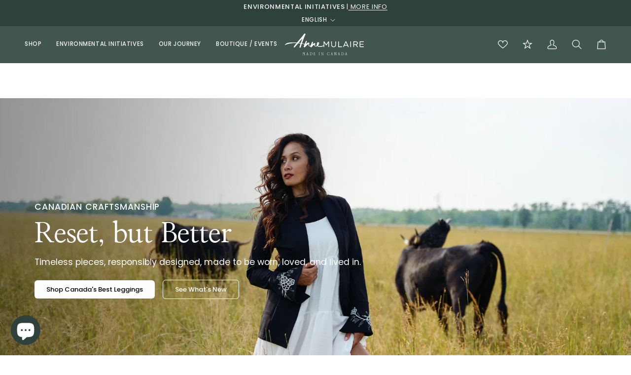

--- FILE ---
content_type: text/html; charset=utf-8
request_url: https://annemulaire.com/?shpxid=ad1151be-eaed-4616-a3e8-d8637880bfbd
body_size: 59152
content:
<!doctype html>




<html class="no-js" lang="en" ><head>
  <meta charset="utf-8">
  <meta http-equiv="X-UA-Compatible" content="IE=edge,chrome=1">
  <meta name="viewport" content="width=device-width,initial-scale=1,viewport-fit=cover">
  <meta name="theme-color" content="#d9736a"><link rel="canonical" href="https://annemulaire.com/"><!-- ======================= Pipeline Theme V8.1.0 ========================= -->

  <!-- Preloading ================================================================== -->

  <link rel="preconnect" href="https://fonts.shopify.com" crossorigin><link rel="preload" href="//annemulaire.com/cdn/fonts/poppins/poppins_n4.0ba78fa5af9b0e1a374041b3ceaadf0a43b41362.woff2" as="font" type="font/woff2" crossorigin><link rel="preload" href="//annemulaire.com/cdn/fonts/libre_baskerville/librebaskerville_n4.2ec9ee517e3ce28d5f1e6c6e75efd8a97e59c189.woff2" as="font" type="font/woff2" crossorigin><link rel="preload" href="//annemulaire.com/cdn/fonts/poppins/poppins_n4.0ba78fa5af9b0e1a374041b3ceaadf0a43b41362.woff2" as="font" type="font/woff2" crossorigin><!-- Title and description ================================================ --><link rel="shortcut icon" href="//annemulaire.com/cdn/shop/files/am-2025-favicon_32x32.png?v=1754063254" type="image/png">
  <title>
    

    Anne Mulaire

  </title><meta name="description" content="Anne Mulaire is Canada’s Premiere Métis fashion brand, home of the original bamboo legging. Sustainable Apparel &amp; Accessories for Women. Made with fabrics like Bamboo, Organic Cotton, Tencel, Linen, &amp; more.">
  <!-- /snippets/social-meta-tags.liquid --><meta property="og:site_name" content="Anne Mulaire">
<meta property="og:url" content="https://annemulaire.com/">
<meta property="og:title" content="Anne Mulaire">
<meta property="og:type" content="website">
<meta property="og:description" content="Anne Mulaire is Canada’s Premiere Métis fashion brand, home of the original bamboo legging. Sustainable Apparel &amp; Accessories for Women. Made with fabrics like Bamboo, Organic Cotton, Tencel, Linen, &amp; more.">
<!-- CSS ================================================================== -->

  <link href="//annemulaire.com/cdn/shop/t/329/assets/font-settings.css?v=83165072325762627261767146580" rel="stylesheet" type="text/css" media="all" />

  <!-- /snippets/css-variables.liquid -->


<style data-shopify>

:root {
/* ================ Layout Variables ================ */






--LAYOUT-WIDTH: 1450px;
--LAYOUT-GUTTER: 24px;
--LAYOUT-GUTTER-OFFSET: -24px;
--NAV-GUTTER: 15px;
--LAYOUT-OUTER: 50px;

/* ================ Product video ================ */

--COLOR-VIDEO-BG: #f5eee4;


/* ================ Color Variables ================ */

/* === Backgrounds ===*/
--COLOR-BG: #fcfaf7;
--COLOR-BG-ACCENT: #e3d5cb;

/* === Text colors ===*/
--COLOR-TEXT-DARK: #1c332d;
--COLOR-TEXT: #3f5c55;
--COLOR-TEXT-LIGHT: #788b86;

/* === Bright color ===*/
--COLOR-PRIMARY: #3f5c55;
--COLOR-PRIMARY-HOVER: #1a352e;
--COLOR-PRIMARY-FADE: rgba(63, 92, 85, 0.05);
--COLOR-PRIMARY-FADE-HOVER: rgba(63, 92, 85, 0.1);--COLOR-PRIMARY-OPPOSITE: #ffffff;

/* === Secondary/link Color ===*/
--COLOR-SECONDARY: #d9736a;
--COLOR-SECONDARY-HOVER: #d72e20;
--COLOR-SECONDARY-FADE: rgba(217, 115, 106, 0.05);
--COLOR-SECONDARY-FADE-HOVER: rgba(217, 115, 106, 0.1);--COLOR-SECONDARY-OPPOSITE: #000000;

/* === Shades of grey ===*/
--COLOR-A5:  rgba(63, 92, 85, 0.05);
--COLOR-A10: rgba(63, 92, 85, 0.1);
--COLOR-A20: rgba(63, 92, 85, 0.2);
--COLOR-A35: rgba(63, 92, 85, 0.35);
--COLOR-A50: rgba(63, 92, 85, 0.5);
--COLOR-A80: rgba(63, 92, 85, 0.8);
--COLOR-A90: rgba(63, 92, 85, 0.9);
--COLOR-A95: rgba(63, 92, 85, 0.95);


/* ================ Inverted Color Variables ================ */

--INVERSE-BG: #425651;
--INVERSE-BG-ACCENT: #2e413d;

/* === Text colors ===*/
--INVERSE-TEXT-DARK: #ffffff;
--INVERSE-TEXT: #fcfaf7;
--INVERSE-TEXT-LIGHT: #c4c9c5;

/* === Bright color ===*/
--INVERSE-PRIMARY: #567e73;
--INVERSE-PRIMARY-HOVER: #2d5b4e;
--INVERSE-PRIMARY-FADE: rgba(86, 126, 115, 0.05);
--INVERSE-PRIMARY-FADE-HOVER: rgba(86, 126, 115, 0.1);--INVERSE-PRIMARY-OPPOSITE: #ffffff;


/* === Second Color ===*/
--INVERSE-SECONDARY: #a56da3;
--INVERSE-SECONDARY-HOVER: #893c86;
--INVERSE-SECONDARY-FADE: rgba(165, 109, 163, 0.05);
--INVERSE-SECONDARY-FADE-HOVER: rgba(165, 109, 163, 0.1);--INVERSE-SECONDARY-OPPOSITE: #ffffff;


/* === Shades of grey ===*/
--INVERSE-A5:  rgba(252, 250, 247, 0.05);
--INVERSE-A10: rgba(252, 250, 247, 0.1);
--INVERSE-A20: rgba(252, 250, 247, 0.2);
--INVERSE-A35: rgba(252, 250, 247, 0.3);
--INVERSE-A80: rgba(252, 250, 247, 0.8);
--INVERSE-A90: rgba(252, 250, 247, 0.9);
--INVERSE-A95: rgba(252, 250, 247, 0.95);


/* ================ Bright Color Variables ================ */

--BRIGHT-BG: #d4c2b5;
--BRIGHT-BG-ACCENT: #fcfaf7;

/* === Text colors ===*/
--BRIGHT-TEXT-DARK: #ffffff;
--BRIGHT-TEXT: #fcfaf7;
--BRIGHT-TEXT-LIGHT: #f0e9e3;

/* === Bright color ===*/
--BRIGHT-PRIMARY: #a56da3;
--BRIGHT-PRIMARY-HOVER: #893c86;
--BRIGHT-PRIMARY-FADE: rgba(165, 109, 163, 0.05);
--BRIGHT-PRIMARY-FADE-HOVER: rgba(165, 109, 163, 0.1);--BRIGHT-PRIMARY-OPPOSITE: #ffffff;


/* === Second Color ===*/
--BRIGHT-SECONDARY: #d76b61;
--BRIGHT-SECONDARY-HOVER: #ce2d1e;
--BRIGHT-SECONDARY-FADE: rgba(215, 107, 97, 0.05);
--BRIGHT-SECONDARY-FADE-HOVER: rgba(215, 107, 97, 0.1);--BRIGHT-SECONDARY-OPPOSITE: #000000;


/* === Shades of grey ===*/
--BRIGHT-A5:  rgba(252, 250, 247, 0.05);
--BRIGHT-A10: rgba(252, 250, 247, 0.1);
--BRIGHT-A20: rgba(252, 250, 247, 0.2);
--BRIGHT-A35: rgba(252, 250, 247, 0.3);
--BRIGHT-A80: rgba(252, 250, 247, 0.8);
--BRIGHT-A90: rgba(252, 250, 247, 0.9);
--BRIGHT-A95: rgba(252, 250, 247, 0.95);


/* === Account Bar ===*/
--COLOR-ANNOUNCEMENT-BG: #2e413d;
--COLOR-ANNOUNCEMENT-TEXT: #fcfaf7;

/* === Nav and dropdown link background ===*/
--COLOR-NAV: #425651;
--COLOR-NAV-TEXT: #fcfaf7;
--COLOR-NAV-TEXT-DARK: #efd7b7;
--COLOR-NAV-TEXT-LIGHT: #c4c9c5;
--COLOR-NAV-BORDER: #4c7b70;
--COLOR-NAV-A10: rgba(252, 250, 247, 0.1);
--COLOR-NAV-A50: rgba(252, 250, 247, 0.5);
--COLOR-HIGHLIGHT-LINK: #b55850;

/* === Site Footer ===*/
--COLOR-FOOTER-BG: #425651;
--COLOR-FOOTER-TEXT: #fcfaf7;
--COLOR-FOOTER-A5: rgba(252, 250, 247, 0.05);
--COLOR-FOOTER-A15: rgba(252, 250, 247, 0.15);
--COLOR-FOOTER-A90: rgba(252, 250, 247, 0.9);

/* === Sub-Footer ===*/
--COLOR-SUB-FOOTER-BG: #fcfaf7;
--COLOR-SUB-FOOTER-TEXT: #3f5c55;
--COLOR-SUB-FOOTER-A5: rgba(63, 92, 85, 0.05);
--COLOR-SUB-FOOTER-A15: rgba(63, 92, 85, 0.15);
--COLOR-SUB-FOOTER-A90: rgba(63, 92, 85, 0.9);

/* === Products ===*/
--PRODUCT-GRID-ASPECT-RATIO: 70.0%;

/* === Product badges ===*/
--COLOR-BADGE: #ffffff;
--COLOR-BADGE-TEXT: #424242;
--COLOR-BADGE-TEXT-DARK: #1f1919;
--COLOR-BADGE-TEXT-HOVER: #686868;
--COLOR-BADGE-HAIRLINE: #f6f6f6;

/* === Product item slider ===*/--COLOR-PRODUCT-SLIDER: #ffffff;--COLOR-PRODUCT-SLIDER-OPPOSITE: rgba(13, 13, 13, 0.06);/* === disabled form colors ===*/
--COLOR-DISABLED-BG: #e9eae7;
--COLOR-DISABLED-TEXT: #bac3be;

--INVERSE-DISABLED-BG: #556662;
--INVERSE-DISABLED-TEXT: #838f8b;


/* === Tailwind RGBA Palette ===*/
--RGB-CANVAS: 252 250 247;
--RGB-CONTENT: 63 92 85;
--RGB-PRIMARY: 63 92 85;
--RGB-SECONDARY: 217 115 106;

--RGB-DARK-CANVAS: 66 86 81;
--RGB-DARK-CONTENT: 252 250 247;
--RGB-DARK-PRIMARY: 86 126 115;
--RGB-DARK-SECONDARY: 165 109 163;

--RGB-BRIGHT-CANVAS: 212 194 181;
--RGB-BRIGHT-CONTENT: 252 250 247;
--RGB-BRIGHT-PRIMARY: 165 109 163;
--RGB-BRIGHT-SECONDARY: 215 107 97;

--RGB-PRIMARY-CONTRAST: 255 255 255;
--RGB-SECONDARY-CONTRAST: 0 0 0;

--RGB-DARK-PRIMARY-CONTRAST: 255 255 255;
--RGB-DARK-SECONDARY-CONTRAST: 255 255 255;

--RGB-BRIGHT-PRIMARY-CONTRAST: 255 255 255;
--RGB-BRIGHT-SECONDARY-CONTRAST: 0 0 0;


/* === Button Radius === */
--BUTTON-RADIUS: 6px;


/* === Icon Stroke Width === */
--ICON-STROKE-WIDTH: 1.5px;


/* ================ Typography ================ */

--FONT-STACK-BODY: Poppins, sans-serif;
--FONT-STYLE-BODY: normal;
--FONT-WEIGHT-BODY: 400;
--FONT-WEIGHT-BODY-BOLD: 500;
--FONT-ADJUST-BODY: 1.0;

  --FONT-BODY-TRANSFORM: none;
  --FONT-BODY-LETTER-SPACING: normal;


--FONT-STACK-HEADING: "Libre Baskerville", serif;
--FONT-STYLE-HEADING: normal;
--FONT-WEIGHT-HEADING: 400;
--FONT-WEIGHT-HEADING-BOLD: 700;
--FONT-ADJUST-HEADING: 1.0;

  --FONT-HEADING-TRANSFORM: none;
  --FONT-HEADING-LETTER-SPACING: normal;


--FONT-STACK-ACCENT: Poppins, serif;
--FONT-STYLE-ACCENT: normal;
--FONT-WEIGHT-ACCENT: 400;
--FONT-WEIGHT-ACCENT-BOLD: 500;
--FONT-ADJUST-ACCENT: 1.0;

  --FONT-ACCENT-TRANSFORM: uppercase;
  --FONT-ACCENT-LETTER-SPACING: 0.05em;

--TYPE-STACK-NAV: Poppins, sans-serif;
--TYPE-STYLE-NAV: normal;
--TYPE-ADJUST-NAV: 1.0;
--TYPE-WEIGHT-NAV: 500;

  --FONT-NAV-TRANSFORM: uppercase;
  --FONT-NAV-LETTER-SPACING: 0.05em;

--TYPE-STACK-BUTTON: Poppins, sans-serif;
--TYPE-STYLE-BUTTON: normal;
--TYPE-ADJUST-BUTTON: 1.0;
--TYPE-WEIGHT-BUTTON: 500;

  --FONT-BUTTON-TRANSFORM: none;
  --FONT-BUTTON-LETTER-SPACING: normal;


--TYPE-STACK-KICKER: Poppins, sans-serif;
--TYPE-STYLE-KICKER: normal;
--TYPE-ADJUST-KICKER: 1.0;
--TYPE-WEIGHT-KICKER: 500;

  --FONT-KICKER-TRANSFORM: none;
  --FONT-KICKER-LETTER-SPACING: normal;




--ICO-SELECT: url('//annemulaire.com/cdn/shop/t/329/assets/ico-select.svg?v=28932656451147986861767146580');


/* ================ Photo correction ================ */
--PHOTO-CORRECTION: 100%;



}


/* ================ Typography ================ */
/* ================ type-scale.com ============ */

/* 1.16 base 13 */
:root {
 --font-1: 10px;
 --font-2: 11.3px;
 --font-3: 12px;
 --font-4: 13px;
 --font-5: 15.5px;
 --font-6: 17px;
 --font-7: 20px;
 --font-8: 23.5px;
 --font-9: 27px;
 --font-10:32px;
 --font-11:37px;
 --font-12:43px;
 --font-13:49px;
 --font-14:57px;
 --font-15:67px;
}

/* 1.175 base 13.5 */
@media only screen and (min-width: 480px) and (max-width: 1099px) {
  :root {
    --font-1: 10px;
    --font-2: 11.5px;
    --font-3: 12.5px;
    --font-4: 13.5px;
    --font-5: 16px;
    --font-6: 18px;
    --font-7: 21px;
    --font-8: 25px;
    --font-9: 29px;
    --font-10:34px;
    --font-11:40px;
    --font-12:47px;
    --font-13:56px;
    --font-14:65px;
   --font-15:77px;
  }
}
/* 1.22 base 14.5 */
@media only screen and (min-width: 1100px) {
  :root {
    --font-1: 10px;
    --font-2: 11.5px;
    --font-3: 13px;
    --font-4: 14.5px;
    --font-5: 17.5px;
    --font-6: 22px;
    --font-7: 26px;
    --font-8: 32px;
    --font-9: 39px;
    --font-10:48px;
    --font-11:58px;
    --font-12:71px;
    --font-13:87px;
    --font-14:106px;
    --font-15:129px;
 }
}


</style>


  <link href="//annemulaire.com/cdn/shop/t/329/assets/theme.css?v=111940106638163354671767146580" rel="stylesheet" type="text/css" media="all" />
  <link href="//annemulaire.com/cdn/shop/t/329/assets/custom.css?v=47136062679535883181767146580" rel="stylesheet" type="text/css" media="all" />

  <script>
    document.documentElement.className = document.documentElement.className.replace('no-js', 'js');

    
      document.documentElement.classList.add('aos-initialized');let root = '/';
    if (root[root.length - 1] !== '/') {
      root = `${root}/`;
    }
    var theme = {
      routes: {
        root_url: root,
        cart: '/cart',
        cart_add_url: '/cart/add',
        product_recommendations_url: '/recommendations/products',
        account_addresses_url: '/account/addresses',
        predictive_search_url: '/search/suggest'
      },
      state: {
        cartOpen: null,
      },
      sizes: {
        small: 480,
        medium: 768,
        large: 1100,
        widescreen: 1400
      },
      assets: {
        photoswipe: '//annemulaire.com/cdn/shop/t/329/assets/photoswipe.js?v=169308975333299535361767146580',
        smoothscroll: '//annemulaire.com/cdn/shop/t/329/assets/smoothscroll.js?v=37906625415260927261767146580',
        swatches: '//annemulaire.com/cdn/shop/t/329/assets/swatches.json?v=17256643191622149961767146580',
        noImage: '//annemulaire.com/cdn/shopifycloud/storefront/assets/no-image-2048-a2addb12.gif',
        
        
        base: '//annemulaire.com/cdn/shop/t/329/assets/'
        
      },
      strings: {
        swatchesKey: "Color, Colour",
        addToCart: "Add to Cart",
        estimateShipping: "Estimate shipping",
        noShippingAvailable: "We do not ship to this destination.",
        free: "Free",
        from: "From",
        preOrder: "Pre-order",
        soldOut: "Sold Out",
        sale: "Sale",
        subscription: "Subscription",
        unavailable: "Unavailable",
        unitPrice: "Unit price",
        unitPriceSeparator: "per",
        stockout: "All available stock is in cart",
        products: "Products",
        pages: "Pages",
        collections: "Collections",
        resultsFor: "Results for",
        noResultsFor: "No results for",
        articles: "Articles",
        successMessage: "Link copied to clipboard",
      },
      settings: {
        badge_sale_type: "strike",
        animate_hover: true,
        animate_scroll: true,
        show_locale_desktop: null,
        show_locale_mobile: null,
        show_currency_desktop: null,
        show_currency_mobile: null,
        currency_select_type: "country",
        currency_code_enable: true,
        cycle_images_hover_delay: 1.5
      },
      info: {
        name: 'pipeline'
      },
      version: '8.1.0',
      moneyFormat: "${{amount}}",
      shopCurrency: "CAD",
      currencyCode: "USD"
    }
    let windowInnerHeight = window.innerHeight;
    document.documentElement.style.setProperty('--full-screen', `${windowInnerHeight}px`);
    document.documentElement.style.setProperty('--three-quarters', `${windowInnerHeight * 0.75}px`);
    document.documentElement.style.setProperty('--two-thirds', `${windowInnerHeight * 0.66}px`);
    document.documentElement.style.setProperty('--one-half', `${windowInnerHeight * 0.5}px`);
    document.documentElement.style.setProperty('--one-third', `${windowInnerHeight * 0.33}px`);
    document.documentElement.style.setProperty('--one-fifth', `${windowInnerHeight * 0.2}px`);

    window.isRTL = document.documentElement.getAttribute('dir') === 'rtl';
  </script><!-- Theme Javascript ============================================================== -->
  <script src="//annemulaire.com/cdn/shop/t/329/assets/vendor.js?v=69555399850987115801767146580" defer="defer"></script>
  <script src="//annemulaire.com/cdn/shop/t/329/assets/theme.js?v=42391841312106742781767146580" defer="defer"></script>

  
  <script>
    function addLoadingClassToLoadingImages(container) {
      container.querySelectorAll('[data-needs-loading-animation] img').forEach((el) => {
        if (!el.complete) {
          el.parentNode.classList.add('loading-shimmer');
        }
      });
    }

    // Remove loading class from all already loaded images
    function removeLoadingClassFromLoadedImages(container) {
      container.querySelectorAll('img').forEach((el) => {
        if (el.complete) {
          delete el.parentNode.dataset.needsLoadingAnimation;
          el.parentNode.classList.remove('loading-shimmer');
        }
      });
    }

    // Remove loading class from image on `load` event
    function handleImageLoaded(el) {
      if (el.tagName == 'IMG' && el.parentNode.classList.contains('loading-shimmer')) {
        delete el.parentNode.dataset.needsLoadingAnimation;
        el.parentNode.classList.remove('loading-shimmer');
      }
    }

    // Watch for any load events that bubble up from child elements
    document.addEventListener(
      'load',
      (e) => {
        const el = e.target;

        // Capture load events from img tags and then remove their `loading-shimmer` class
        handleImageLoaded(el);
      },
      true
    );

    // Tasks to run when the DOM elements are available
    window.addEventListener('DOMContentLoaded', () => {
      addLoadingClassToLoadingImages(document);
    });
  </script>

  <script>
    (function () {
      function onPageShowEvents() {
        if ('requestIdleCallback' in window) {
          requestIdleCallback(initCartEvent, { timeout: 500 })
        } else {
          initCartEvent()
        }
        function initCartEvent(){
          window.fetch(window.theme.routes.cart + '.js')
          .then((response) => {
            if(!response.ok){
              throw {status: response.statusText};
            }
            return response.json();
          })
          .then((response) => {
            document.dispatchEvent(new CustomEvent('theme:cart:change', {
              detail: {
                cart: response,
              },
              bubbles: true,
            }));
            return response;
          })
          .catch((e) => {
            console.error(e);
          });
        }
      };
      window.onpageshow = onPageShowEvents;
    })();
  </script>

  <script type="text/javascript">
    if (window.MSInputMethodContext && document.documentMode) {
      var scripts = document.getElementsByTagName('script')[0];
      var polyfill = document.createElement("script");
      polyfill.defer = true;
      polyfill.src = "//annemulaire.com/cdn/shop/t/329/assets/ie11.js?v=144489047535103983231767146580";

      scripts.parentNode.insertBefore(polyfill, scripts);
    }
  </script>

  <!-- Shopify app scripts =========================================================== -->

  <!-- CLARITY HEAT MAP -->
  
  <script type="text/javascript">
    (function(c,l,a,r,i,t,y){
        c[a]=c[a]||function(){(c[a].q=c[a].q||[]).push(arguments)};
        t=l.createElement(r);t.async=1;t.src="https://www.clarity.ms/tag/"+i;
        y=l.getElementsByTagName(r)[0];y.parentNode.insertBefore(t,y);
    })(window, document, "clarity", "script", "p1749g7bpd");
  </script>

  <!---->

  <script>window.performance && window.performance.mark && window.performance.mark('shopify.content_for_header.start');</script><meta name="google-site-verification" content="FNqMf0EMVZ5bVsLK_OuisbOfQxqXru0pV0XYm8Ie_Z0">
<meta name="facebook-domain-verification" content="4ma6mcpu3ftwwsh4ixvcq5rlkuldk1">
<meta id="shopify-digital-wallet" name="shopify-digital-wallet" content="/6945051/digital_wallets/dialog">
<meta name="shopify-checkout-api-token" content="221be5dbb28098d5c154728a6b2d9dc5">
<link rel="alternate" hreflang="x-default" href="https://annemulaire.ca/">
<link rel="alternate" hreflang="en" href="https://annemulaire.ca/">
<link rel="alternate" hreflang="fr" href="https://annemulaire.ca/fr">
<link rel="alternate" hreflang="en-AC" href="https://annemulaire.com/">
<link rel="alternate" hreflang="fr-AC" href="https://annemulaire.com/fr">
<link rel="alternate" hreflang="en-AD" href="https://annemulaire.com/">
<link rel="alternate" hreflang="fr-AD" href="https://annemulaire.com/fr">
<link rel="alternate" hreflang="en-AE" href="https://annemulaire.com/">
<link rel="alternate" hreflang="fr-AE" href="https://annemulaire.com/fr">
<link rel="alternate" hreflang="en-AF" href="https://annemulaire.com/">
<link rel="alternate" hreflang="fr-AF" href="https://annemulaire.com/fr">
<link rel="alternate" hreflang="en-AG" href="https://annemulaire.com/">
<link rel="alternate" hreflang="fr-AG" href="https://annemulaire.com/fr">
<link rel="alternate" hreflang="en-AI" href="https://annemulaire.com/">
<link rel="alternate" hreflang="fr-AI" href="https://annemulaire.com/fr">
<link rel="alternate" hreflang="en-AL" href="https://annemulaire.com/">
<link rel="alternate" hreflang="fr-AL" href="https://annemulaire.com/fr">
<link rel="alternate" hreflang="en-AM" href="https://annemulaire.com/">
<link rel="alternate" hreflang="fr-AM" href="https://annemulaire.com/fr">
<link rel="alternate" hreflang="en-AO" href="https://annemulaire.com/">
<link rel="alternate" hreflang="fr-AO" href="https://annemulaire.com/fr">
<link rel="alternate" hreflang="en-AR" href="https://annemulaire.com/">
<link rel="alternate" hreflang="fr-AR" href="https://annemulaire.com/fr">
<link rel="alternate" hreflang="en-AT" href="https://annemulaire.com/">
<link rel="alternate" hreflang="fr-AT" href="https://annemulaire.com/fr">
<link rel="alternate" hreflang="en-AU" href="https://annemulaire.com/">
<link rel="alternate" hreflang="fr-AU" href="https://annemulaire.com/fr">
<link rel="alternate" hreflang="en-AW" href="https://annemulaire.com/">
<link rel="alternate" hreflang="fr-AW" href="https://annemulaire.com/fr">
<link rel="alternate" hreflang="en-AX" href="https://annemulaire.com/">
<link rel="alternate" hreflang="fr-AX" href="https://annemulaire.com/fr">
<link rel="alternate" hreflang="en-AZ" href="https://annemulaire.com/">
<link rel="alternate" hreflang="fr-AZ" href="https://annemulaire.com/fr">
<link rel="alternate" hreflang="en-BA" href="https://annemulaire.com/">
<link rel="alternate" hreflang="fr-BA" href="https://annemulaire.com/fr">
<link rel="alternate" hreflang="en-BB" href="https://annemulaire.com/">
<link rel="alternate" hreflang="fr-BB" href="https://annemulaire.com/fr">
<link rel="alternate" hreflang="en-BD" href="https://annemulaire.com/">
<link rel="alternate" hreflang="fr-BD" href="https://annemulaire.com/fr">
<link rel="alternate" hreflang="en-BE" href="https://annemulaire.com/">
<link rel="alternate" hreflang="fr-BE" href="https://annemulaire.com/fr">
<link rel="alternate" hreflang="en-BF" href="https://annemulaire.com/">
<link rel="alternate" hreflang="fr-BF" href="https://annemulaire.com/fr">
<link rel="alternate" hreflang="en-BG" href="https://annemulaire.com/">
<link rel="alternate" hreflang="fr-BG" href="https://annemulaire.com/fr">
<link rel="alternate" hreflang="en-BH" href="https://annemulaire.com/">
<link rel="alternate" hreflang="fr-BH" href="https://annemulaire.com/fr">
<link rel="alternate" hreflang="en-BI" href="https://annemulaire.com/">
<link rel="alternate" hreflang="fr-BI" href="https://annemulaire.com/fr">
<link rel="alternate" hreflang="en-BJ" href="https://annemulaire.com/">
<link rel="alternate" hreflang="fr-BJ" href="https://annemulaire.com/fr">
<link rel="alternate" hreflang="en-BL" href="https://annemulaire.com/">
<link rel="alternate" hreflang="fr-BL" href="https://annemulaire.com/fr">
<link rel="alternate" hreflang="en-BM" href="https://annemulaire.com/">
<link rel="alternate" hreflang="fr-BM" href="https://annemulaire.com/fr">
<link rel="alternate" hreflang="en-BN" href="https://annemulaire.com/">
<link rel="alternate" hreflang="fr-BN" href="https://annemulaire.com/fr">
<link rel="alternate" hreflang="en-BO" href="https://annemulaire.com/">
<link rel="alternate" hreflang="fr-BO" href="https://annemulaire.com/fr">
<link rel="alternate" hreflang="en-BQ" href="https://annemulaire.com/">
<link rel="alternate" hreflang="fr-BQ" href="https://annemulaire.com/fr">
<link rel="alternate" hreflang="en-BR" href="https://annemulaire.com/">
<link rel="alternate" hreflang="fr-BR" href="https://annemulaire.com/fr">
<link rel="alternate" hreflang="en-BS" href="https://annemulaire.com/">
<link rel="alternate" hreflang="fr-BS" href="https://annemulaire.com/fr">
<link rel="alternate" hreflang="en-BT" href="https://annemulaire.com/">
<link rel="alternate" hreflang="fr-BT" href="https://annemulaire.com/fr">
<link rel="alternate" hreflang="en-BW" href="https://annemulaire.com/">
<link rel="alternate" hreflang="fr-BW" href="https://annemulaire.com/fr">
<link rel="alternate" hreflang="en-BY" href="https://annemulaire.com/">
<link rel="alternate" hreflang="fr-BY" href="https://annemulaire.com/fr">
<link rel="alternate" hreflang="en-BZ" href="https://annemulaire.com/">
<link rel="alternate" hreflang="fr-BZ" href="https://annemulaire.com/fr">
<link rel="alternate" hreflang="en-CC" href="https://annemulaire.com/">
<link rel="alternate" hreflang="fr-CC" href="https://annemulaire.com/fr">
<link rel="alternate" hreflang="en-CD" href="https://annemulaire.com/">
<link rel="alternate" hreflang="fr-CD" href="https://annemulaire.com/fr">
<link rel="alternate" hreflang="en-CF" href="https://annemulaire.com/">
<link rel="alternate" hreflang="fr-CF" href="https://annemulaire.com/fr">
<link rel="alternate" hreflang="en-CG" href="https://annemulaire.com/">
<link rel="alternate" hreflang="fr-CG" href="https://annemulaire.com/fr">
<link rel="alternate" hreflang="en-CH" href="https://annemulaire.com/">
<link rel="alternate" hreflang="fr-CH" href="https://annemulaire.com/fr">
<link rel="alternate" hreflang="en-CI" href="https://annemulaire.com/">
<link rel="alternate" hreflang="fr-CI" href="https://annemulaire.com/fr">
<link rel="alternate" hreflang="en-CK" href="https://annemulaire.com/">
<link rel="alternate" hreflang="fr-CK" href="https://annemulaire.com/fr">
<link rel="alternate" hreflang="en-CL" href="https://annemulaire.com/">
<link rel="alternate" hreflang="fr-CL" href="https://annemulaire.com/fr">
<link rel="alternate" hreflang="en-CM" href="https://annemulaire.com/">
<link rel="alternate" hreflang="fr-CM" href="https://annemulaire.com/fr">
<link rel="alternate" hreflang="en-CN" href="https://annemulaire.com/">
<link rel="alternate" hreflang="fr-CN" href="https://annemulaire.com/fr">
<link rel="alternate" hreflang="en-CO" href="https://annemulaire.com/">
<link rel="alternate" hreflang="fr-CO" href="https://annemulaire.com/fr">
<link rel="alternate" hreflang="en-CR" href="https://annemulaire.com/">
<link rel="alternate" hreflang="fr-CR" href="https://annemulaire.com/fr">
<link rel="alternate" hreflang="en-CV" href="https://annemulaire.com/">
<link rel="alternate" hreflang="fr-CV" href="https://annemulaire.com/fr">
<link rel="alternate" hreflang="en-CW" href="https://annemulaire.com/">
<link rel="alternate" hreflang="fr-CW" href="https://annemulaire.com/fr">
<link rel="alternate" hreflang="en-CX" href="https://annemulaire.com/">
<link rel="alternate" hreflang="fr-CX" href="https://annemulaire.com/fr">
<link rel="alternate" hreflang="en-CY" href="https://annemulaire.com/">
<link rel="alternate" hreflang="fr-CY" href="https://annemulaire.com/fr">
<link rel="alternate" hreflang="en-CZ" href="https://annemulaire.com/">
<link rel="alternate" hreflang="fr-CZ" href="https://annemulaire.com/fr">
<link rel="alternate" hreflang="en-DE" href="https://annemulaire.com/">
<link rel="alternate" hreflang="fr-DE" href="https://annemulaire.com/fr">
<link rel="alternate" hreflang="en-DJ" href="https://annemulaire.com/">
<link rel="alternate" hreflang="fr-DJ" href="https://annemulaire.com/fr">
<link rel="alternate" hreflang="en-DK" href="https://annemulaire.com/">
<link rel="alternate" hreflang="fr-DK" href="https://annemulaire.com/fr">
<link rel="alternate" hreflang="en-DM" href="https://annemulaire.com/">
<link rel="alternate" hreflang="fr-DM" href="https://annemulaire.com/fr">
<link rel="alternate" hreflang="en-DO" href="https://annemulaire.com/">
<link rel="alternate" hreflang="fr-DO" href="https://annemulaire.com/fr">
<link rel="alternate" hreflang="en-DZ" href="https://annemulaire.com/">
<link rel="alternate" hreflang="fr-DZ" href="https://annemulaire.com/fr">
<link rel="alternate" hreflang="en-EC" href="https://annemulaire.com/">
<link rel="alternate" hreflang="fr-EC" href="https://annemulaire.com/fr">
<link rel="alternate" hreflang="en-EE" href="https://annemulaire.com/">
<link rel="alternate" hreflang="fr-EE" href="https://annemulaire.com/fr">
<link rel="alternate" hreflang="en-EG" href="https://annemulaire.com/">
<link rel="alternate" hreflang="fr-EG" href="https://annemulaire.com/fr">
<link rel="alternate" hreflang="en-EH" href="https://annemulaire.com/">
<link rel="alternate" hreflang="fr-EH" href="https://annemulaire.com/fr">
<link rel="alternate" hreflang="en-ER" href="https://annemulaire.com/">
<link rel="alternate" hreflang="fr-ER" href="https://annemulaire.com/fr">
<link rel="alternate" hreflang="en-ES" href="https://annemulaire.com/">
<link rel="alternate" hreflang="fr-ES" href="https://annemulaire.com/fr">
<link rel="alternate" hreflang="en-ET" href="https://annemulaire.com/">
<link rel="alternate" hreflang="fr-ET" href="https://annemulaire.com/fr">
<link rel="alternate" hreflang="en-FI" href="https://annemulaire.com/">
<link rel="alternate" hreflang="fr-FI" href="https://annemulaire.com/fr">
<link rel="alternate" hreflang="en-FJ" href="https://annemulaire.com/">
<link rel="alternate" hreflang="fr-FJ" href="https://annemulaire.com/fr">
<link rel="alternate" hreflang="en-FK" href="https://annemulaire.com/">
<link rel="alternate" hreflang="fr-FK" href="https://annemulaire.com/fr">
<link rel="alternate" hreflang="en-FO" href="https://annemulaire.com/">
<link rel="alternate" hreflang="fr-FO" href="https://annemulaire.com/fr">
<link rel="alternate" hreflang="en-FR" href="https://annemulaire.com/">
<link rel="alternate" hreflang="fr-FR" href="https://annemulaire.com/fr">
<link rel="alternate" hreflang="en-GA" href="https://annemulaire.com/">
<link rel="alternate" hreflang="fr-GA" href="https://annemulaire.com/fr">
<link rel="alternate" hreflang="en-GB" href="https://annemulaire.com/">
<link rel="alternate" hreflang="fr-GB" href="https://annemulaire.com/fr">
<link rel="alternate" hreflang="en-GD" href="https://annemulaire.com/">
<link rel="alternate" hreflang="fr-GD" href="https://annemulaire.com/fr">
<link rel="alternate" hreflang="en-GE" href="https://annemulaire.com/">
<link rel="alternate" hreflang="fr-GE" href="https://annemulaire.com/fr">
<link rel="alternate" hreflang="en-GF" href="https://annemulaire.com/">
<link rel="alternate" hreflang="fr-GF" href="https://annemulaire.com/fr">
<link rel="alternate" hreflang="en-GG" href="https://annemulaire.com/">
<link rel="alternate" hreflang="fr-GG" href="https://annemulaire.com/fr">
<link rel="alternate" hreflang="en-GH" href="https://annemulaire.com/">
<link rel="alternate" hreflang="fr-GH" href="https://annemulaire.com/fr">
<link rel="alternate" hreflang="en-GI" href="https://annemulaire.com/">
<link rel="alternate" hreflang="fr-GI" href="https://annemulaire.com/fr">
<link rel="alternate" hreflang="en-GL" href="https://annemulaire.com/">
<link rel="alternate" hreflang="fr-GL" href="https://annemulaire.com/fr">
<link rel="alternate" hreflang="en-GM" href="https://annemulaire.com/">
<link rel="alternate" hreflang="fr-GM" href="https://annemulaire.com/fr">
<link rel="alternate" hreflang="en-GN" href="https://annemulaire.com/">
<link rel="alternate" hreflang="fr-GN" href="https://annemulaire.com/fr">
<link rel="alternate" hreflang="en-GP" href="https://annemulaire.com/">
<link rel="alternate" hreflang="fr-GP" href="https://annemulaire.com/fr">
<link rel="alternate" hreflang="en-GQ" href="https://annemulaire.com/">
<link rel="alternate" hreflang="fr-GQ" href="https://annemulaire.com/fr">
<link rel="alternate" hreflang="en-GR" href="https://annemulaire.com/">
<link rel="alternate" hreflang="fr-GR" href="https://annemulaire.com/fr">
<link rel="alternate" hreflang="en-GS" href="https://annemulaire.com/">
<link rel="alternate" hreflang="fr-GS" href="https://annemulaire.com/fr">
<link rel="alternate" hreflang="en-GT" href="https://annemulaire.com/">
<link rel="alternate" hreflang="fr-GT" href="https://annemulaire.com/fr">
<link rel="alternate" hreflang="en-GW" href="https://annemulaire.com/">
<link rel="alternate" hreflang="fr-GW" href="https://annemulaire.com/fr">
<link rel="alternate" hreflang="en-GY" href="https://annemulaire.com/">
<link rel="alternate" hreflang="fr-GY" href="https://annemulaire.com/fr">
<link rel="alternate" hreflang="en-HK" href="https://annemulaire.com/">
<link rel="alternate" hreflang="fr-HK" href="https://annemulaire.com/fr">
<link rel="alternate" hreflang="en-HN" href="https://annemulaire.com/">
<link rel="alternate" hreflang="fr-HN" href="https://annemulaire.com/fr">
<link rel="alternate" hreflang="en-HR" href="https://annemulaire.com/">
<link rel="alternate" hreflang="fr-HR" href="https://annemulaire.com/fr">
<link rel="alternate" hreflang="en-HT" href="https://annemulaire.com/">
<link rel="alternate" hreflang="fr-HT" href="https://annemulaire.com/fr">
<link rel="alternate" hreflang="en-HU" href="https://annemulaire.com/">
<link rel="alternate" hreflang="fr-HU" href="https://annemulaire.com/fr">
<link rel="alternate" hreflang="en-ID" href="https://annemulaire.com/">
<link rel="alternate" hreflang="fr-ID" href="https://annemulaire.com/fr">
<link rel="alternate" hreflang="en-IE" href="https://annemulaire.com/">
<link rel="alternate" hreflang="fr-IE" href="https://annemulaire.com/fr">
<link rel="alternate" hreflang="en-IL" href="https://annemulaire.com/">
<link rel="alternate" hreflang="fr-IL" href="https://annemulaire.com/fr">
<link rel="alternate" hreflang="en-IM" href="https://annemulaire.com/">
<link rel="alternate" hreflang="fr-IM" href="https://annemulaire.com/fr">
<link rel="alternate" hreflang="en-IN" href="https://annemulaire.com/">
<link rel="alternate" hreflang="fr-IN" href="https://annemulaire.com/fr">
<link rel="alternate" hreflang="en-IO" href="https://annemulaire.com/">
<link rel="alternate" hreflang="fr-IO" href="https://annemulaire.com/fr">
<link rel="alternate" hreflang="en-IQ" href="https://annemulaire.com/">
<link rel="alternate" hreflang="fr-IQ" href="https://annemulaire.com/fr">
<link rel="alternate" hreflang="en-IS" href="https://annemulaire.com/">
<link rel="alternate" hreflang="fr-IS" href="https://annemulaire.com/fr">
<link rel="alternate" hreflang="en-IT" href="https://annemulaire.com/">
<link rel="alternate" hreflang="fr-IT" href="https://annemulaire.com/fr">
<link rel="alternate" hreflang="en-JE" href="https://annemulaire.com/">
<link rel="alternate" hreflang="fr-JE" href="https://annemulaire.com/fr">
<link rel="alternate" hreflang="en-JM" href="https://annemulaire.com/">
<link rel="alternate" hreflang="fr-JM" href="https://annemulaire.com/fr">
<link rel="alternate" hreflang="en-JO" href="https://annemulaire.com/">
<link rel="alternate" hreflang="fr-JO" href="https://annemulaire.com/fr">
<link rel="alternate" hreflang="en-JP" href="https://annemulaire.com/">
<link rel="alternate" hreflang="fr-JP" href="https://annemulaire.com/fr">
<link rel="alternate" hreflang="en-KE" href="https://annemulaire.com/">
<link rel="alternate" hreflang="fr-KE" href="https://annemulaire.com/fr">
<link rel="alternate" hreflang="en-KG" href="https://annemulaire.com/">
<link rel="alternate" hreflang="fr-KG" href="https://annemulaire.com/fr">
<link rel="alternate" hreflang="en-KH" href="https://annemulaire.com/">
<link rel="alternate" hreflang="fr-KH" href="https://annemulaire.com/fr">
<link rel="alternate" hreflang="en-KI" href="https://annemulaire.com/">
<link rel="alternate" hreflang="fr-KI" href="https://annemulaire.com/fr">
<link rel="alternate" hreflang="en-KM" href="https://annemulaire.com/">
<link rel="alternate" hreflang="fr-KM" href="https://annemulaire.com/fr">
<link rel="alternate" hreflang="en-KN" href="https://annemulaire.com/">
<link rel="alternate" hreflang="fr-KN" href="https://annemulaire.com/fr">
<link rel="alternate" hreflang="en-KR" href="https://annemulaire.com/">
<link rel="alternate" hreflang="fr-KR" href="https://annemulaire.com/fr">
<link rel="alternate" hreflang="en-KW" href="https://annemulaire.com/">
<link rel="alternate" hreflang="fr-KW" href="https://annemulaire.com/fr">
<link rel="alternate" hreflang="en-KY" href="https://annemulaire.com/">
<link rel="alternate" hreflang="fr-KY" href="https://annemulaire.com/fr">
<link rel="alternate" hreflang="en-KZ" href="https://annemulaire.com/">
<link rel="alternate" hreflang="fr-KZ" href="https://annemulaire.com/fr">
<link rel="alternate" hreflang="en-LA" href="https://annemulaire.com/">
<link rel="alternate" hreflang="fr-LA" href="https://annemulaire.com/fr">
<link rel="alternate" hreflang="en-LB" href="https://annemulaire.com/">
<link rel="alternate" hreflang="fr-LB" href="https://annemulaire.com/fr">
<link rel="alternate" hreflang="en-LC" href="https://annemulaire.com/">
<link rel="alternate" hreflang="fr-LC" href="https://annemulaire.com/fr">
<link rel="alternate" hreflang="en-LI" href="https://annemulaire.com/">
<link rel="alternate" hreflang="fr-LI" href="https://annemulaire.com/fr">
<link rel="alternate" hreflang="en-LK" href="https://annemulaire.com/">
<link rel="alternate" hreflang="fr-LK" href="https://annemulaire.com/fr">
<link rel="alternate" hreflang="en-LR" href="https://annemulaire.com/">
<link rel="alternate" hreflang="fr-LR" href="https://annemulaire.com/fr">
<link rel="alternate" hreflang="en-LS" href="https://annemulaire.com/">
<link rel="alternate" hreflang="fr-LS" href="https://annemulaire.com/fr">
<link rel="alternate" hreflang="en-LT" href="https://annemulaire.com/">
<link rel="alternate" hreflang="fr-LT" href="https://annemulaire.com/fr">
<link rel="alternate" hreflang="en-LU" href="https://annemulaire.com/">
<link rel="alternate" hreflang="fr-LU" href="https://annemulaire.com/fr">
<link rel="alternate" hreflang="en-LV" href="https://annemulaire.com/">
<link rel="alternate" hreflang="fr-LV" href="https://annemulaire.com/fr">
<link rel="alternate" hreflang="en-LY" href="https://annemulaire.com/">
<link rel="alternate" hreflang="fr-LY" href="https://annemulaire.com/fr">
<link rel="alternate" hreflang="en-MA" href="https://annemulaire.com/">
<link rel="alternate" hreflang="fr-MA" href="https://annemulaire.com/fr">
<link rel="alternate" hreflang="en-MC" href="https://annemulaire.com/">
<link rel="alternate" hreflang="fr-MC" href="https://annemulaire.com/fr">
<link rel="alternate" hreflang="en-MD" href="https://annemulaire.com/">
<link rel="alternate" hreflang="fr-MD" href="https://annemulaire.com/fr">
<link rel="alternate" hreflang="en-ME" href="https://annemulaire.com/">
<link rel="alternate" hreflang="fr-ME" href="https://annemulaire.com/fr">
<link rel="alternate" hreflang="en-MF" href="https://annemulaire.com/">
<link rel="alternate" hreflang="fr-MF" href="https://annemulaire.com/fr">
<link rel="alternate" hreflang="en-MG" href="https://annemulaire.com/">
<link rel="alternate" hreflang="fr-MG" href="https://annemulaire.com/fr">
<link rel="alternate" hreflang="en-MK" href="https://annemulaire.com/">
<link rel="alternate" hreflang="fr-MK" href="https://annemulaire.com/fr">
<link rel="alternate" hreflang="en-ML" href="https://annemulaire.com/">
<link rel="alternate" hreflang="fr-ML" href="https://annemulaire.com/fr">
<link rel="alternate" hreflang="en-MM" href="https://annemulaire.com/">
<link rel="alternate" hreflang="fr-MM" href="https://annemulaire.com/fr">
<link rel="alternate" hreflang="en-MN" href="https://annemulaire.com/">
<link rel="alternate" hreflang="fr-MN" href="https://annemulaire.com/fr">
<link rel="alternate" hreflang="en-MO" href="https://annemulaire.com/">
<link rel="alternate" hreflang="fr-MO" href="https://annemulaire.com/fr">
<link rel="alternate" hreflang="en-MQ" href="https://annemulaire.com/">
<link rel="alternate" hreflang="fr-MQ" href="https://annemulaire.com/fr">
<link rel="alternate" hreflang="en-MR" href="https://annemulaire.com/">
<link rel="alternate" hreflang="fr-MR" href="https://annemulaire.com/fr">
<link rel="alternate" hreflang="en-MS" href="https://annemulaire.com/">
<link rel="alternate" hreflang="fr-MS" href="https://annemulaire.com/fr">
<link rel="alternate" hreflang="en-MT" href="https://annemulaire.com/">
<link rel="alternate" hreflang="fr-MT" href="https://annemulaire.com/fr">
<link rel="alternate" hreflang="en-MU" href="https://annemulaire.com/">
<link rel="alternate" hreflang="fr-MU" href="https://annemulaire.com/fr">
<link rel="alternate" hreflang="en-MV" href="https://annemulaire.com/">
<link rel="alternate" hreflang="fr-MV" href="https://annemulaire.com/fr">
<link rel="alternate" hreflang="en-MW" href="https://annemulaire.com/">
<link rel="alternate" hreflang="fr-MW" href="https://annemulaire.com/fr">
<link rel="alternate" hreflang="en-MX" href="https://annemulaire.com/">
<link rel="alternate" hreflang="fr-MX" href="https://annemulaire.com/fr">
<link rel="alternate" hreflang="en-MY" href="https://annemulaire.com/">
<link rel="alternate" hreflang="fr-MY" href="https://annemulaire.com/fr">
<link rel="alternate" hreflang="en-MZ" href="https://annemulaire.com/">
<link rel="alternate" hreflang="fr-MZ" href="https://annemulaire.com/fr">
<link rel="alternate" hreflang="en-NA" href="https://annemulaire.com/">
<link rel="alternate" hreflang="fr-NA" href="https://annemulaire.com/fr">
<link rel="alternate" hreflang="en-NC" href="https://annemulaire.com/">
<link rel="alternate" hreflang="fr-NC" href="https://annemulaire.com/fr">
<link rel="alternate" hreflang="en-NE" href="https://annemulaire.com/">
<link rel="alternate" hreflang="fr-NE" href="https://annemulaire.com/fr">
<link rel="alternate" hreflang="en-NF" href="https://annemulaire.com/">
<link rel="alternate" hreflang="fr-NF" href="https://annemulaire.com/fr">
<link rel="alternate" hreflang="en-NG" href="https://annemulaire.com/">
<link rel="alternate" hreflang="fr-NG" href="https://annemulaire.com/fr">
<link rel="alternate" hreflang="en-NI" href="https://annemulaire.com/">
<link rel="alternate" hreflang="fr-NI" href="https://annemulaire.com/fr">
<link rel="alternate" hreflang="en-NL" href="https://annemulaire.com/">
<link rel="alternate" hreflang="fr-NL" href="https://annemulaire.com/fr">
<link rel="alternate" hreflang="en-NO" href="https://annemulaire.com/">
<link rel="alternate" hreflang="fr-NO" href="https://annemulaire.com/fr">
<link rel="alternate" hreflang="en-NP" href="https://annemulaire.com/">
<link rel="alternate" hreflang="fr-NP" href="https://annemulaire.com/fr">
<link rel="alternate" hreflang="en-NR" href="https://annemulaire.com/">
<link rel="alternate" hreflang="fr-NR" href="https://annemulaire.com/fr">
<link rel="alternate" hreflang="en-NU" href="https://annemulaire.com/">
<link rel="alternate" hreflang="fr-NU" href="https://annemulaire.com/fr">
<link rel="alternate" hreflang="en-NZ" href="https://annemulaire.com/">
<link rel="alternate" hreflang="fr-NZ" href="https://annemulaire.com/fr">
<link rel="alternate" hreflang="en-OM" href="https://annemulaire.com/">
<link rel="alternate" hreflang="fr-OM" href="https://annemulaire.com/fr">
<link rel="alternate" hreflang="en-PA" href="https://annemulaire.com/">
<link rel="alternate" hreflang="fr-PA" href="https://annemulaire.com/fr">
<link rel="alternate" hreflang="en-PE" href="https://annemulaire.com/">
<link rel="alternate" hreflang="fr-PE" href="https://annemulaire.com/fr">
<link rel="alternate" hreflang="en-PF" href="https://annemulaire.com/">
<link rel="alternate" hreflang="fr-PF" href="https://annemulaire.com/fr">
<link rel="alternate" hreflang="en-PG" href="https://annemulaire.com/">
<link rel="alternate" hreflang="fr-PG" href="https://annemulaire.com/fr">
<link rel="alternate" hreflang="en-PH" href="https://annemulaire.com/">
<link rel="alternate" hreflang="fr-PH" href="https://annemulaire.com/fr">
<link rel="alternate" hreflang="en-PK" href="https://annemulaire.com/">
<link rel="alternate" hreflang="fr-PK" href="https://annemulaire.com/fr">
<link rel="alternate" hreflang="en-PL" href="https://annemulaire.com/">
<link rel="alternate" hreflang="fr-PL" href="https://annemulaire.com/fr">
<link rel="alternate" hreflang="en-PM" href="https://annemulaire.com/">
<link rel="alternate" hreflang="fr-PM" href="https://annemulaire.com/fr">
<link rel="alternate" hreflang="en-PN" href="https://annemulaire.com/">
<link rel="alternate" hreflang="fr-PN" href="https://annemulaire.com/fr">
<link rel="alternate" hreflang="en-PS" href="https://annemulaire.com/">
<link rel="alternate" hreflang="fr-PS" href="https://annemulaire.com/fr">
<link rel="alternate" hreflang="en-PT" href="https://annemulaire.com/">
<link rel="alternate" hreflang="fr-PT" href="https://annemulaire.com/fr">
<link rel="alternate" hreflang="en-PY" href="https://annemulaire.com/">
<link rel="alternate" hreflang="fr-PY" href="https://annemulaire.com/fr">
<link rel="alternate" hreflang="en-QA" href="https://annemulaire.com/">
<link rel="alternate" hreflang="fr-QA" href="https://annemulaire.com/fr">
<link rel="alternate" hreflang="en-RE" href="https://annemulaire.com/">
<link rel="alternate" hreflang="fr-RE" href="https://annemulaire.com/fr">
<link rel="alternate" hreflang="en-RO" href="https://annemulaire.com/">
<link rel="alternate" hreflang="fr-RO" href="https://annemulaire.com/fr">
<link rel="alternate" hreflang="en-RS" href="https://annemulaire.com/">
<link rel="alternate" hreflang="fr-RS" href="https://annemulaire.com/fr">
<link rel="alternate" hreflang="en-RU" href="https://annemulaire.com/">
<link rel="alternate" hreflang="fr-RU" href="https://annemulaire.com/fr">
<link rel="alternate" hreflang="en-RW" href="https://annemulaire.com/">
<link rel="alternate" hreflang="fr-RW" href="https://annemulaire.com/fr">
<link rel="alternate" hreflang="en-SA" href="https://annemulaire.com/">
<link rel="alternate" hreflang="fr-SA" href="https://annemulaire.com/fr">
<link rel="alternate" hreflang="en-SB" href="https://annemulaire.com/">
<link rel="alternate" hreflang="fr-SB" href="https://annemulaire.com/fr">
<link rel="alternate" hreflang="en-SC" href="https://annemulaire.com/">
<link rel="alternate" hreflang="fr-SC" href="https://annemulaire.com/fr">
<link rel="alternate" hreflang="en-SD" href="https://annemulaire.com/">
<link rel="alternate" hreflang="fr-SD" href="https://annemulaire.com/fr">
<link rel="alternate" hreflang="en-SE" href="https://annemulaire.com/">
<link rel="alternate" hreflang="fr-SE" href="https://annemulaire.com/fr">
<link rel="alternate" hreflang="en-SG" href="https://annemulaire.com/">
<link rel="alternate" hreflang="fr-SG" href="https://annemulaire.com/fr">
<link rel="alternate" hreflang="en-SH" href="https://annemulaire.com/">
<link rel="alternate" hreflang="fr-SH" href="https://annemulaire.com/fr">
<link rel="alternate" hreflang="en-SI" href="https://annemulaire.com/">
<link rel="alternate" hreflang="fr-SI" href="https://annemulaire.com/fr">
<link rel="alternate" hreflang="en-SJ" href="https://annemulaire.com/">
<link rel="alternate" hreflang="fr-SJ" href="https://annemulaire.com/fr">
<link rel="alternate" hreflang="en-SK" href="https://annemulaire.com/">
<link rel="alternate" hreflang="fr-SK" href="https://annemulaire.com/fr">
<link rel="alternate" hreflang="en-SL" href="https://annemulaire.com/">
<link rel="alternate" hreflang="fr-SL" href="https://annemulaire.com/fr">
<link rel="alternate" hreflang="en-SM" href="https://annemulaire.com/">
<link rel="alternate" hreflang="fr-SM" href="https://annemulaire.com/fr">
<link rel="alternate" hreflang="en-SN" href="https://annemulaire.com/">
<link rel="alternate" hreflang="fr-SN" href="https://annemulaire.com/fr">
<link rel="alternate" hreflang="en-SO" href="https://annemulaire.com/">
<link rel="alternate" hreflang="fr-SO" href="https://annemulaire.com/fr">
<link rel="alternate" hreflang="en-SR" href="https://annemulaire.com/">
<link rel="alternate" hreflang="fr-SR" href="https://annemulaire.com/fr">
<link rel="alternate" hreflang="en-SS" href="https://annemulaire.com/">
<link rel="alternate" hreflang="fr-SS" href="https://annemulaire.com/fr">
<link rel="alternate" hreflang="en-ST" href="https://annemulaire.com/">
<link rel="alternate" hreflang="fr-ST" href="https://annemulaire.com/fr">
<link rel="alternate" hreflang="en-SV" href="https://annemulaire.com/">
<link rel="alternate" hreflang="fr-SV" href="https://annemulaire.com/fr">
<link rel="alternate" hreflang="en-SX" href="https://annemulaire.com/">
<link rel="alternate" hreflang="fr-SX" href="https://annemulaire.com/fr">
<link rel="alternate" hreflang="en-SZ" href="https://annemulaire.com/">
<link rel="alternate" hreflang="fr-SZ" href="https://annemulaire.com/fr">
<link rel="alternate" hreflang="en-TA" href="https://annemulaire.com/">
<link rel="alternate" hreflang="fr-TA" href="https://annemulaire.com/fr">
<link rel="alternate" hreflang="en-TC" href="https://annemulaire.com/">
<link rel="alternate" hreflang="fr-TC" href="https://annemulaire.com/fr">
<link rel="alternate" hreflang="en-TD" href="https://annemulaire.com/">
<link rel="alternate" hreflang="fr-TD" href="https://annemulaire.com/fr">
<link rel="alternate" hreflang="en-TF" href="https://annemulaire.com/">
<link rel="alternate" hreflang="fr-TF" href="https://annemulaire.com/fr">
<link rel="alternate" hreflang="en-TG" href="https://annemulaire.com/">
<link rel="alternate" hreflang="fr-TG" href="https://annemulaire.com/fr">
<link rel="alternate" hreflang="en-TH" href="https://annemulaire.com/">
<link rel="alternate" hreflang="fr-TH" href="https://annemulaire.com/fr">
<link rel="alternate" hreflang="en-TJ" href="https://annemulaire.com/">
<link rel="alternate" hreflang="fr-TJ" href="https://annemulaire.com/fr">
<link rel="alternate" hreflang="en-TK" href="https://annemulaire.com/">
<link rel="alternate" hreflang="fr-TK" href="https://annemulaire.com/fr">
<link rel="alternate" hreflang="en-TL" href="https://annemulaire.com/">
<link rel="alternate" hreflang="fr-TL" href="https://annemulaire.com/fr">
<link rel="alternate" hreflang="en-TM" href="https://annemulaire.com/">
<link rel="alternate" hreflang="fr-TM" href="https://annemulaire.com/fr">
<link rel="alternate" hreflang="en-TN" href="https://annemulaire.com/">
<link rel="alternate" hreflang="fr-TN" href="https://annemulaire.com/fr">
<link rel="alternate" hreflang="en-TO" href="https://annemulaire.com/">
<link rel="alternate" hreflang="fr-TO" href="https://annemulaire.com/fr">
<link rel="alternate" hreflang="en-TR" href="https://annemulaire.com/">
<link rel="alternate" hreflang="fr-TR" href="https://annemulaire.com/fr">
<link rel="alternate" hreflang="en-TT" href="https://annemulaire.com/">
<link rel="alternate" hreflang="fr-TT" href="https://annemulaire.com/fr">
<link rel="alternate" hreflang="en-TV" href="https://annemulaire.com/">
<link rel="alternate" hreflang="fr-TV" href="https://annemulaire.com/fr">
<link rel="alternate" hreflang="en-TW" href="https://annemulaire.com/">
<link rel="alternate" hreflang="fr-TW" href="https://annemulaire.com/fr">
<link rel="alternate" hreflang="en-TZ" href="https://annemulaire.com/">
<link rel="alternate" hreflang="fr-TZ" href="https://annemulaire.com/fr">
<link rel="alternate" hreflang="en-UA" href="https://annemulaire.com/">
<link rel="alternate" hreflang="fr-UA" href="https://annemulaire.com/fr">
<link rel="alternate" hreflang="en-UG" href="https://annemulaire.com/">
<link rel="alternate" hreflang="fr-UG" href="https://annemulaire.com/fr">
<link rel="alternate" hreflang="en-UM" href="https://annemulaire.com/">
<link rel="alternate" hreflang="fr-UM" href="https://annemulaire.com/fr">
<link rel="alternate" hreflang="en-UY" href="https://annemulaire.com/">
<link rel="alternate" hreflang="fr-UY" href="https://annemulaire.com/fr">
<link rel="alternate" hreflang="en-UZ" href="https://annemulaire.com/">
<link rel="alternate" hreflang="fr-UZ" href="https://annemulaire.com/fr">
<link rel="alternate" hreflang="en-VA" href="https://annemulaire.com/">
<link rel="alternate" hreflang="fr-VA" href="https://annemulaire.com/fr">
<link rel="alternate" hreflang="en-VC" href="https://annemulaire.com/">
<link rel="alternate" hreflang="fr-VC" href="https://annemulaire.com/fr">
<link rel="alternate" hreflang="en-VE" href="https://annemulaire.com/">
<link rel="alternate" hreflang="fr-VE" href="https://annemulaire.com/fr">
<link rel="alternate" hreflang="en-VG" href="https://annemulaire.com/">
<link rel="alternate" hreflang="fr-VG" href="https://annemulaire.com/fr">
<link rel="alternate" hreflang="en-VN" href="https://annemulaire.com/">
<link rel="alternate" hreflang="fr-VN" href="https://annemulaire.com/fr">
<link rel="alternate" hreflang="en-VU" href="https://annemulaire.com/">
<link rel="alternate" hreflang="fr-VU" href="https://annemulaire.com/fr">
<link rel="alternate" hreflang="en-WF" href="https://annemulaire.com/">
<link rel="alternate" hreflang="fr-WF" href="https://annemulaire.com/fr">
<link rel="alternate" hreflang="en-WS" href="https://annemulaire.com/">
<link rel="alternate" hreflang="fr-WS" href="https://annemulaire.com/fr">
<link rel="alternate" hreflang="en-XK" href="https://annemulaire.com/">
<link rel="alternate" hreflang="fr-XK" href="https://annemulaire.com/fr">
<link rel="alternate" hreflang="en-YE" href="https://annemulaire.com/">
<link rel="alternate" hreflang="fr-YE" href="https://annemulaire.com/fr">
<link rel="alternate" hreflang="en-YT" href="https://annemulaire.com/">
<link rel="alternate" hreflang="fr-YT" href="https://annemulaire.com/fr">
<link rel="alternate" hreflang="en-ZA" href="https://annemulaire.com/">
<link rel="alternate" hreflang="fr-ZA" href="https://annemulaire.com/fr">
<link rel="alternate" hreflang="en-ZM" href="https://annemulaire.com/">
<link rel="alternate" hreflang="fr-ZM" href="https://annemulaire.com/fr">
<link rel="alternate" hreflang="en-ZW" href="https://annemulaire.com/">
<link rel="alternate" hreflang="fr-ZW" href="https://annemulaire.com/fr">
<link rel="alternate" hreflang="en-US" href="https://annemulaire.com/">
<link rel="alternate" hreflang="fr-US" href="https://annemulaire.com/fr">
<script async="async" src="/checkouts/internal/preloads.js?locale=en-BM"></script>
<link rel="preconnect" href="https://shop.app" crossorigin="anonymous">
<script async="async" src="https://shop.app/checkouts/internal/preloads.js?locale=en-BM&shop_id=6945051" crossorigin="anonymous"></script>
<script id="apple-pay-shop-capabilities" type="application/json">{"shopId":6945051,"countryCode":"CA","currencyCode":"USD","merchantCapabilities":["supports3DS"],"merchantId":"gid:\/\/shopify\/Shop\/6945051","merchantName":"Anne Mulaire","requiredBillingContactFields":["postalAddress","email","phone"],"requiredShippingContactFields":["postalAddress","email","phone"],"shippingType":"shipping","supportedNetworks":["visa","masterCard","amex","discover","interac","jcb"],"total":{"type":"pending","label":"Anne Mulaire","amount":"1.00"},"shopifyPaymentsEnabled":true,"supportsSubscriptions":true}</script>
<script id="shopify-features" type="application/json">{"accessToken":"221be5dbb28098d5c154728a6b2d9dc5","betas":["rich-media-storefront-analytics"],"domain":"annemulaire.com","predictiveSearch":true,"shopId":6945051,"locale":"en"}</script>
<script>var Shopify = Shopify || {};
Shopify.shop = "voila-par-andreanne.myshopify.com";
Shopify.locale = "en";
Shopify.currency = {"active":"USD","rate":"1.0"};
Shopify.country = "BM";
Shopify.theme = {"name":"Pipeline Main - Dec 30 - New Year Hero Banner","id":136522793054,"schema_name":"Pipeline","schema_version":"8.1.0","theme_store_id":739,"role":"main"};
Shopify.theme.handle = "null";
Shopify.theme.style = {"id":null,"handle":null};
Shopify.cdnHost = "annemulaire.com/cdn";
Shopify.routes = Shopify.routes || {};
Shopify.routes.root = "/";</script>
<script type="module">!function(o){(o.Shopify=o.Shopify||{}).modules=!0}(window);</script>
<script>!function(o){function n(){var o=[];function n(){o.push(Array.prototype.slice.apply(arguments))}return n.q=o,n}var t=o.Shopify=o.Shopify||{};t.loadFeatures=n(),t.autoloadFeatures=n()}(window);</script>
<script>
  window.ShopifyPay = window.ShopifyPay || {};
  window.ShopifyPay.apiHost = "shop.app\/pay";
  window.ShopifyPay.redirectState = null;
</script>
<script id="shop-js-analytics" type="application/json">{"pageType":"index"}</script>
<script defer="defer" async type="module" src="//annemulaire.com/cdn/shopifycloud/shop-js/modules/v2/client.init-shop-cart-sync_BApSsMSl.en.esm.js"></script>
<script defer="defer" async type="module" src="//annemulaire.com/cdn/shopifycloud/shop-js/modules/v2/chunk.common_CBoos6YZ.esm.js"></script>
<script type="module">
  await import("//annemulaire.com/cdn/shopifycloud/shop-js/modules/v2/client.init-shop-cart-sync_BApSsMSl.en.esm.js");
await import("//annemulaire.com/cdn/shopifycloud/shop-js/modules/v2/chunk.common_CBoos6YZ.esm.js");

  window.Shopify.SignInWithShop?.initShopCartSync?.({"fedCMEnabled":true,"windoidEnabled":true});

</script>
<script>
  window.Shopify = window.Shopify || {};
  if (!window.Shopify.featureAssets) window.Shopify.featureAssets = {};
  window.Shopify.featureAssets['shop-js'] = {"shop-cart-sync":["modules/v2/client.shop-cart-sync_DJczDl9f.en.esm.js","modules/v2/chunk.common_CBoos6YZ.esm.js"],"init-fed-cm":["modules/v2/client.init-fed-cm_BzwGC0Wi.en.esm.js","modules/v2/chunk.common_CBoos6YZ.esm.js"],"init-windoid":["modules/v2/client.init-windoid_BS26ThXS.en.esm.js","modules/v2/chunk.common_CBoos6YZ.esm.js"],"shop-cash-offers":["modules/v2/client.shop-cash-offers_DthCPNIO.en.esm.js","modules/v2/chunk.common_CBoos6YZ.esm.js","modules/v2/chunk.modal_Bu1hFZFC.esm.js"],"shop-button":["modules/v2/client.shop-button_D_JX508o.en.esm.js","modules/v2/chunk.common_CBoos6YZ.esm.js"],"init-shop-email-lookup-coordinator":["modules/v2/client.init-shop-email-lookup-coordinator_DFwWcvrS.en.esm.js","modules/v2/chunk.common_CBoos6YZ.esm.js"],"shop-toast-manager":["modules/v2/client.shop-toast-manager_tEhgP2F9.en.esm.js","modules/v2/chunk.common_CBoos6YZ.esm.js"],"shop-login-button":["modules/v2/client.shop-login-button_DwLgFT0K.en.esm.js","modules/v2/chunk.common_CBoos6YZ.esm.js","modules/v2/chunk.modal_Bu1hFZFC.esm.js"],"avatar":["modules/v2/client.avatar_BTnouDA3.en.esm.js"],"init-shop-cart-sync":["modules/v2/client.init-shop-cart-sync_BApSsMSl.en.esm.js","modules/v2/chunk.common_CBoos6YZ.esm.js"],"pay-button":["modules/v2/client.pay-button_BuNmcIr_.en.esm.js","modules/v2/chunk.common_CBoos6YZ.esm.js"],"init-shop-for-new-customer-accounts":["modules/v2/client.init-shop-for-new-customer-accounts_DrjXSI53.en.esm.js","modules/v2/client.shop-login-button_DwLgFT0K.en.esm.js","modules/v2/chunk.common_CBoos6YZ.esm.js","modules/v2/chunk.modal_Bu1hFZFC.esm.js"],"init-customer-accounts-sign-up":["modules/v2/client.init-customer-accounts-sign-up_TlVCiykN.en.esm.js","modules/v2/client.shop-login-button_DwLgFT0K.en.esm.js","modules/v2/chunk.common_CBoos6YZ.esm.js","modules/v2/chunk.modal_Bu1hFZFC.esm.js"],"shop-follow-button":["modules/v2/client.shop-follow-button_C5D3XtBb.en.esm.js","modules/v2/chunk.common_CBoos6YZ.esm.js","modules/v2/chunk.modal_Bu1hFZFC.esm.js"],"checkout-modal":["modules/v2/client.checkout-modal_8TC_1FUY.en.esm.js","modules/v2/chunk.common_CBoos6YZ.esm.js","modules/v2/chunk.modal_Bu1hFZFC.esm.js"],"init-customer-accounts":["modules/v2/client.init-customer-accounts_C0Oh2ljF.en.esm.js","modules/v2/client.shop-login-button_DwLgFT0K.en.esm.js","modules/v2/chunk.common_CBoos6YZ.esm.js","modules/v2/chunk.modal_Bu1hFZFC.esm.js"],"lead-capture":["modules/v2/client.lead-capture_Cq0gfm7I.en.esm.js","modules/v2/chunk.common_CBoos6YZ.esm.js","modules/v2/chunk.modal_Bu1hFZFC.esm.js"],"shop-login":["modules/v2/client.shop-login_BmtnoEUo.en.esm.js","modules/v2/chunk.common_CBoos6YZ.esm.js","modules/v2/chunk.modal_Bu1hFZFC.esm.js"],"payment-terms":["modules/v2/client.payment-terms_BHOWV7U_.en.esm.js","modules/v2/chunk.common_CBoos6YZ.esm.js","modules/v2/chunk.modal_Bu1hFZFC.esm.js"]};
</script>
<script>(function() {
  var isLoaded = false;
  function asyncLoad() {
    if (isLoaded) return;
    isLoaded = true;
    var urls = ["\/\/d1liekpayvooaz.cloudfront.net\/apps\/customizery\/customizery.js?shop=voila-par-andreanne.myshopify.com","https:\/\/sdk.formtoro.com\/sdk.umd.js?p=22778aa6-c609-4d59-9156-335cf51c04b1\u0026shop=voila-par-andreanne.myshopify.com","https:\/\/sdk.formtoro.com\/sdk.umd.js?p=afee8543-db36-459e-ad4c-725a9ba70238\u0026shop=voila-par-andreanne.myshopify.com","\/\/cdn.shopify.com\/proxy\/aaf20bd84684c241b41f225612a9e2baeb3f58fdc6180625d2894cbb6ec6db87\/d1639lhkj5l89m.cloudfront.net\/js\/storefront\/uppromote.js?shop=voila-par-andreanne.myshopify.com\u0026sp-cache-control=cHVibGljLCBtYXgtYWdlPTkwMA"];
    for (var i = 0; i < urls.length; i++) {
      var s = document.createElement('script');
      s.type = 'text/javascript';
      s.async = true;
      s.src = urls[i];
      var x = document.getElementsByTagName('script')[0];
      x.parentNode.insertBefore(s, x);
    }
  };
  if(window.attachEvent) {
    window.attachEvent('onload', asyncLoad);
  } else {
    window.addEventListener('load', asyncLoad, false);
  }
})();</script>
<script id="__st">var __st={"a":6945051,"offset":-21600,"reqid":"37915c22-6070-4ffd-ae7c-f2895e0598f4-1768879602","pageurl":"annemulaire.com\/?shpxid=ad1151be-eaed-4616-a3e8-d8637880bfbd","u":"3d6894cf18c3","p":"home"};</script>
<script>window.ShopifyPaypalV4VisibilityTracking = true;</script>
<script id="captcha-bootstrap">!function(){'use strict';const t='contact',e='account',n='new_comment',o=[[t,t],['blogs',n],['comments',n],[t,'customer']],c=[[e,'customer_login'],[e,'guest_login'],[e,'recover_customer_password'],[e,'create_customer']],r=t=>t.map((([t,e])=>`form[action*='/${t}']:not([data-nocaptcha='true']) input[name='form_type'][value='${e}']`)).join(','),a=t=>()=>t?[...document.querySelectorAll(t)].map((t=>t.form)):[];function s(){const t=[...o],e=r(t);return a(e)}const i='password',u='form_key',d=['recaptcha-v3-token','g-recaptcha-response','h-captcha-response',i],f=()=>{try{return window.sessionStorage}catch{return}},m='__shopify_v',_=t=>t.elements[u];function p(t,e,n=!1){try{const o=window.sessionStorage,c=JSON.parse(o.getItem(e)),{data:r}=function(t){const{data:e,action:n}=t;return t[m]||n?{data:e,action:n}:{data:t,action:n}}(c);for(const[e,n]of Object.entries(r))t.elements[e]&&(t.elements[e].value=n);n&&o.removeItem(e)}catch(o){console.error('form repopulation failed',{error:o})}}const l='form_type',E='cptcha';function T(t){t.dataset[E]=!0}const w=window,h=w.document,L='Shopify',v='ce_forms',y='captcha';let A=!1;((t,e)=>{const n=(g='f06e6c50-85a8-45c8-87d0-21a2b65856fe',I='https://cdn.shopify.com/shopifycloud/storefront-forms-hcaptcha/ce_storefront_forms_captcha_hcaptcha.v1.5.2.iife.js',D={infoText:'Protected by hCaptcha',privacyText:'Privacy',termsText:'Terms'},(t,e,n)=>{const o=w[L][v],c=o.bindForm;if(c)return c(t,g,e,D).then(n);var r;o.q.push([[t,g,e,D],n]),r=I,A||(h.body.append(Object.assign(h.createElement('script'),{id:'captcha-provider',async:!0,src:r})),A=!0)});var g,I,D;w[L]=w[L]||{},w[L][v]=w[L][v]||{},w[L][v].q=[],w[L][y]=w[L][y]||{},w[L][y].protect=function(t,e){n(t,void 0,e),T(t)},Object.freeze(w[L][y]),function(t,e,n,w,h,L){const[v,y,A,g]=function(t,e,n){const i=e?o:[],u=t?c:[],d=[...i,...u],f=r(d),m=r(i),_=r(d.filter((([t,e])=>n.includes(e))));return[a(f),a(m),a(_),s()]}(w,h,L),I=t=>{const e=t.target;return e instanceof HTMLFormElement?e:e&&e.form},D=t=>v().includes(t);t.addEventListener('submit',(t=>{const e=I(t);if(!e)return;const n=D(e)&&!e.dataset.hcaptchaBound&&!e.dataset.recaptchaBound,o=_(e),c=g().includes(e)&&(!o||!o.value);(n||c)&&t.preventDefault(),c&&!n&&(function(t){try{if(!f())return;!function(t){const e=f();if(!e)return;const n=_(t);if(!n)return;const o=n.value;o&&e.removeItem(o)}(t);const e=Array.from(Array(32),(()=>Math.random().toString(36)[2])).join('');!function(t,e){_(t)||t.append(Object.assign(document.createElement('input'),{type:'hidden',name:u})),t.elements[u].value=e}(t,e),function(t,e){const n=f();if(!n)return;const o=[...t.querySelectorAll(`input[type='${i}']`)].map((({name:t})=>t)),c=[...d,...o],r={};for(const[a,s]of new FormData(t).entries())c.includes(a)||(r[a]=s);n.setItem(e,JSON.stringify({[m]:1,action:t.action,data:r}))}(t,e)}catch(e){console.error('failed to persist form',e)}}(e),e.submit())}));const S=(t,e)=>{t&&!t.dataset[E]&&(n(t,e.some((e=>e===t))),T(t))};for(const o of['focusin','change'])t.addEventListener(o,(t=>{const e=I(t);D(e)&&S(e,y())}));const B=e.get('form_key'),M=e.get(l),P=B&&M;t.addEventListener('DOMContentLoaded',(()=>{const t=y();if(P)for(const e of t)e.elements[l].value===M&&p(e,B);[...new Set([...A(),...v().filter((t=>'true'===t.dataset.shopifyCaptcha))])].forEach((e=>S(e,t)))}))}(h,new URLSearchParams(w.location.search),n,t,e,['guest_login'])})(!0,!0)}();</script>
<script integrity="sha256-4kQ18oKyAcykRKYeNunJcIwy7WH5gtpwJnB7kiuLZ1E=" data-source-attribution="shopify.loadfeatures" defer="defer" src="//annemulaire.com/cdn/shopifycloud/storefront/assets/storefront/load_feature-a0a9edcb.js" crossorigin="anonymous"></script>
<script crossorigin="anonymous" defer="defer" src="//annemulaire.com/cdn/shopifycloud/storefront/assets/shopify_pay/storefront-65b4c6d7.js?v=20250812"></script>
<script data-source-attribution="shopify.dynamic_checkout.dynamic.init">var Shopify=Shopify||{};Shopify.PaymentButton=Shopify.PaymentButton||{isStorefrontPortableWallets:!0,init:function(){window.Shopify.PaymentButton.init=function(){};var t=document.createElement("script");t.src="https://annemulaire.com/cdn/shopifycloud/portable-wallets/latest/portable-wallets.en.js",t.type="module",document.head.appendChild(t)}};
</script>
<script data-source-attribution="shopify.dynamic_checkout.buyer_consent">
  function portableWalletsHideBuyerConsent(e){var t=document.getElementById("shopify-buyer-consent"),n=document.getElementById("shopify-subscription-policy-button");t&&n&&(t.classList.add("hidden"),t.setAttribute("aria-hidden","true"),n.removeEventListener("click",e))}function portableWalletsShowBuyerConsent(e){var t=document.getElementById("shopify-buyer-consent"),n=document.getElementById("shopify-subscription-policy-button");t&&n&&(t.classList.remove("hidden"),t.removeAttribute("aria-hidden"),n.addEventListener("click",e))}window.Shopify?.PaymentButton&&(window.Shopify.PaymentButton.hideBuyerConsent=portableWalletsHideBuyerConsent,window.Shopify.PaymentButton.showBuyerConsent=portableWalletsShowBuyerConsent);
</script>
<script data-source-attribution="shopify.dynamic_checkout.cart.bootstrap">document.addEventListener("DOMContentLoaded",(function(){function t(){return document.querySelector("shopify-accelerated-checkout-cart, shopify-accelerated-checkout")}if(t())Shopify.PaymentButton.init();else{new MutationObserver((function(e,n){t()&&(Shopify.PaymentButton.init(),n.disconnect())})).observe(document.body,{childList:!0,subtree:!0})}}));
</script>
<script id='scb4127' type='text/javascript' async='' src='https://annemulaire.com/cdn/shopifycloud/privacy-banner/storefront-banner.js'></script><link id="shopify-accelerated-checkout-styles" rel="stylesheet" media="screen" href="https://annemulaire.com/cdn/shopifycloud/portable-wallets/latest/accelerated-checkout-backwards-compat.css" crossorigin="anonymous">
<style id="shopify-accelerated-checkout-cart">
        #shopify-buyer-consent {
  margin-top: 1em;
  display: inline-block;
  width: 100%;
}

#shopify-buyer-consent.hidden {
  display: none;
}

#shopify-subscription-policy-button {
  background: none;
  border: none;
  padding: 0;
  text-decoration: underline;
  font-size: inherit;
  cursor: pointer;
}

#shopify-subscription-policy-button::before {
  box-shadow: none;
}

      </style>

<script>window.performance && window.performance.mark && window.performance.mark('shopify.content_for_header.end');</script>
<!-- BEGIN app block: shopify://apps/langify/blocks/langify/b50c2edb-8c63-4e36-9e7c-a7fdd62ddb8f --><!-- BEGIN app snippet: ly-switcher-factory -->




<style>
  .ly-switcher-wrapper.ly-hide, .ly-recommendation.ly-hide, .ly-recommendation .ly-submit-btn {
    display: none !important;
  }

  #ly-switcher-factory-template {
    display: none;
  }


  
</style>


<template id="ly-switcher-factory-template">
<div data-breakpoint="" class="ly-switcher-wrapper ly-breakpoint-1 fixed bottom_right ly-hide" style="font-size: 14px; margin: 0px 0px; "><div data-dropup="false" onclick="langify.switcher.toggleSwitcherOpen(this)" class="ly-languages-switcher ly-custom-dropdown-switcher ly-bright-theme" style=" margin: 0px 0px;">
          <span role="button" tabindex="0" aria-label="Selected language: English" aria-expanded="false" aria-controls="languagesSwitcherList-1" class="ly-custom-dropdown-current" style="background: #ffffff; color: #000000;  "><i class="ly-icon ly-flag-icon ly-flag-icon-en en "></i><span class="ly-custom-dropdown-current-inner ly-custom-dropdown-current-inner-text">English
</span>
<div aria-hidden="true" class="ly-arrow ly-arrow-black stroke" style="vertical-align: middle; width: 14.0px; height: 14.0px;">
        <svg xmlns="http://www.w3.org/2000/svg" viewBox="0 0 14.0 14.0" height="14.0px" width="14.0px" style="position: absolute;">
          <path d="M1 4.5 L7.0 10.5 L13.0 4.5" fill="transparent" stroke="#000000" stroke-width="1px"/>
        </svg>
      </div>
          </span>
          <ul id="languagesSwitcherList-1" role="list" class="ly-custom-dropdown-list ly-is-open ly-bright-theme" style="background: #ffffff; color: #000000; "><li key="en" style="color: #000000;  margin: 0px 0px;" tabindex="-1">
                  <a class="ly-custom-dropdown-list-element ly-languages-switcher-link ly-bright-theme"
                    href="#"
                      data-language-code="en"

                    
                    data-ly-locked="true" rel="nofollow"><i class="ly-icon ly-flag-icon ly-flag-icon-en"></i><span class="ly-custom-dropdown-list-element-right">English</span></a>
                </li><li key="fr" style="color: #000000;  margin: 0px 0px;" tabindex="-1">
                  <a class="ly-custom-dropdown-list-element ly-languages-switcher-link ly-bright-theme"
                    href="#"
                      data-language-code="fr"

                    
                    data-ly-locked="true" rel="nofollow"><i class="ly-icon ly-flag-icon ly-flag-icon-fr"></i><span class="ly-custom-dropdown-list-element-right">French</span></a>
                </li></ul>
        </div></div>
</template><link rel="preload stylesheet" href="https://cdn.shopify.com/extensions/019a5e5e-a484-720d-b1ab-d37a963e7bba/extension-langify-79/assets/langify-flags.css" as="style" media="print" onload="this.media='all'; this.onload=null;"><!-- END app snippet -->

<script>
  var langify = window.langify || {};
  var customContents = {};
  var customContents_image = {};
  var langifySettingsOverwrites = {};
  var defaultSettings = {
    debug: false,               // BOOL : Enable/disable console logs
    observe: true,              // BOOL : Enable/disable the entire mutation observer (off switch)
    observeLinks: false,
    observeImages: true,
    observeCustomContents: true,
    maxMutations: 5,
    timeout: 100,               // INT : Milliseconds to wait after a mutation, before the next mutation event will be allowed for the element
    linksBlacklist: [],
    usePlaceholderMatching: false
  };

  if(langify.settings) { 
    langifySettingsOverwrites = Object.assign({}, langify.settings);
    langify.settings = Object.assign(defaultSettings, langify.settings); 
  } else { 
    langify.settings = defaultSettings; 
  }

  langify.settings.theme = null;
  langify.settings.switcher = null;
  if(langify.settings.switcher === null) {
    langify.settings.switcher = {};
  }
  langify.settings.switcher.customIcons = null;

  langify.locale = langify.locale || {
    country_code: "BM",
    language_code: "en",
    currency_code: null,
    primary: true,
    iso_code: "en",
    root_url: "\/",
    language_id: "ly4762",
    shop_url: "https:\/\/annemulaire.ca",
    domain_feature_enabled: {"annemulaire.ca":[],"annemulaire.com":[]},
    languages: [{
        iso_code: "en",
        root_url: "\/",
        domain: null,
      },{
        iso_code: "fr",
        root_url: "\/fr",
        domain: null,
      },]
  };

  langify.localization = {
    available_countries: ["Afghanistan","Åland Islands","Albania","Algeria","Andorra","Angola","Anguilla","Antigua \u0026amp; Barbuda","Argentina","Armenia","Aruba","Ascension Island","Australia","Austria","Azerbaijan","Bahamas","Bahrain","Bangladesh","Barbados","Belarus","Belgium","Belize","Benin","Bermuda","Bhutan","Bolivia","Bosnia \u0026amp; Herzegovina","Botswana","Brazil","British Indian Ocean Territory","British Virgin Islands","Brunei","Bulgaria","Burkina Faso","Burundi","Cambodia","Cameroon","Canada","Cape Verde","Caribbean Netherlands","Cayman Islands","Central African Republic","Chad","Chile","China","Christmas Island","Cocos (Keeling) Islands","Colombia","Comoros","Congo - Brazzaville","Congo - Kinshasa","Cook Islands","Costa Rica","Côte d’Ivoire","Croatia","Curaçao","Cyprus","Czechia","Denmark","Djibouti","Dominica","Dominican Republic","Ecuador","Egypt","El Salvador","Equatorial Guinea","Eritrea","Estonia","Eswatini","Ethiopia","Falkland Islands","Faroe Islands","Fiji","Finland","France","French Guiana","French Polynesia","French Southern Territories","Gabon","Gambia","Georgia","Germany","Ghana","Gibraltar","Greece","Greenland","Grenada","Guadeloupe","Guatemala","Guernsey","Guinea","Guinea-Bissau","Guyana","Haiti","Honduras","Hong Kong SAR","Hungary","Iceland","India","Indonesia","Iraq","Ireland","Isle of Man","Israel","Italy","Jamaica","Japan","Jersey","Jordan","Kazakhstan","Kenya","Kiribati","Kosovo","Kuwait","Kyrgyzstan","Laos","Latvia","Lebanon","Lesotho","Liberia","Libya","Liechtenstein","Lithuania","Luxembourg","Macao SAR","Madagascar","Malawi","Malaysia","Maldives","Mali","Malta","Martinique","Mauritania","Mauritius","Mayotte","Mexico","Moldova","Monaco","Mongolia","Montenegro","Montserrat","Morocco","Mozambique","Myanmar (Burma)","Namibia","Nauru","Nepal","Netherlands","New Caledonia","New Zealand","Nicaragua","Niger","Nigeria","Niue","Norfolk Island","North Macedonia","Norway","Oman","Pakistan","Palestinian Territories","Panama","Papua New Guinea","Paraguay","Peru","Philippines","Pitcairn Islands","Poland","Portugal","Qatar","Réunion","Romania","Russia","Rwanda","Samoa","San Marino","São Tomé \u0026amp; Príncipe","Saudi Arabia","Senegal","Serbia","Seychelles","Sierra Leone","Singapore","Sint Maarten","Slovakia","Slovenia","Solomon Islands","Somalia","South Africa","South Georgia \u0026amp; South Sandwich Islands","South Korea","South Sudan","Spain","Sri Lanka","St. Barthélemy","St. Helena","St. Kitts \u0026amp; Nevis","St. Lucia","St. Martin","St. Pierre \u0026amp; Miquelon","St. Vincent \u0026amp; Grenadines","Sudan","Suriname","Svalbard \u0026amp; Jan Mayen","Sweden","Switzerland","Taiwan","Tajikistan","Tanzania","Thailand","Timor-Leste","Togo","Tokelau","Tonga","Trinidad \u0026amp; Tobago","Tristan da Cunha","Tunisia","Türkiye","Turkmenistan","Turks \u0026amp; Caicos Islands","Tuvalu","U.S. Outlying Islands","Uganda","Ukraine","United Arab Emirates","United Kingdom","United States","Uruguay","Uzbekistan","Vanuatu","Vatican City","Venezuela","Vietnam","Wallis \u0026amp; Futuna","Western Sahara","Yemen","Zambia","Zimbabwe"],
    available_languages: [{"shop_locale":{"locale":"en","enabled":true,"primary":true,"published":true}},{"shop_locale":{"locale":"fr","enabled":true,"primary":false,"published":true}}],
    country: "Bermuda",
    language: {"shop_locale":{"locale":"en","enabled":true,"primary":true,"published":true}},
    market: {
      handle: "international",
      id: 233078878,
      metafields: {"error":"json not allowed for this object"},
    }
  };

  // Disable link correction ALWAYS on languages with mapped domains
  
  if(langify.locale.root_url == '/') {
    langify.settings.observeLinks = false;
  }


  function extractImageObject(val) {
  if (!val || val === '') return false;

  // Handle src-sets (e.g., "image_600x600.jpg 1x, image_1200x1200.jpg 2x")
  if (val.search(/([0-9]+w?h?x?,)/gi) > -1) {
    val = val.split(/([0-9]+w?h?x?,)/gi)[0];
  }

  const hostBegin = val.indexOf('//') !== -1 ? val.indexOf('//') : 0;
  const hostEnd = val.lastIndexOf('/') + 1;
  const host = val.substring(hostBegin, hostEnd);
  let afterHost = val.substring(hostEnd);

  // Remove query/hash fragments
  afterHost = afterHost.split('#')[0].split('?')[0];

  // Extract name before any Shopify modifiers or file extension
  // e.g., "photo_600x600_crop_center@2x.jpg" → "photo"
  const name = afterHost.replace(
    /(_[0-9]+x[0-9]*|_{width}x|_{size})?(_crop_(top|center|bottom|left|right))?(@[0-9]*x)?(\.progressive)?(\.(png\.jpg|jpe?g|png|gif|webp))?$/i,
    ''
  );

  // Extract file extension (if any)
  let type = '';
  const match = afterHost.match(/\.(png\.jpg|jpe?g|png|gif|webp)$/i);
  if (match) {
    type = match[1].replace('png.jpg', 'jpg'); // fix weird double-extension cases
  }

  // Clean file name with extension or suffixes normalized
  const file = afterHost.replace(
    /(_[0-9]+x[0-9]*|_{width}x|_{size})?(_crop_(top|center|bottom|left|right))?(@[0-9]*x)?(\.progressive)?(\.(png\.jpg|jpe?g|png|gif|webp))?$/i,
    type ? '.' + type : ''
  );

  return { host, name, type, file };
}



  /* Custom Contents Section*/
  var customContents = {};

  // Images Section
  

  

  

  

  

  

  

  

  

  

  

  

  

  

  

  

  

  

  

  

  

  

  

  

  

  

  

  

  

  

  

  

  

  

  

  

  

  

  

  

  

  

  

  

  

  

  

  

  

  

  

  

  

  

  

  

  

  

  

  

</script><link rel="preload stylesheet" href="https://cdn.shopify.com/extensions/019a5e5e-a484-720d-b1ab-d37a963e7bba/extension-langify-79/assets/langify-lib.css" as="style" media="print" onload="this.media='all'; this.onload=null;"><!-- END app block --><!-- BEGIN app block: shopify://apps/okendo/blocks/theme-settings/bb689e69-ea70-4661-8fb7-ad24a2e23c29 --><!-- BEGIN app snippet: header-metafields -->




    <script id="okeReferralSettings" type="application/json">{"subscriberId":"a143b485-93d9-4694-bfc9-ecab777c85a7","matchCustomerLocale":false,"localeAndVariant":{"code":"en"},"referralSettings":{"referralsDisabled":false,"rewardSet":{"sender":{"type":"coupon","description":"$20 off your next order with a minimum purchase of $150","value":20,"valueType":"fixed_amount"},"recipient":{"type":"coupon","description":"$20 off your next order with a minimum purchase of $150","value":20,"valueType":"fixed_amount"}},"terms":{"enabled":false},"textContentSet":{"recipient":{"titleText":"Enter your email to receive your coupon"},"sender":{"titleText":"Give The Gift Of Sustainable Fashion. Get $20 Off.","bodyText":"Refer a friend and enjoy $20 off your next Anne Mulaire piece when they make a purchase of $150 or more, because impact grows when you share."}},"showMarketingOptIn":false,"socialShare":{"options":{"sms":true,"twitter":true,"whatsApp":true,"facebookMessenger":true,"facebook":true},"defaultText":"I love Anne Mulaire! Use this link to get a discount!","displayType":"brand"},"style":{"button":{"hoverBackgroundColor":"#F4F4F6","backgroundColor":"#B55850","hoverTextColor":"#272D45","textColor":"#FBFBFC"},"hideOkendoBranding":false,"headerImage":{"width":350,"url":"https://dov7r31oq5dkj.cloudfront.net/a143b485-93d9-4694-bfc9-ecab777c85a7/1b337c92-31fd-4f57-a6b5-85fd5cfc9363","headerStyle":"banner","height":197},"bubble":{"textColor":"#272D45","backgroundColor":"#F7F7F8"},"text":{"primaryColor":"#34362E","secondaryColor":"#676986"},"removeBorderRadius":false,"textField":{"border":{"color":"#E5E5EB","focusColor":"#676986","focusShadowColor":"#b3b4c3"}}}}}</script><script type="text/javascript" defer="" src="https://d3hw6dc1ow8pp2.cloudfront.net/referrals/js/referrals-api.js"></script>







    <style data-oke-reviews-version="0.82.1" type="text/css" data-href="https://d3hw6dc1ow8pp2.cloudfront.net/reviews-widget-plus/css/okendo-reviews-styles.9d163ae1.css"></style><style data-oke-reviews-version="0.82.1" type="text/css" data-href="https://d3hw6dc1ow8pp2.cloudfront.net/reviews-widget-plus/css/modules/okendo-star-rating.4cb378a8.css"></style><style data-oke-reviews-version="0.82.1" type="text/css" data-href="https://d3hw6dc1ow8pp2.cloudfront.net/reviews-widget-plus/css/modules/okendo-reviews-keywords.0942444f.css"></style><style data-oke-reviews-version="0.82.1" type="text/css" data-href="https://d3hw6dc1ow8pp2.cloudfront.net/reviews-widget-plus/css/modules/okendo-reviews-summary.a0c9d7d6.css"></style><style type="text/css">.okeReviews[data-oke-container],div.okeReviews{font-size:14px;font-size:var(--oke-text-regular);font-weight:400;font-family:var(--oke-text-fontFamily);line-height:1.6}.okeReviews[data-oke-container] *,.okeReviews[data-oke-container] :after,.okeReviews[data-oke-container] :before,div.okeReviews *,div.okeReviews :after,div.okeReviews :before{box-sizing:border-box}.okeReviews[data-oke-container] h1,.okeReviews[data-oke-container] h2,.okeReviews[data-oke-container] h3,.okeReviews[data-oke-container] h4,.okeReviews[data-oke-container] h5,.okeReviews[data-oke-container] h6,div.okeReviews h1,div.okeReviews h2,div.okeReviews h3,div.okeReviews h4,div.okeReviews h5,div.okeReviews h6{font-size:1em;font-weight:400;line-height:1.4;margin:0}.okeReviews[data-oke-container] ul,div.okeReviews ul{padding:0;margin:0}.okeReviews[data-oke-container] li,div.okeReviews li{list-style-type:none;padding:0}.okeReviews[data-oke-container] p,div.okeReviews p{line-height:1.8;margin:0 0 4px}.okeReviews[data-oke-container] p:last-child,div.okeReviews p:last-child{margin-bottom:0}.okeReviews[data-oke-container] a,div.okeReviews a{text-decoration:none;color:inherit}.okeReviews[data-oke-container] button,div.okeReviews button{border-radius:0;border:0;box-shadow:none;margin:0;width:auto;min-width:auto;padding:0;background-color:transparent;min-height:auto}.okeReviews[data-oke-container] button,.okeReviews[data-oke-container] input,.okeReviews[data-oke-container] select,.okeReviews[data-oke-container] textarea,div.okeReviews button,div.okeReviews input,div.okeReviews select,div.okeReviews textarea{font-family:inherit;font-size:1em}.okeReviews[data-oke-container] label,.okeReviews[data-oke-container] select,div.okeReviews label,div.okeReviews select{display:inline}.okeReviews[data-oke-container] select,div.okeReviews select{width:auto}.okeReviews[data-oke-container] article,.okeReviews[data-oke-container] aside,div.okeReviews article,div.okeReviews aside{margin:0}.okeReviews[data-oke-container] table,div.okeReviews table{background:transparent;border:0;border-collapse:collapse;border-spacing:0;font-family:inherit;font-size:1em;table-layout:auto}.okeReviews[data-oke-container] table td,.okeReviews[data-oke-container] table th,.okeReviews[data-oke-container] table tr,div.okeReviews table td,div.okeReviews table th,div.okeReviews table tr{border:0;font-family:inherit;font-size:1em}.okeReviews[data-oke-container] table td,.okeReviews[data-oke-container] table th,div.okeReviews table td,div.okeReviews table th{background:transparent;font-weight:400;letter-spacing:normal;padding:0;text-align:left;text-transform:none;vertical-align:middle}.okeReviews[data-oke-container] table tr:hover td,.okeReviews[data-oke-container] table tr:hover th,div.okeReviews table tr:hover td,div.okeReviews table tr:hover th{background:transparent}.okeReviews[data-oke-container] fieldset,div.okeReviews fieldset{border:0;padding:0;margin:0;min-width:0}.okeReviews[data-oke-container] img,.okeReviews[data-oke-container] svg,div.okeReviews img,div.okeReviews svg{max-width:none}.okeReviews[data-oke-container] div:empty,div.okeReviews div:empty{display:block}.okeReviews[data-oke-container] .oke-icon:before,div.okeReviews .oke-icon:before{font-family:oke-widget-icons!important;font-style:normal;font-weight:400;font-variant:normal;text-transform:none;line-height:1;-webkit-font-smoothing:antialiased;-moz-osx-font-smoothing:grayscale;color:inherit}.okeReviews[data-oke-container] .oke-icon--select-arrow:before,div.okeReviews .oke-icon--select-arrow:before{content:""}.okeReviews[data-oke-container] .oke-icon--loading:before,div.okeReviews .oke-icon--loading:before{content:""}.okeReviews[data-oke-container] .oke-icon--pencil:before,div.okeReviews .oke-icon--pencil:before{content:""}.okeReviews[data-oke-container] .oke-icon--filter:before,div.okeReviews .oke-icon--filter:before{content:""}.okeReviews[data-oke-container] .oke-icon--play:before,div.okeReviews .oke-icon--play:before{content:""}.okeReviews[data-oke-container] .oke-icon--tick-circle:before,div.okeReviews .oke-icon--tick-circle:before{content:""}.okeReviews[data-oke-container] .oke-icon--chevron-left:before,div.okeReviews .oke-icon--chevron-left:before{content:""}.okeReviews[data-oke-container] .oke-icon--chevron-right:before,div.okeReviews .oke-icon--chevron-right:before{content:""}.okeReviews[data-oke-container] .oke-icon--thumbs-down:before,div.okeReviews .oke-icon--thumbs-down:before{content:""}.okeReviews[data-oke-container] .oke-icon--thumbs-up:before,div.okeReviews .oke-icon--thumbs-up:before{content:""}.okeReviews[data-oke-container] .oke-icon--close:before,div.okeReviews .oke-icon--close:before{content:""}.okeReviews[data-oke-container] .oke-icon--chevron-up:before,div.okeReviews .oke-icon--chevron-up:before{content:""}.okeReviews[data-oke-container] .oke-icon--chevron-down:before,div.okeReviews .oke-icon--chevron-down:before{content:""}.okeReviews[data-oke-container] .oke-icon--star:before,div.okeReviews .oke-icon--star:before{content:""}.okeReviews[data-oke-container] .oke-icon--magnifying-glass:before,div.okeReviews .oke-icon--magnifying-glass:before{content:""}@font-face{font-family:oke-widget-icons;src:url(https://d3hw6dc1ow8pp2.cloudfront.net/reviews-widget-plus/fonts/oke-widget-icons.ttf) format("truetype"),url(https://d3hw6dc1ow8pp2.cloudfront.net/reviews-widget-plus/fonts/oke-widget-icons.woff) format("woff"),url(https://d3hw6dc1ow8pp2.cloudfront.net/reviews-widget-plus/img/oke-widget-icons.bc0d6b0a.svg) format("svg");font-weight:400;font-style:normal;font-display:block}.okeReviews[data-oke-container] .oke-button,div.okeReviews .oke-button{display:inline-block;border-style:solid;border-color:var(--oke-button-borderColor);border-width:var(--oke-button-borderWidth);background-color:var(--oke-button-backgroundColor);line-height:1;padding:12px 24px;margin:0;border-radius:var(--oke-button-borderRadius);color:var(--oke-button-textColor);text-align:center;position:relative;font-weight:var(--oke-button-fontWeight);font-size:var(--oke-button-fontSize);font-family:var(--oke-button-fontFamily);outline:0}.okeReviews[data-oke-container] .oke-button-text,.okeReviews[data-oke-container] .oke-button .oke-icon,div.okeReviews .oke-button-text,div.okeReviews .oke-button .oke-icon{line-height:1}.okeReviews[data-oke-container] .oke-button.oke-is-loading,div.okeReviews .oke-button.oke-is-loading{position:relative}.okeReviews[data-oke-container] .oke-button.oke-is-loading:before,div.okeReviews .oke-button.oke-is-loading:before{font-family:oke-widget-icons!important;font-style:normal;font-weight:400;font-variant:normal;text-transform:none;line-height:1;-webkit-font-smoothing:antialiased;-moz-osx-font-smoothing:grayscale;content:"";color:undefined;font-size:12px;display:inline-block;animation:oke-spin 1s linear infinite;position:absolute;width:12px;height:12px;top:0;left:0;bottom:0;right:0;margin:auto}.okeReviews[data-oke-container] .oke-button.oke-is-loading>*,div.okeReviews .oke-button.oke-is-loading>*{opacity:0}.okeReviews[data-oke-container] .oke-button.oke-is-active,div.okeReviews .oke-button.oke-is-active{background-color:var(--oke-button-backgroundColorActive);color:var(--oke-button-textColorActive);border-color:var(--oke-button-borderColorActive)}.okeReviews[data-oke-container] .oke-button:not(.oke-is-loading),div.okeReviews .oke-button:not(.oke-is-loading){cursor:pointer}.okeReviews[data-oke-container] .oke-button:not(.oke-is-loading):not(.oke-is-active):hover,div.okeReviews .oke-button:not(.oke-is-loading):not(.oke-is-active):hover{background-color:var(--oke-button-backgroundColorHover);color:var(--oke-button-textColorHover);border-color:var(--oke-button-borderColorHover);box-shadow:0 0 0 2px var(--oke-button-backgroundColorHover)}.okeReviews[data-oke-container] .oke-button:not(.oke-is-loading):not(.oke-is-active):active,.okeReviews[data-oke-container] .oke-button:not(.oke-is-loading):not(.oke-is-active):hover:active,div.okeReviews .oke-button:not(.oke-is-loading):not(.oke-is-active):active,div.okeReviews .oke-button:not(.oke-is-loading):not(.oke-is-active):hover:active{background-color:var(--oke-button-backgroundColorActive);color:var(--oke-button-textColorActive);border-color:var(--oke-button-borderColorActive)}.okeReviews[data-oke-container] .oke-title,div.okeReviews .oke-title{font-weight:var(--oke-title-fontWeight);font-size:var(--oke-title-fontSize);font-family:var(--oke-title-fontFamily)}.okeReviews[data-oke-container] .oke-bodyText,div.okeReviews .oke-bodyText{font-weight:var(--oke-bodyText-fontWeight);font-size:var(--oke-bodyText-fontSize);font-family:var(--oke-bodyText-fontFamily)}.okeReviews[data-oke-container] .oke-linkButton,div.okeReviews .oke-linkButton{cursor:pointer;font-weight:700;pointer-events:auto;text-decoration:underline}.okeReviews[data-oke-container] .oke-linkButton:hover,div.okeReviews .oke-linkButton:hover{text-decoration:none}.okeReviews[data-oke-container] .oke-readMore,div.okeReviews .oke-readMore{cursor:pointer;color:inherit;text-decoration:underline}.okeReviews[data-oke-container] .oke-select,div.okeReviews .oke-select{cursor:pointer;background-repeat:no-repeat;background-position-x:100%;background-position-y:50%;border:none;padding:0 24px 0 12px;-moz-appearance:none;appearance:none;color:inherit;-webkit-appearance:none;background-color:transparent;background-image:url("data:image/svg+xml;charset=utf-8,%3Csvg fill='currentColor' xmlns='http://www.w3.org/2000/svg' viewBox='0 0 24 24'%3E%3Cpath d='M7 10l5 5 5-5z'/%3E%3Cpath d='M0 0h24v24H0z' fill='none'/%3E%3C/svg%3E");outline-offset:4px}.okeReviews[data-oke-container] .oke-select:disabled,div.okeReviews .oke-select:disabled{background-color:transparent;background-image:url("data:image/svg+xml;charset=utf-8,%3Csvg fill='%239a9db1' xmlns='http://www.w3.org/2000/svg' viewBox='0 0 24 24'%3E%3Cpath d='M7 10l5 5 5-5z'/%3E%3Cpath d='M0 0h24v24H0z' fill='none'/%3E%3C/svg%3E")}.okeReviews[data-oke-container] .oke-loader,div.okeReviews .oke-loader{position:relative}.okeReviews[data-oke-container] .oke-loader:before,div.okeReviews .oke-loader:before{font-family:oke-widget-icons!important;font-style:normal;font-weight:400;font-variant:normal;text-transform:none;line-height:1;-webkit-font-smoothing:antialiased;-moz-osx-font-smoothing:grayscale;content:"";color:var(--oke-text-secondaryColor);font-size:12px;display:inline-block;animation:oke-spin 1s linear infinite;position:absolute;width:12px;height:12px;top:0;left:0;bottom:0;right:0;margin:auto}.okeReviews[data-oke-container] .oke-a11yText,div.okeReviews .oke-a11yText{border:0;clip:rect(0 0 0 0);height:1px;margin:-1px;overflow:hidden;padding:0;position:absolute;width:1px}.okeReviews[data-oke-container] .oke-hidden,div.okeReviews .oke-hidden{display:none}.okeReviews[data-oke-container] .oke-modal,div.okeReviews .oke-modal{bottom:0;left:0;overflow:auto;position:fixed;right:0;top:0;z-index:2147483647;max-height:100%;background-color:rgba(0,0,0,.5);padding:40px 0 32px}@media only screen and (min-width:1024px){.okeReviews[data-oke-container] .oke-modal,div.okeReviews .oke-modal{display:flex;align-items:center;padding:48px 0}}.okeReviews[data-oke-container] .oke-modal ::-moz-selection,div.okeReviews .oke-modal ::-moz-selection{background-color:rgba(39,45,69,.2)}.okeReviews[data-oke-container] .oke-modal ::selection,div.okeReviews .oke-modal ::selection{background-color:rgba(39,45,69,.2)}.okeReviews[data-oke-container] .oke-modal,.okeReviews[data-oke-container] .oke-modal p,div.okeReviews .oke-modal,div.okeReviews .oke-modal p{color:#272d45}.okeReviews[data-oke-container] .oke-modal-content,div.okeReviews .oke-modal-content{background-color:#fff;margin:auto;position:relative;will-change:transform,opacity;width:calc(100% - 64px)}@media only screen and (min-width:1024px){.okeReviews[data-oke-container] .oke-modal-content,div.okeReviews .oke-modal-content{max-width:1000px}}.okeReviews[data-oke-container] .oke-modal-close,div.okeReviews .oke-modal-close{cursor:pointer;position:absolute;width:32px;height:32px;top:-32px;padding:4px;right:-4px;line-height:1}.okeReviews[data-oke-container] .oke-modal-close:before,div.okeReviews .oke-modal-close:before{font-family:oke-widget-icons!important;font-style:normal;font-weight:400;font-variant:normal;text-transform:none;line-height:1;-webkit-font-smoothing:antialiased;-moz-osx-font-smoothing:grayscale;content:"";color:#fff;font-size:24px;display:inline-block;width:24px;height:24px}.okeReviews[data-oke-container] .oke-modal-overlay,div.okeReviews .oke-modal-overlay{background-color:rgba(43,46,56,.9)}@media only screen and (min-width:1024px){.okeReviews[data-oke-container] .oke-modal--large .oke-modal-content,div.okeReviews .oke-modal--large .oke-modal-content{max-width:1200px}}.okeReviews[data-oke-container] .oke-modal .oke-helpful,.okeReviews[data-oke-container] .oke-modal .oke-helpful-vote-button,.okeReviews[data-oke-container] .oke-modal .oke-reviewContent-date,div.okeReviews .oke-modal .oke-helpful,div.okeReviews .oke-modal .oke-helpful-vote-button,div.okeReviews .oke-modal .oke-reviewContent-date{color:#676986}.oke-modal .okeReviews[data-oke-container].oke-w,.oke-modal div.okeReviews.oke-w{color:#272d45}.okeReviews[data-oke-container] .oke-tag,div.okeReviews .oke-tag{align-items:center;color:#272d45;display:flex;font-size:var(--oke-text-small);font-weight:600;text-align:left;position:relative;z-index:2;background-color:#f4f4f6;padding:4px 6px;border:none;border-radius:4px;gap:6px;line-height:1}.okeReviews[data-oke-container] .oke-tag svg,div.okeReviews .oke-tag svg{fill:currentColor;height:1rem}.okeReviews[data-oke-container] .hooper,div.okeReviews .hooper{height:auto}.okeReviews--left{text-align:left}.okeReviews--right{text-align:right}.okeReviews--center{text-align:center}.okeReviews :not([tabindex="-1"]):focus-visible{outline:5px auto highlight;outline:5px auto -webkit-focus-ring-color}.is-oke-modalOpen{overflow:hidden!important}img.oke-is-error{background-color:var(--oke-shadingColor);background-size:cover;background-position:50% 50%;box-shadow:inset 0 0 0 1px var(--oke-border-color)}@keyframes oke-spin{0%{transform:rotate(0deg)}to{transform:rotate(1turn)}}@keyframes oke-fade-in{0%{opacity:0}to{opacity:1}}
.oke-stars{line-height:1;position:relative;display:inline-block}.oke-stars-background svg{overflow:visible}.oke-stars-foreground{overflow:hidden;position:absolute;top:0;left:0}.oke-sr{display:inline-block;padding-top:var(--oke-starRating-spaceAbove);padding-bottom:var(--oke-starRating-spaceBelow)}.oke-sr .oke-is-clickable{cursor:pointer}.oke-sr--hidden{display:none}.oke-sr-count,.oke-sr-rating,.oke-sr-stars{display:inline-block;vertical-align:middle}.oke-sr-stars{line-height:1;margin-right:8px}.oke-sr-rating{display:none}.oke-sr-count--brackets:before{content:"("}.oke-sr-count--brackets:after{content:")"}
.oke-rk{display:block}.okeReviews[data-oke-container] .oke-reviewsKeywords-heading,div.okeReviews .oke-reviewsKeywords-heading{font-weight:700;margin-bottom:8px}.okeReviews[data-oke-container] .oke-reviewsKeywords-heading-skeleton,div.okeReviews .oke-reviewsKeywords-heading-skeleton{height:calc(var(--oke-button-fontSize) + 4px);width:150px}.okeReviews[data-oke-container] .oke-reviewsKeywords-list,div.okeReviews .oke-reviewsKeywords-list{display:inline-flex;align-items:center;flex-wrap:wrap;gap:4px}.okeReviews[data-oke-container] .oke-reviewsKeywords-list-category,div.okeReviews .oke-reviewsKeywords-list-category{background-color:var(--oke-filter-backgroundColor);color:var(--oke-filter-textColor);border:1px solid var(--oke-filter-borderColor);border-radius:var(--oke-filter-borderRadius);padding:6px 16px;transition:background-color .1s ease-out,border-color .1s ease-out;white-space:nowrap}.okeReviews[data-oke-container] .oke-reviewsKeywords-list-category.oke-is-clickable,div.okeReviews .oke-reviewsKeywords-list-category.oke-is-clickable{cursor:pointer}.okeReviews[data-oke-container] .oke-reviewsKeywords-list-category.oke-is-active,div.okeReviews .oke-reviewsKeywords-list-category.oke-is-active{background-color:var(--oke-filter-backgroundColorActive);color:var(--oke-filter-textColorActive);border-color:var(--oke-filter-borderColorActive)}.okeReviews[data-oke-container] .oke-reviewsKeywords .oke-translateButton,div.okeReviews .oke-reviewsKeywords .oke-translateButton{margin-top:12px}
.oke-rs{display:block}.oke-rs .oke-reviewsSummary.oke-is-preRender .oke-reviewsSummary-summary{-webkit-mask:linear-gradient(180deg,#000 0,#000 40%,transparent 95%,transparent 0) 100% 50%/100% 100% repeat-x;mask:linear-gradient(180deg,#000 0,#000 40%,transparent 95%,transparent 0) 100% 50%/100% 100% repeat-x;max-height:150px}.okeReviews[data-oke-container] .oke-reviewsSummary .oke-tooltip,div.okeReviews .oke-reviewsSummary .oke-tooltip{display:inline-block;font-weight:400}.okeReviews[data-oke-container] .oke-reviewsSummary .oke-tooltip-trigger,div.okeReviews .oke-reviewsSummary .oke-tooltip-trigger{height:15px;width:15px;overflow:hidden;transform:translateY(-10%)}.okeReviews[data-oke-container] .oke-reviewsSummary-heading,div.okeReviews .oke-reviewsSummary-heading{align-items:center;-moz-column-gap:4px;column-gap:4px;display:inline-flex;font-weight:700;margin-bottom:8px}.okeReviews[data-oke-container] .oke-reviewsSummary-heading-skeleton,div.okeReviews .oke-reviewsSummary-heading-skeleton{height:calc(var(--oke-button-fontSize) + 4px);width:150px}.okeReviews[data-oke-container] .oke-reviewsSummary-icon,div.okeReviews .oke-reviewsSummary-icon{fill:currentColor;font-size:14px}.okeReviews[data-oke-container] .oke-reviewsSummary-icon svg,div.okeReviews .oke-reviewsSummary-icon svg{vertical-align:baseline}.okeReviews[data-oke-container] .oke-reviewsSummary-summary.oke-is-truncated,div.okeReviews .oke-reviewsSummary-summary.oke-is-truncated{display:-webkit-box;-webkit-box-orient:vertical;overflow:hidden;text-overflow:ellipsis}</style>

    <script type="application/json" id="oke-reviews-settings">{"subscriberId":"a143b485-93d9-4694-bfc9-ecab777c85a7","analyticsSettings":{"isWidgetOnScreenTrackingEnabled":true,"provider":"gtag"},"locale":"en","localeAndVariant":{"code":"en"},"matchCustomerLocale":false,"widgetSettings":{"global":{"dateSettings":{"format":{"type":"relative"}},"hideOkendoBranding":true,"reviewTranslationsMode":"off","showIncentiveIndicator":false,"searchEnginePaginationEnabled":false,"stars":{"backgroundColor":"#E5E5E5","foregroundColor":"#B55850","interspace":2,"shape":{"type":"default"},"showBorder":false},"font":{"fontType":"inherit-from-page"}},"homepageCarousel":{"slidesPerPage":{"large":3,"medium":2},"totalSlides":12,"scrollBehaviour":"slide","style":{"showDates":true,"border":{"color":"#E5E5EB","width":{"value":1,"unit":"px"}},"bodyFont":{"fontSize":{"value":14,"unit":"px"},"fontType":"custom","fontFamily":"'Poppins'","fontWeight":400,"hasCustomFontSettings":true},"headingFont":{"fontSize":{"value":14,"unit":"px"},"fontType":"custom","fontFamily":"'Poppins'","fontWeight":600,"hasCustomFontSettings":true},"arrows":{"color":"#2E413D","size":{"value":24,"unit":"px"},"enabled":true},"avatar":{"backgroundColor":"#E5E5EB","placeholderTextColor":"#2E413D","size":{"value":48,"unit":"px"},"enabled":false},"media":{"size":{"value":80,"unit":"px"},"imageGap":{"value":4,"unit":"px"},"enabled":true},"stars":{"height":{"value":17,"unit":"px"}},"productImageSize":{"value":48,"unit":"px"},"layout":{"name":"default","reviewDetailsPosition":"below","showProductName":false,"showAttributeBars":false,"showProductDetails":"only-when-grouped"},"highlightColor":"#0E7A82","spaceAbove":{"value":20,"unit":"px"},"text":{"primaryColor":"#2E413D","fontSizeRegular":{"value":14,"unit":"px"},"fontSizeSmall":{"value":12,"unit":"px"},"secondaryColor":"#2E413D"},"spaceBelow":{"value":20,"unit":"px"}},"defaultSort":"date desc","autoPlay":true,"truncation":{"bodyMaxLines":3,"truncateAll":true,"enabled":false}},"mediaCarousel":{"minimumImages":1,"linkText":"Read More","autoPlay":false,"slideSize":"medium","arrowPosition":"outside"},"mediaGrid":{"gridStyleDesktop":{"layout":"default-desktop"},"gridStyleMobile":{"layout":"default-mobile"},"showMoreArrow":{"arrowColor":"#676986","enabled":true,"backgroundColor":"#f4f4f6"},"linkText":"Read More","infiniteScroll":false,"gapSize":{"value":10,"unit":"px"}},"questions":{"initialPageSize":6,"loadMorePageSize":6},"reviewsBadge":{"layout":"large","colorScheme":"dark"},"reviewsTab":{"enabled":false},"reviewsWidget":{"tabs":{"reviews":true,"questions":true},"header":{"columnDistribution":"space-between","verticalAlignment":"top","blocks":[{"columnWidth":"one-third","modules":[{"name":"rating-average","layout":"one-line"},{"name":"rating-breakdown","backgroundColor":"#F4F4F6","shadingColor":"#313527","stretchMode":"contain"}],"textAlignment":"left"},{"columnWidth":"two-thirds","modules":[{"name":"recommended"},{"name":"media-carousel","imageGap":{"value":4,"unit":"px"},"imageHeight":{"value":120,"unit":"px"}}],"textAlignment":"left"}]},"style":{"showDates":true,"border":{"color":"#DDDDDD","width":{"value":1,"unit":"px"}},"bodyFont":{"hasCustomFontSettings":false},"headingFont":{"hasCustomFontSettings":false},"filters":{"backgroundColorActive":"#ECC4BD","backgroundColor":"#FFFFFF","borderColor":"#ECC4BD","borderRadius":{"value":0,"unit":"px"},"borderColorActive":"#ECC4BD","textColorActive":"#34362E","textColor":"#ECC4BD","searchHighlightColor":"#adaea9"},"avatar":{"backgroundColor":"#E5E5EB","placeholderTextColor":"#34362E","size":{"value":48,"unit":"px"},"enabled":true},"stars":{"height":{"value":18,"unit":"px"}},"shadingColor":"#FCFAF7","productImageSize":{"value":48,"unit":"px"},"button":{"backgroundColorActive":"#ECC4BD","borderColorHover":"#F7E7E5","backgroundColor":"#B55850","borderColor":"#B55850","backgroundColorHover":"#BB5850","textColorHover":"#FCFAF7","borderRadius":{"value":5,"unit":"px"},"borderWidth":{"value":0,"unit":"px"},"borderColorActive":"#ECC4BD","textColorActive":"#34362E","textColor":"#FCFAF7","font":{"hasCustomFontSettings":false}},"highlightColor":"#D6A756","spaceAbove":{"value":20,"unit":"px"},"text":{"primaryColor":"#34362E","fontSizeRegular":{"value":13.6,"unit":"px"},"fontSizeLarge":{"value":20,"unit":"px"},"fontSizeSmall":{"value":13.6,"unit":"px"},"secondaryColor":"#34362E"},"spaceBelow":{"value":20,"unit":"px"},"attributeBar":{"style":"default","backgroundColor":"#D3D4DD","shadingColor":"#9A9DB1","markerColor":"#313527"}},"showWhenEmpty":true,"reviews":{"list":{"layout":{"collapseReviewerDetails":false,"columnAmount":4,"name":"default","showAttributeBars":false,"borderStyle":"full","showProductVariantName":true,"showProductDetails":"always"},"loyalty":{"maxInitialAchievements":3,"showVipTiers":false,"showAchievements":false},"initialPageSize":5,"replyTruncation":{"bodyMaxLines":4,"enabled":true},"media":{"layout":"featured","size":{"value":200,"unit":"px"}},"truncation":{"bodyMaxLines":4,"truncateAll":false,"enabled":true},"loadMorePageSize":5},"controls":{"filterMode":"closed","freeTextSearchEnabled":false,"writeReviewButtonEnabled":true,"defaultSort":"date desc"}}},"starRatings":{"showWhenEmpty":false,"style":{"spaceAbove":{"value":0,"unit":"px"},"text":{"content":"review-count","style":"number-and-text","brackets":false},"singleStar":false,"height":{"value":15,"unit":"px"},"spaceBelow":{"value":0,"unit":"px"}},"clickBehavior":"scroll-to-widget"}},"features":{"attributeFiltersEnabled":true,"recorderPlusEnabled":true,"recorderQandaPlusEnabled":true,"reviewsKeywordsEnabled":true}}</script>
            <style id="oke-css-vars">:root{--oke-widget-spaceAbove:20px;--oke-widget-spaceBelow:20px;--oke-starRating-spaceAbove:0;--oke-starRating-spaceBelow:0;--oke-button-backgroundColor:#b55850;--oke-button-backgroundColorHover:#bb5850;--oke-button-backgroundColorActive:#ecc4bd;--oke-button-textColor:#fcfaf7;--oke-button-textColorHover:#fcfaf7;--oke-button-textColorActive:#34362e;--oke-button-borderColor:#b55850;--oke-button-borderColorHover:#f7e7e5;--oke-button-borderColorActive:#ecc4bd;--oke-button-borderRadius:5px;--oke-button-borderWidth:0;--oke-button-fontWeight:700;--oke-button-fontSize:var(--oke-text-regular,14px);--oke-button-fontFamily:inherit;--oke-border-color:#ddd;--oke-border-width:1px;--oke-text-primaryColor:#34362e;--oke-text-secondaryColor:#34362e;--oke-text-small:13.6px;--oke-text-regular:13.6px;--oke-text-large:20px;--oke-text-fontFamily:inherit;--oke-avatar-size:48px;--oke-avatar-backgroundColor:#e5e5eb;--oke-avatar-placeholderTextColor:#34362e;--oke-highlightColor:#d6a756;--oke-shadingColor:#fcfaf7;--oke-productImageSize:48px;--oke-attributeBar-shadingColor:#9a9db1;--oke-attributeBar-borderColor:undefined;--oke-attributeBar-backgroundColor:#d3d4dd;--oke-attributeBar-markerColor:#313527;--oke-filter-backgroundColor:#fff;--oke-filter-backgroundColorActive:#ecc4bd;--oke-filter-borderColor:#ecc4bd;--oke-filter-borderColorActive:#ecc4bd;--oke-filter-textColor:#ecc4bd;--oke-filter-textColorActive:#34362e;--oke-filter-borderRadius:0;--oke-filter-searchHighlightColor:#adaea9;--oke-mediaGrid-chevronColor:#676986;--oke-stars-foregroundColor:#b55850;--oke-stars-backgroundColor:#e5e5e5;--oke-stars-borderWidth:0}.oke-w,oke-modal{--oke-title-fontWeight:600;--oke-title-fontSize:var(--oke-text-regular,14px);--oke-title-fontFamily:inherit;--oke-bodyText-fontWeight:400;--oke-bodyText-fontSize:var(--oke-text-regular,14px);--oke-bodyText-fontFamily:inherit}</style>
            <style id="oke-reviews-custom-css">[data-oke-loyalty-widget] .c-launchBubble-button-label span{font-size:0}[data-oke-loyalty-widget] .c-launchBubble-button-label span::after{content:"Earn/Use Points";font-size:12px}[data-oke-loyalty-widget] #oke-loyalty-title-1{font-size:1.6em}.okeLoyalty .c-app--bottomRightAligned.is-floating{z-index:1200 !important}div.okeLoyalty .c-pointsPreview{font-size:16px}[data-oke-referrals-widget] .c-okeReferralsApp{max-width:600px;width:100%}</style>
            <template id="oke-reviews-body-template"><svg id="oke-star-symbols" style="display:none!important" data-oke-id="oke-star-symbols"><symbol id="oke-star-empty" style="overflow:visible;"><path id="star-default--empty" fill="var(--oke-stars-backgroundColor)" stroke="var(--oke-stars-borderColor)" stroke-width="var(--oke-stars-borderWidth)" d="M3.34 13.86c-.48.3-.76.1-.63-.44l1.08-4.56L.26 5.82c-.42-.36-.32-.7.24-.74l4.63-.37L6.92.39c.2-.52.55-.52.76 0l1.8 4.32 4.62.37c.56.05.67.37.24.74l-3.53 3.04 1.08 4.56c.13.54-.14.74-.63.44L7.3 11.43l-3.96 2.43z"/></symbol><symbol id="oke-star-filled" style="overflow:visible;"><path id="star-default--filled" fill="var(--oke-stars-foregroundColor)" stroke="var(--oke-stars-borderColor)" stroke-width="var(--oke-stars-borderWidth)" d="M3.34 13.86c-.48.3-.76.1-.63-.44l1.08-4.56L.26 5.82c-.42-.36-.32-.7.24-.74l4.63-.37L6.92.39c.2-.52.55-.52.76 0l1.8 4.32 4.62.37c.56.05.67.37.24.74l-3.53 3.04 1.08 4.56c.13.54-.14.74-.63.44L7.3 11.43l-3.96 2.43z"/></symbol></svg></template><script>document.addEventListener('readystatechange',() =>{Array.from(document.getElementById('oke-reviews-body-template')?.content.children)?.forEach(function(child){if(!Array.from(document.body.querySelectorAll('[data-oke-id='.concat(child.getAttribute('data-oke-id'),']'))).length){document.body.prepend(child)}})},{once:true});</script>










    <script type="application/json" id="oke-loyalty-settings">{"subscriberId":"a143b485-93d9-4694-bfc9-ecab777c85a7","countryCode":"CA","currency":"CAD","general":{"pointName":"Point","pointNamePlural":"Points","programName":"Anne Mulaire Rewards","postLoginRedirect":"account-page"},"isLaunched":true,"isVipTiersEnabled":false,"locale":"en","localeAndVariant":{"code":"en"},"storefrontAccessToken":"006371a0e20fa39a11d8033fa0b8d25d","style":{"bannerWidget":{"banner":{"icon":"gift","backgroundColor":"#AA5D54","textHoverColor":"#FFFFFF","textColor":"#FFFFFF","backgroundHoverColor":"#AA5D54"},"expanded":{"brandSecondaryColor":"#00EAB6","buttonBackgroundColor":"#AA5D54","buttonBorderColor":"#AA5D54","buttonBorderHoverColor":"#AA5D54","primaryTextColor":"#000000","brandPrimaryColor":"#AA5D54","linkTextColor":"#AA5D54","buttonTextColor":"#FFFFFF","secondaryTextColor":"#676986","buttonTextHoverColor":"#FFFFFF","buttonBackgroundHoverColor":"#AA5D54"},"hideOkendoBranding":false},"embeddedWidget":{"customisableModules":[{"isOnLoyaltyPage":true,"styleVariant":"cards","type":"customisable-profile","background":{"style":"none"},"titleAlign":"left"},{"layout":"grid","isOnLoyaltyPage":true,"background":{"style":"none"},"hasCards":true,"styleVariant":"icons-in-circles","type":"customisable-earn","titleAlign":"left"},{"layout":"grid","isOnLoyaltyPage":true,"background":{"style":"none"},"hasCards":true,"styleVariant":"icons-in-circles","type":"customisable-redeem","titleAlign":"left"},{"isOnLoyaltyPage":true,"styleVariant":"table","type":"customisable-vip-tiers","background":{"style":"none"},"imagePosition":"none","titleAlign":"left"},{"hasCards":true,"isOnLoyaltyPage":false,"styleVariant":"grid","type":"customisable-achievements","background":{"style":"none"},"titleAlign":"left"},{"isOnLoyaltyPage":false,"styleVariant":"plain","type":"customisable-faq","background":{"style":"none"},"imagePosition":"none","titleAlign":"left"},{"layout":"grid","isOnLoyaltyPage":false,"background":{"style":"none"},"hasCards":true,"styleVariant":"icons-in-circles","type":"customisable-free-product-showcase","titleAlign":"left"},{"alignContent":"center","isOnLoyaltyPage":false,"background":{"style":"none"},"imagePosition":"none","expandToFullWidth":false,"type":"customisable-refer-friends","justifyContent":"center"},{"isOnLoyaltyPage":false,"styleVariant":"numbers-only","type":"customisable-how-it-works","steps":[{"title":"Join","body":"Create an account and start earning"},{"title":"Earn","body":"Earn points every time you shop"},{"title":"Redeem","body":"Redeem points for discounts"}],"background":{"style":"none"},"titleAlign":"center"},{"isOnLoyaltyPage":false,"type":"customisable-join-program","title":"Join Our Loyalty Program","body":"Join now and start earning rewards","background":{"style":"none"}},{"isOnLoyaltyPage":false,"type":"customisable-promotions","background":{"style":"none"},"upcomingPromotionsRange":"none","titleAlign":"left"},{"alignContent":"center","isOnLoyaltyPage":false,"containerAroundText":false,"expandToFullWidth":true,"styleVariant":"full-width-image","imageSize":{"fit":"custom","cropPosition":"center","height":720},"type":"customisable-welcome-header","title":"Welcome To Our Loyalty Program","body":"Join now and start earning rewards","dynamicKey":"a143b485-93d9-4694-bfc9-ecab777c85a7/36b0637d-eff9-42b9-a941-d4bacd9b2db7-photo-01","justifyContent":"center"}],"hideOkendoBranding":false,"modules":[{"type":"profile"},{"type":"earn"},{"type":"redeem"},{"type":"vip-tiers"}],"style":{"brandSecondaryColor":"#adaea9","buttonBackgroundColor":"#313527","buttonBorderColor":"#313527","buttonBorderHoverColor":"#25281e","primaryTextColor":"#34362E","brandPrimaryColor":"#313527","linkTextColor":"#34362E","buttonTextColor":"#FFFFFF","secondaryTextColor":"#34362E","buttonTextHoverColor":"#adaea9","buttonBackgroundHoverColor":"#25281e"},"styleSettings":{"button":{"secondary":{"backgroundColor":"#FFFFFF","borderColor":"#34362E","hoverTextColor":"#34362E","borderRadius":{"value":8,"unit":"px"},"borderWidth":{"value":1,"unit":"px"},"hoverBorderColor":"#34362E","hoverBackgroundColor":"#34362E","textColor":"#34362E"},"primary":{"backgroundColor":"#313527","borderColor":"#313527","hoverTextColor":"#000000","borderRadius":{"value":8,"unit":"px"},"borderWidth":{"value":1,"unit":"px"},"hoverBorderColor":"#25281e","hoverBackgroundColor":"#NaN4649","textColor":"#FFFFFF"}},"general":{"blockSpacing":{"value":96,"unit":"px"},"accentColor":"#313527","imageBorderRadius":{"value":8,"unit":"px"},"iconColor":"#34362E","iconSize":{"value":24,"unit":"px"},"shadingColor":"#adaea9","innerPageMaxWidth":{"value":1200,"unit":"px"}},"text":{"secondary":{"color":"#34362E","font":{"type":"inherit-from-page"}},"h1":{"fontWeight":700,"fontSize":{"value":56,"unit":"px"}},"h2":{"fontWeight":700,"fontSize":{"value":32,"unit":"px"}},"h3":{"fontWeight":700,"fontSize":{"value":18,"unit":"px"}},"body":{"emphasisFontWeight":700,"fontWeight":400,"fontSize":{"value":14,"unit":"px"}},"primary":{"color":"#34362E","font":{"type":"inherit-from-page"}}},"card":{"fillColor":"#FFFFFF","borderColor":"#adaea9","borderRadius":{"value":8,"unit":"px"},"textColor":"#34362E","borderWidth":{"value":1,"unit":"px"}}}},"floatingWidget":{"expanded":{"headerTextColor":"#FFFFFF","brandSecondaryColor":"#AA5D54","buttonBackgroundColor":"#AA5D54","buttonBorderColor":"#AA5D54","buttonBorderHoverColor":"#AA5D54","primaryTextColor":"#000000","brandPrimaryColor":"#AA5D54","linkTextColor":"#AA5D54","buttonTextColor":"#FFFFFF","secondaryTextColor":"#676986","buttonTextHoverColor":"#FFFFFF","buttonBackgroundHoverColor":"#AA5D54"},"hideOkendoBranding":true,"headerImage":{"width":700,"url":"https://dov7r31oq5dkj.cloudfront.net/a143b485-93d9-4694-bfc9-ecab777c85a7/f92c996c-9ca9-4e3c-90f3-ae44855ca711","height":864},"bubble":{"backgroundColor":"#2E413D","bubbleColor":"#5B6255","mobileStyle":"floating","icon":"gift","textHoverColor":"#FFFFFF","textColor":"#FFFFFF","desktopStyle":"floating","backgroundHoverColor":"#AA5D54"},"textContent":{"headerFirstLine":"Welcome","headerSecondLine":"To Anne Mulaire Rewards "},"position":"bottom-right","showFloatingWidget":true,"modules":[{"type":"earn-and-redeem"},{"type":"refer-friends"}]},"pointsPreview":{"style":{"primaryTextColor":"inherit","horizontalAlign":"center","linkTextColor":"inherit"},"customText":"This purchase earns you {{ points }} with {{ programName }}."}}}</script><script src="https://d3hw6dc1ow8pp2.cloudfront.net/loyalty/js/init-onsite.js" defer></script>

    

      

  



<!-- END app snippet -->

<!-- BEGIN app snippet: widget-plus-initialisation-script -->




    <script async id="okendo-reviews-script" src="https://d3hw6dc1ow8pp2.cloudfront.net/reviews-widget-plus/js/okendo-reviews.js"></script>

<!-- END app snippet -->


<!-- END app block --><!-- BEGIN app block: shopify://apps/kaching-bundles/blocks/app-embed-block/6c637362-a106-4a32-94ac-94dcfd68cdb8 -->
<!-- Kaching Bundles App Embed -->

<!-- BEGIN app snippet: app-embed-content --><script>
  // Prevent duplicate initialization if both app embeds are enabled
  if (window.kachingBundlesAppEmbedLoaded) {
    console.warn('[Kaching Bundles] Multiple app embed blocks detected. Please disable one of them. Skipping duplicate initialization.');
  } else {
    window.kachingBundlesAppEmbedLoaded = true;
    window.kachingBundlesEnabled = true;
    window.kachingBundlesInitialized = false;

    // Allow calling kachingBundlesInitialize before the script is loaded
    (() => {
      let shouldInitialize = false;
      let realInitialize = null;

      window.kachingBundlesInitialize = () => {
        if (realInitialize) {
          realInitialize();
        } else {
          shouldInitialize = true;
        }
      };

      Object.defineProperty(window, '__kachingBundlesInitializeInternal', {
        set(fn) {
          realInitialize = fn;
          if (shouldInitialize) {
            shouldInitialize = false;
            fn();
          }
        },
        get() {
          return realInitialize;
        }
      });
    })();
  }
</script>

<script id="kaching-bundles-config" type="application/json">
  

  {
    "shopifyDomain": "voila-par-andreanne.myshopify.com",
    "moneyFormat": "${{amount}}",
    "locale": "en",
    "liquidLocale": "en",
    "country": "BM",
    "currencyRate": 1,
    "marketId": 233078878,
    "productId": null,
    "storefrontAccessToken": "c51bec96fa3c705789fe654ecc949112",
    "accessScopes": ["unauthenticated_read_product_inventory","unauthenticated_read_product_listings","unauthenticated_read_selling_plans"],
    "customApiHost": null,
    "keepQuantityInput": false,
    "ignoreDeselect": false,
    "ignoreUnitPrice": false,
    "requireCustomerLogin": false,
    "abTestsRunning": false,
    "webPixel": true,
    "b2bCustomer": false,
    "isLoggedIn": false,
    "preview": false,
    "defaultTranslations": {
      "system.out_of_stock": "There\u0026#39;s not enough items in our stock, please select smaller bundle.",
      "system.invalid_variant": "Sorry, this is not currently available.",
      "system.unavailable_option_value": "Unavailable"
    },
    "customSelectors": {
      "quantity": null,
      "addToCartButton": null,
      "variantPicker": null,
      "price": null,
      "priceCompare": null
    },
    "shopCustomStyles": "",
    "featureFlags": {"native_swatches_disabled":false,"remove_variant_change_delay":false,"legacy_saved_percentage":false,"initialize_with_form_variant":true,"disable_variant_option_sync":false,"observe_form_selling_plan":true,"price_rounding_v2":true,"variant_images":true,"hide_missing_variants":false,"intercept_cart_request":false,"reinitialize_morphed_placeholders":false}

  }
</script>


<script id="kaching-bundles-translations" type="application/json">
  [{"locale":"fr","translations":{"system":{"system.unavailable_option_value":"Non disponible"},"dealBlocks":{"9c0b541a-d5ba-4b9d-9aff-9e5a8dd7f4ed":{"STOCKING STUFFERS":"Cadeaux pour les bas de Noël","Build Your Bundle":"Créez votre sélection","Choose":"Choisir","Choose product":"Choisir le produit","{{product}}":"{{product}}","Add to cart":"Ajouter au panier","3-Piece Gift Set":"Ensemble cadeau 3 pièces","Save $5.00":"Économisez 5.00$","4-Piece Gift Set":"Ensemble cadeau 4 pièces","Save $10.00":"Économisez 10.00$","5-Piece Gift Set":"Ensemble cadeau 5 pièces","Save $15.00":"Économisez 15.00$","Most Popular":"Le plus populaire"},"17e07586-1faf-4f29-ab24-d4e9e3db69b3":{"Outfit Builder Deals":"Offres de création de tenues","Outfit Builder":"Créateur de tenues","Add Top":"Ajouter un haut","Choose your Top or Jacket":"Choisissez votre haut ou votre veste","Add":"Ajouter","Pant + Top":"Pantalon + Haut","SAVE 15%":"ÉCONOMISEZ 15%"},"bf45799e-28d8-47b9-9355-e60305fd05d4":{"Outfit Builder Deals":"Offres de création de tenues","Outfit Builder":"Créateur de tenues","Add Pant":"Ajouter un pantalon","Choose your Pant":"Choisissez votre pantalon","Add":"Ajouter","{{product}}":"{{product}}","Add to Cart":"Ajouter au panier","Top + Pant":"Haut + Pantalon","SAVE 15%":"ÉCONOMISEZ 15%"},"22700e06-f11f-4b61-baf7-e9846a09c9ba":{"BUY MORE LEGGINGS, SAVE MORE":"ACHETEZ PLUS DE LEGGINGS, ÉCONOMISEZ PLUS","Buy More Leggings, Save More":"Achetez plus de leggings, économisez plus","Add a legging":"Ajoutez un legging","Choose your legging:":"Choisissez votre legging :","Add":"Ajouter","Buy 2 Leggings":"Achetez 2 leggings","SAVE 12%":"ÉCONOMISEZ 12%","Buy 3 Leggings":"Achetez 3 leggings","SAVE 18%":"ÉCONOMISEZ 18%","Buy 4 Leggings":"Achetez 4 leggings","SAVE 22%":"ÉCONOMISEr 22%","Most Popular":"Le plus populaire"}}}}]
</script>


<link rel="modulepreload" href="https://cdn.shopify.com/extensions/019bd8a9-2c36-78d1-869b-6e71d8e0f9bb/kaching-bundles-1550/assets/kaching-bundles.js" crossorigin="anonymous" fetchpriority="high">
<script type="module" src="https://cdn.shopify.com/extensions/019bd8a9-2c36-78d1-869b-6e71d8e0f9bb/kaching-bundles-1550/assets/loader.js" crossorigin="anonymous" fetchpriority="high"></script>
<link rel="stylesheet" href="https://cdn.shopify.com/extensions/019bd8a9-2c36-78d1-869b-6e71d8e0f9bb/kaching-bundles-1550/assets/kaching-bundles.css" media="print" onload="this.media='all'" fetchpriority="high">

<style>
  .kaching-bundles__block {
    display: none;
  }

  .kaching-bundles-sticky-atc {
    display: none;
  }
</style>




<!-- END app snippet -->

<!-- Kaching Bundles App Embed End -->


<!-- END app block --><!-- BEGIN app block: shopify://apps/klaviyo-email-marketing-sms/blocks/klaviyo-onsite-embed/2632fe16-c075-4321-a88b-50b567f42507 -->












  <script async src="https://static.klaviyo.com/onsite/js/RGQtxx/klaviyo.js?company_id=RGQtxx"></script>
  <script>!function(){if(!window.klaviyo){window._klOnsite=window._klOnsite||[];try{window.klaviyo=new Proxy({},{get:function(n,i){return"push"===i?function(){var n;(n=window._klOnsite).push.apply(n,arguments)}:function(){for(var n=arguments.length,o=new Array(n),w=0;w<n;w++)o[w]=arguments[w];var t="function"==typeof o[o.length-1]?o.pop():void 0,e=new Promise((function(n){window._klOnsite.push([i].concat(o,[function(i){t&&t(i),n(i)}]))}));return e}}})}catch(n){window.klaviyo=window.klaviyo||[],window.klaviyo.push=function(){var n;(n=window._klOnsite).push.apply(n,arguments)}}}}();</script>

  




  <script>
    window.klaviyoReviewsProductDesignMode = false
  </script>



  <!-- BEGIN app snippet: customer-hub-data --><script>
  if (!window.customerHub) {
    window.customerHub = {};
  }
  window.customerHub.storefrontRoutes = {
    login: "https://annemulaire.com/customer_authentication/redirect?locale=en&region_country=BM?return_url=%2F%23k-hub",
    register: "https://shopify.com/6945051/account?locale=en?return_url=%2F%23k-hub",
    logout: "/account/logout",
    profile: "/account",
    addresses: "/account/addresses",
  };
  
  window.customerHub.userId = null;
  
  window.customerHub.storeDomain = "voila-par-andreanne.myshopify.com";

  

  
    window.customerHub.storeLocale = {
        currentLanguage: 'en',
        currentCountry: 'BM',
        availableLanguages: [
          
            {
              iso_code: 'en',
              endonym_name: 'English'
            },
          
            {
              iso_code: 'fr',
              endonym_name: 'français'
            }
          
        ],
        availableCountries: [
          
            {
              iso_code: 'AF',
              name: 'Afghanistan',
              currency_code: 'USD'
            },
          
            {
              iso_code: 'AX',
              name: 'Åland Islands',
              currency_code: 'USD'
            },
          
            {
              iso_code: 'AL',
              name: 'Albania',
              currency_code: 'USD'
            },
          
            {
              iso_code: 'DZ',
              name: 'Algeria',
              currency_code: 'USD'
            },
          
            {
              iso_code: 'AD',
              name: 'Andorra',
              currency_code: 'USD'
            },
          
            {
              iso_code: 'AO',
              name: 'Angola',
              currency_code: 'USD'
            },
          
            {
              iso_code: 'AI',
              name: 'Anguilla',
              currency_code: 'USD'
            },
          
            {
              iso_code: 'AG',
              name: 'Antigua &amp; Barbuda',
              currency_code: 'USD'
            },
          
            {
              iso_code: 'AR',
              name: 'Argentina',
              currency_code: 'USD'
            },
          
            {
              iso_code: 'AM',
              name: 'Armenia',
              currency_code: 'USD'
            },
          
            {
              iso_code: 'AW',
              name: 'Aruba',
              currency_code: 'USD'
            },
          
            {
              iso_code: 'AC',
              name: 'Ascension Island',
              currency_code: 'USD'
            },
          
            {
              iso_code: 'AU',
              name: 'Australia',
              currency_code: 'USD'
            },
          
            {
              iso_code: 'AT',
              name: 'Austria',
              currency_code: 'USD'
            },
          
            {
              iso_code: 'AZ',
              name: 'Azerbaijan',
              currency_code: 'USD'
            },
          
            {
              iso_code: 'BS',
              name: 'Bahamas',
              currency_code: 'USD'
            },
          
            {
              iso_code: 'BH',
              name: 'Bahrain',
              currency_code: 'USD'
            },
          
            {
              iso_code: 'BD',
              name: 'Bangladesh',
              currency_code: 'USD'
            },
          
            {
              iso_code: 'BB',
              name: 'Barbados',
              currency_code: 'USD'
            },
          
            {
              iso_code: 'BY',
              name: 'Belarus',
              currency_code: 'USD'
            },
          
            {
              iso_code: 'BE',
              name: 'Belgium',
              currency_code: 'USD'
            },
          
            {
              iso_code: 'BZ',
              name: 'Belize',
              currency_code: 'USD'
            },
          
            {
              iso_code: 'BJ',
              name: 'Benin',
              currency_code: 'USD'
            },
          
            {
              iso_code: 'BM',
              name: 'Bermuda',
              currency_code: 'USD'
            },
          
            {
              iso_code: 'BT',
              name: 'Bhutan',
              currency_code: 'USD'
            },
          
            {
              iso_code: 'BO',
              name: 'Bolivia',
              currency_code: 'USD'
            },
          
            {
              iso_code: 'BA',
              name: 'Bosnia &amp; Herzegovina',
              currency_code: 'USD'
            },
          
            {
              iso_code: 'BW',
              name: 'Botswana',
              currency_code: 'USD'
            },
          
            {
              iso_code: 'BR',
              name: 'Brazil',
              currency_code: 'USD'
            },
          
            {
              iso_code: 'IO',
              name: 'British Indian Ocean Territory',
              currency_code: 'USD'
            },
          
            {
              iso_code: 'VG',
              name: 'British Virgin Islands',
              currency_code: 'USD'
            },
          
            {
              iso_code: 'BN',
              name: 'Brunei',
              currency_code: 'USD'
            },
          
            {
              iso_code: 'BG',
              name: 'Bulgaria',
              currency_code: 'USD'
            },
          
            {
              iso_code: 'BF',
              name: 'Burkina Faso',
              currency_code: 'USD'
            },
          
            {
              iso_code: 'BI',
              name: 'Burundi',
              currency_code: 'USD'
            },
          
            {
              iso_code: 'KH',
              name: 'Cambodia',
              currency_code: 'USD'
            },
          
            {
              iso_code: 'CM',
              name: 'Cameroon',
              currency_code: 'USD'
            },
          
            {
              iso_code: 'CA',
              name: 'Canada',
              currency_code: 'CAD'
            },
          
            {
              iso_code: 'CV',
              name: 'Cape Verde',
              currency_code: 'USD'
            },
          
            {
              iso_code: 'BQ',
              name: 'Caribbean Netherlands',
              currency_code: 'USD'
            },
          
            {
              iso_code: 'KY',
              name: 'Cayman Islands',
              currency_code: 'USD'
            },
          
            {
              iso_code: 'CF',
              name: 'Central African Republic',
              currency_code: 'USD'
            },
          
            {
              iso_code: 'TD',
              name: 'Chad',
              currency_code: 'USD'
            },
          
            {
              iso_code: 'CL',
              name: 'Chile',
              currency_code: 'USD'
            },
          
            {
              iso_code: 'CN',
              name: 'China',
              currency_code: 'USD'
            },
          
            {
              iso_code: 'CX',
              name: 'Christmas Island',
              currency_code: 'USD'
            },
          
            {
              iso_code: 'CC',
              name: 'Cocos (Keeling) Islands',
              currency_code: 'USD'
            },
          
            {
              iso_code: 'CO',
              name: 'Colombia',
              currency_code: 'USD'
            },
          
            {
              iso_code: 'KM',
              name: 'Comoros',
              currency_code: 'USD'
            },
          
            {
              iso_code: 'CG',
              name: 'Congo - Brazzaville',
              currency_code: 'USD'
            },
          
            {
              iso_code: 'CD',
              name: 'Congo - Kinshasa',
              currency_code: 'USD'
            },
          
            {
              iso_code: 'CK',
              name: 'Cook Islands',
              currency_code: 'USD'
            },
          
            {
              iso_code: 'CR',
              name: 'Costa Rica',
              currency_code: 'USD'
            },
          
            {
              iso_code: 'CI',
              name: 'Côte d’Ivoire',
              currency_code: 'USD'
            },
          
            {
              iso_code: 'HR',
              name: 'Croatia',
              currency_code: 'USD'
            },
          
            {
              iso_code: 'CW',
              name: 'Curaçao',
              currency_code: 'USD'
            },
          
            {
              iso_code: 'CY',
              name: 'Cyprus',
              currency_code: 'USD'
            },
          
            {
              iso_code: 'CZ',
              name: 'Czechia',
              currency_code: 'USD'
            },
          
            {
              iso_code: 'DK',
              name: 'Denmark',
              currency_code: 'USD'
            },
          
            {
              iso_code: 'DJ',
              name: 'Djibouti',
              currency_code: 'USD'
            },
          
            {
              iso_code: 'DM',
              name: 'Dominica',
              currency_code: 'USD'
            },
          
            {
              iso_code: 'DO',
              name: 'Dominican Republic',
              currency_code: 'USD'
            },
          
            {
              iso_code: 'EC',
              name: 'Ecuador',
              currency_code: 'USD'
            },
          
            {
              iso_code: 'EG',
              name: 'Egypt',
              currency_code: 'USD'
            },
          
            {
              iso_code: 'SV',
              name: 'El Salvador',
              currency_code: 'USD'
            },
          
            {
              iso_code: 'GQ',
              name: 'Equatorial Guinea',
              currency_code: 'USD'
            },
          
            {
              iso_code: 'ER',
              name: 'Eritrea',
              currency_code: 'USD'
            },
          
            {
              iso_code: 'EE',
              name: 'Estonia',
              currency_code: 'USD'
            },
          
            {
              iso_code: 'SZ',
              name: 'Eswatini',
              currency_code: 'USD'
            },
          
            {
              iso_code: 'ET',
              name: 'Ethiopia',
              currency_code: 'USD'
            },
          
            {
              iso_code: 'FK',
              name: 'Falkland Islands',
              currency_code: 'USD'
            },
          
            {
              iso_code: 'FO',
              name: 'Faroe Islands',
              currency_code: 'USD'
            },
          
            {
              iso_code: 'FJ',
              name: 'Fiji',
              currency_code: 'USD'
            },
          
            {
              iso_code: 'FI',
              name: 'Finland',
              currency_code: 'USD'
            },
          
            {
              iso_code: 'FR',
              name: 'France',
              currency_code: 'USD'
            },
          
            {
              iso_code: 'GF',
              name: 'French Guiana',
              currency_code: 'USD'
            },
          
            {
              iso_code: 'PF',
              name: 'French Polynesia',
              currency_code: 'USD'
            },
          
            {
              iso_code: 'TF',
              name: 'French Southern Territories',
              currency_code: 'USD'
            },
          
            {
              iso_code: 'GA',
              name: 'Gabon',
              currency_code: 'USD'
            },
          
            {
              iso_code: 'GM',
              name: 'Gambia',
              currency_code: 'USD'
            },
          
            {
              iso_code: 'GE',
              name: 'Georgia',
              currency_code: 'USD'
            },
          
            {
              iso_code: 'DE',
              name: 'Germany',
              currency_code: 'USD'
            },
          
            {
              iso_code: 'GH',
              name: 'Ghana',
              currency_code: 'USD'
            },
          
            {
              iso_code: 'GI',
              name: 'Gibraltar',
              currency_code: 'USD'
            },
          
            {
              iso_code: 'GR',
              name: 'Greece',
              currency_code: 'USD'
            },
          
            {
              iso_code: 'GL',
              name: 'Greenland',
              currency_code: 'USD'
            },
          
            {
              iso_code: 'GD',
              name: 'Grenada',
              currency_code: 'USD'
            },
          
            {
              iso_code: 'GP',
              name: 'Guadeloupe',
              currency_code: 'USD'
            },
          
            {
              iso_code: 'GT',
              name: 'Guatemala',
              currency_code: 'USD'
            },
          
            {
              iso_code: 'GG',
              name: 'Guernsey',
              currency_code: 'USD'
            },
          
            {
              iso_code: 'GN',
              name: 'Guinea',
              currency_code: 'USD'
            },
          
            {
              iso_code: 'GW',
              name: 'Guinea-Bissau',
              currency_code: 'USD'
            },
          
            {
              iso_code: 'GY',
              name: 'Guyana',
              currency_code: 'USD'
            },
          
            {
              iso_code: 'HT',
              name: 'Haiti',
              currency_code: 'USD'
            },
          
            {
              iso_code: 'HN',
              name: 'Honduras',
              currency_code: 'USD'
            },
          
            {
              iso_code: 'HK',
              name: 'Hong Kong SAR',
              currency_code: 'USD'
            },
          
            {
              iso_code: 'HU',
              name: 'Hungary',
              currency_code: 'USD'
            },
          
            {
              iso_code: 'IS',
              name: 'Iceland',
              currency_code: 'USD'
            },
          
            {
              iso_code: 'IN',
              name: 'India',
              currency_code: 'USD'
            },
          
            {
              iso_code: 'ID',
              name: 'Indonesia',
              currency_code: 'USD'
            },
          
            {
              iso_code: 'IQ',
              name: 'Iraq',
              currency_code: 'USD'
            },
          
            {
              iso_code: 'IE',
              name: 'Ireland',
              currency_code: 'USD'
            },
          
            {
              iso_code: 'IM',
              name: 'Isle of Man',
              currency_code: 'USD'
            },
          
            {
              iso_code: 'IL',
              name: 'Israel',
              currency_code: 'USD'
            },
          
            {
              iso_code: 'IT',
              name: 'Italy',
              currency_code: 'USD'
            },
          
            {
              iso_code: 'JM',
              name: 'Jamaica',
              currency_code: 'USD'
            },
          
            {
              iso_code: 'JP',
              name: 'Japan',
              currency_code: 'USD'
            },
          
            {
              iso_code: 'JE',
              name: 'Jersey',
              currency_code: 'USD'
            },
          
            {
              iso_code: 'JO',
              name: 'Jordan',
              currency_code: 'USD'
            },
          
            {
              iso_code: 'KZ',
              name: 'Kazakhstan',
              currency_code: 'USD'
            },
          
            {
              iso_code: 'KE',
              name: 'Kenya',
              currency_code: 'USD'
            },
          
            {
              iso_code: 'KI',
              name: 'Kiribati',
              currency_code: 'USD'
            },
          
            {
              iso_code: 'XK',
              name: 'Kosovo',
              currency_code: 'USD'
            },
          
            {
              iso_code: 'KW',
              name: 'Kuwait',
              currency_code: 'USD'
            },
          
            {
              iso_code: 'KG',
              name: 'Kyrgyzstan',
              currency_code: 'USD'
            },
          
            {
              iso_code: 'LA',
              name: 'Laos',
              currency_code: 'USD'
            },
          
            {
              iso_code: 'LV',
              name: 'Latvia',
              currency_code: 'USD'
            },
          
            {
              iso_code: 'LB',
              name: 'Lebanon',
              currency_code: 'USD'
            },
          
            {
              iso_code: 'LS',
              name: 'Lesotho',
              currency_code: 'USD'
            },
          
            {
              iso_code: 'LR',
              name: 'Liberia',
              currency_code: 'USD'
            },
          
            {
              iso_code: 'LY',
              name: 'Libya',
              currency_code: 'USD'
            },
          
            {
              iso_code: 'LI',
              name: 'Liechtenstein',
              currency_code: 'USD'
            },
          
            {
              iso_code: 'LT',
              name: 'Lithuania',
              currency_code: 'USD'
            },
          
            {
              iso_code: 'LU',
              name: 'Luxembourg',
              currency_code: 'USD'
            },
          
            {
              iso_code: 'MO',
              name: 'Macao SAR',
              currency_code: 'USD'
            },
          
            {
              iso_code: 'MG',
              name: 'Madagascar',
              currency_code: 'USD'
            },
          
            {
              iso_code: 'MW',
              name: 'Malawi',
              currency_code: 'USD'
            },
          
            {
              iso_code: 'MY',
              name: 'Malaysia',
              currency_code: 'USD'
            },
          
            {
              iso_code: 'MV',
              name: 'Maldives',
              currency_code: 'USD'
            },
          
            {
              iso_code: 'ML',
              name: 'Mali',
              currency_code: 'USD'
            },
          
            {
              iso_code: 'MT',
              name: 'Malta',
              currency_code: 'USD'
            },
          
            {
              iso_code: 'MQ',
              name: 'Martinique',
              currency_code: 'USD'
            },
          
            {
              iso_code: 'MR',
              name: 'Mauritania',
              currency_code: 'USD'
            },
          
            {
              iso_code: 'MU',
              name: 'Mauritius',
              currency_code: 'USD'
            },
          
            {
              iso_code: 'YT',
              name: 'Mayotte',
              currency_code: 'USD'
            },
          
            {
              iso_code: 'MX',
              name: 'Mexico',
              currency_code: 'USD'
            },
          
            {
              iso_code: 'MD',
              name: 'Moldova',
              currency_code: 'USD'
            },
          
            {
              iso_code: 'MC',
              name: 'Monaco',
              currency_code: 'USD'
            },
          
            {
              iso_code: 'MN',
              name: 'Mongolia',
              currency_code: 'USD'
            },
          
            {
              iso_code: 'ME',
              name: 'Montenegro',
              currency_code: 'USD'
            },
          
            {
              iso_code: 'MS',
              name: 'Montserrat',
              currency_code: 'USD'
            },
          
            {
              iso_code: 'MA',
              name: 'Morocco',
              currency_code: 'USD'
            },
          
            {
              iso_code: 'MZ',
              name: 'Mozambique',
              currency_code: 'USD'
            },
          
            {
              iso_code: 'MM',
              name: 'Myanmar (Burma)',
              currency_code: 'USD'
            },
          
            {
              iso_code: 'NA',
              name: 'Namibia',
              currency_code: 'USD'
            },
          
            {
              iso_code: 'NR',
              name: 'Nauru',
              currency_code: 'USD'
            },
          
            {
              iso_code: 'NP',
              name: 'Nepal',
              currency_code: 'USD'
            },
          
            {
              iso_code: 'NL',
              name: 'Netherlands',
              currency_code: 'USD'
            },
          
            {
              iso_code: 'NC',
              name: 'New Caledonia',
              currency_code: 'USD'
            },
          
            {
              iso_code: 'NZ',
              name: 'New Zealand',
              currency_code: 'USD'
            },
          
            {
              iso_code: 'NI',
              name: 'Nicaragua',
              currency_code: 'USD'
            },
          
            {
              iso_code: 'NE',
              name: 'Niger',
              currency_code: 'USD'
            },
          
            {
              iso_code: 'NG',
              name: 'Nigeria',
              currency_code: 'USD'
            },
          
            {
              iso_code: 'NU',
              name: 'Niue',
              currency_code: 'USD'
            },
          
            {
              iso_code: 'NF',
              name: 'Norfolk Island',
              currency_code: 'USD'
            },
          
            {
              iso_code: 'MK',
              name: 'North Macedonia',
              currency_code: 'USD'
            },
          
            {
              iso_code: 'NO',
              name: 'Norway',
              currency_code: 'USD'
            },
          
            {
              iso_code: 'OM',
              name: 'Oman',
              currency_code: 'USD'
            },
          
            {
              iso_code: 'PK',
              name: 'Pakistan',
              currency_code: 'USD'
            },
          
            {
              iso_code: 'PS',
              name: 'Palestinian Territories',
              currency_code: 'USD'
            },
          
            {
              iso_code: 'PA',
              name: 'Panama',
              currency_code: 'USD'
            },
          
            {
              iso_code: 'PG',
              name: 'Papua New Guinea',
              currency_code: 'USD'
            },
          
            {
              iso_code: 'PY',
              name: 'Paraguay',
              currency_code: 'USD'
            },
          
            {
              iso_code: 'PE',
              name: 'Peru',
              currency_code: 'USD'
            },
          
            {
              iso_code: 'PH',
              name: 'Philippines',
              currency_code: 'USD'
            },
          
            {
              iso_code: 'PN',
              name: 'Pitcairn Islands',
              currency_code: 'USD'
            },
          
            {
              iso_code: 'PL',
              name: 'Poland',
              currency_code: 'USD'
            },
          
            {
              iso_code: 'PT',
              name: 'Portugal',
              currency_code: 'USD'
            },
          
            {
              iso_code: 'QA',
              name: 'Qatar',
              currency_code: 'USD'
            },
          
            {
              iso_code: 'RE',
              name: 'Réunion',
              currency_code: 'USD'
            },
          
            {
              iso_code: 'RO',
              name: 'Romania',
              currency_code: 'USD'
            },
          
            {
              iso_code: 'RU',
              name: 'Russia',
              currency_code: 'USD'
            },
          
            {
              iso_code: 'RW',
              name: 'Rwanda',
              currency_code: 'USD'
            },
          
            {
              iso_code: 'WS',
              name: 'Samoa',
              currency_code: 'USD'
            },
          
            {
              iso_code: 'SM',
              name: 'San Marino',
              currency_code: 'USD'
            },
          
            {
              iso_code: 'ST',
              name: 'São Tomé &amp; Príncipe',
              currency_code: 'USD'
            },
          
            {
              iso_code: 'SA',
              name: 'Saudi Arabia',
              currency_code: 'USD'
            },
          
            {
              iso_code: 'SN',
              name: 'Senegal',
              currency_code: 'USD'
            },
          
            {
              iso_code: 'RS',
              name: 'Serbia',
              currency_code: 'USD'
            },
          
            {
              iso_code: 'SC',
              name: 'Seychelles',
              currency_code: 'USD'
            },
          
            {
              iso_code: 'SL',
              name: 'Sierra Leone',
              currency_code: 'USD'
            },
          
            {
              iso_code: 'SG',
              name: 'Singapore',
              currency_code: 'USD'
            },
          
            {
              iso_code: 'SX',
              name: 'Sint Maarten',
              currency_code: 'USD'
            },
          
            {
              iso_code: 'SK',
              name: 'Slovakia',
              currency_code: 'USD'
            },
          
            {
              iso_code: 'SI',
              name: 'Slovenia',
              currency_code: 'USD'
            },
          
            {
              iso_code: 'SB',
              name: 'Solomon Islands',
              currency_code: 'USD'
            },
          
            {
              iso_code: 'SO',
              name: 'Somalia',
              currency_code: 'USD'
            },
          
            {
              iso_code: 'ZA',
              name: 'South Africa',
              currency_code: 'USD'
            },
          
            {
              iso_code: 'GS',
              name: 'South Georgia &amp; South Sandwich Islands',
              currency_code: 'USD'
            },
          
            {
              iso_code: 'KR',
              name: 'South Korea',
              currency_code: 'USD'
            },
          
            {
              iso_code: 'SS',
              name: 'South Sudan',
              currency_code: 'USD'
            },
          
            {
              iso_code: 'ES',
              name: 'Spain',
              currency_code: 'USD'
            },
          
            {
              iso_code: 'LK',
              name: 'Sri Lanka',
              currency_code: 'USD'
            },
          
            {
              iso_code: 'BL',
              name: 'St. Barthélemy',
              currency_code: 'USD'
            },
          
            {
              iso_code: 'SH',
              name: 'St. Helena',
              currency_code: 'USD'
            },
          
            {
              iso_code: 'KN',
              name: 'St. Kitts &amp; Nevis',
              currency_code: 'USD'
            },
          
            {
              iso_code: 'LC',
              name: 'St. Lucia',
              currency_code: 'USD'
            },
          
            {
              iso_code: 'MF',
              name: 'St. Martin',
              currency_code: 'USD'
            },
          
            {
              iso_code: 'PM',
              name: 'St. Pierre &amp; Miquelon',
              currency_code: 'USD'
            },
          
            {
              iso_code: 'VC',
              name: 'St. Vincent &amp; Grenadines',
              currency_code: 'USD'
            },
          
            {
              iso_code: 'SD',
              name: 'Sudan',
              currency_code: 'USD'
            },
          
            {
              iso_code: 'SR',
              name: 'Suriname',
              currency_code: 'USD'
            },
          
            {
              iso_code: 'SJ',
              name: 'Svalbard &amp; Jan Mayen',
              currency_code: 'USD'
            },
          
            {
              iso_code: 'SE',
              name: 'Sweden',
              currency_code: 'USD'
            },
          
            {
              iso_code: 'CH',
              name: 'Switzerland',
              currency_code: 'USD'
            },
          
            {
              iso_code: 'TW',
              name: 'Taiwan',
              currency_code: 'USD'
            },
          
            {
              iso_code: 'TJ',
              name: 'Tajikistan',
              currency_code: 'USD'
            },
          
            {
              iso_code: 'TZ',
              name: 'Tanzania',
              currency_code: 'USD'
            },
          
            {
              iso_code: 'TH',
              name: 'Thailand',
              currency_code: 'USD'
            },
          
            {
              iso_code: 'TL',
              name: 'Timor-Leste',
              currency_code: 'USD'
            },
          
            {
              iso_code: 'TG',
              name: 'Togo',
              currency_code: 'USD'
            },
          
            {
              iso_code: 'TK',
              name: 'Tokelau',
              currency_code: 'USD'
            },
          
            {
              iso_code: 'TO',
              name: 'Tonga',
              currency_code: 'USD'
            },
          
            {
              iso_code: 'TT',
              name: 'Trinidad &amp; Tobago',
              currency_code: 'USD'
            },
          
            {
              iso_code: 'TA',
              name: 'Tristan da Cunha',
              currency_code: 'USD'
            },
          
            {
              iso_code: 'TN',
              name: 'Tunisia',
              currency_code: 'USD'
            },
          
            {
              iso_code: 'TR',
              name: 'Türkiye',
              currency_code: 'USD'
            },
          
            {
              iso_code: 'TM',
              name: 'Turkmenistan',
              currency_code: 'USD'
            },
          
            {
              iso_code: 'TC',
              name: 'Turks &amp; Caicos Islands',
              currency_code: 'USD'
            },
          
            {
              iso_code: 'TV',
              name: 'Tuvalu',
              currency_code: 'USD'
            },
          
            {
              iso_code: 'UM',
              name: 'U.S. Outlying Islands',
              currency_code: 'USD'
            },
          
            {
              iso_code: 'UG',
              name: 'Uganda',
              currency_code: 'USD'
            },
          
            {
              iso_code: 'UA',
              name: 'Ukraine',
              currency_code: 'USD'
            },
          
            {
              iso_code: 'AE',
              name: 'United Arab Emirates',
              currency_code: 'USD'
            },
          
            {
              iso_code: 'GB',
              name: 'United Kingdom',
              currency_code: 'USD'
            },
          
            {
              iso_code: 'US',
              name: 'United States',
              currency_code: 'USD'
            },
          
            {
              iso_code: 'UY',
              name: 'Uruguay',
              currency_code: 'USD'
            },
          
            {
              iso_code: 'UZ',
              name: 'Uzbekistan',
              currency_code: 'USD'
            },
          
            {
              iso_code: 'VU',
              name: 'Vanuatu',
              currency_code: 'USD'
            },
          
            {
              iso_code: 'VA',
              name: 'Vatican City',
              currency_code: 'USD'
            },
          
            {
              iso_code: 'VE',
              name: 'Venezuela',
              currency_code: 'USD'
            },
          
            {
              iso_code: 'VN',
              name: 'Vietnam',
              currency_code: 'USD'
            },
          
            {
              iso_code: 'WF',
              name: 'Wallis &amp; Futuna',
              currency_code: 'USD'
            },
          
            {
              iso_code: 'EH',
              name: 'Western Sahara',
              currency_code: 'USD'
            },
          
            {
              iso_code: 'YE',
              name: 'Yemen',
              currency_code: 'USD'
            },
          
            {
              iso_code: 'ZM',
              name: 'Zambia',
              currency_code: 'USD'
            },
          
            {
              iso_code: 'ZW',
              name: 'Zimbabwe',
              currency_code: 'USD'
            }
          
        ]
    };
  
</script>
<!-- END app snippet -->





<!-- END app block --><script src="https://cdn.shopify.com/extensions/019a5e5e-a484-720d-b1ab-d37a963e7bba/extension-langify-79/assets/langify-lib.js" type="text/javascript" defer="defer"></script>
<script src="https://cdn.shopify.com/extensions/e4b3a77b-20c9-4161-b1bb-deb87046128d/inbox-1253/assets/inbox-chat-loader.js" type="text/javascript" defer="defer"></script>
<link href="https://monorail-edge.shopifysvc.com" rel="dns-prefetch">
<script>(function(){if ("sendBeacon" in navigator && "performance" in window) {try {var session_token_from_headers = performance.getEntriesByType('navigation')[0].serverTiming.find(x => x.name == '_s').description;} catch {var session_token_from_headers = undefined;}var session_cookie_matches = document.cookie.match(/_shopify_s=([^;]*)/);var session_token_from_cookie = session_cookie_matches && session_cookie_matches.length === 2 ? session_cookie_matches[1] : "";var session_token = session_token_from_headers || session_token_from_cookie || "";function handle_abandonment_event(e) {var entries = performance.getEntries().filter(function(entry) {return /monorail-edge.shopifysvc.com/.test(entry.name);});if (!window.abandonment_tracked && entries.length === 0) {window.abandonment_tracked = true;var currentMs = Date.now();var navigation_start = performance.timing.navigationStart;var payload = {shop_id: 6945051,url: window.location.href,navigation_start,duration: currentMs - navigation_start,session_token,page_type: "index"};window.navigator.sendBeacon("https://monorail-edge.shopifysvc.com/v1/produce", JSON.stringify({schema_id: "online_store_buyer_site_abandonment/1.1",payload: payload,metadata: {event_created_at_ms: currentMs,event_sent_at_ms: currentMs}}));}}window.addEventListener('pagehide', handle_abandonment_event);}}());</script>
<script id="web-pixels-manager-setup">(function e(e,d,r,n,o){if(void 0===o&&(o={}),!Boolean(null===(a=null===(i=window.Shopify)||void 0===i?void 0:i.analytics)||void 0===a?void 0:a.replayQueue)){var i,a;window.Shopify=window.Shopify||{};var t=window.Shopify;t.analytics=t.analytics||{};var s=t.analytics;s.replayQueue=[],s.publish=function(e,d,r){return s.replayQueue.push([e,d,r]),!0};try{self.performance.mark("wpm:start")}catch(e){}var l=function(){var e={modern:/Edge?\/(1{2}[4-9]|1[2-9]\d|[2-9]\d{2}|\d{4,})\.\d+(\.\d+|)|Firefox\/(1{2}[4-9]|1[2-9]\d|[2-9]\d{2}|\d{4,})\.\d+(\.\d+|)|Chrom(ium|e)\/(9{2}|\d{3,})\.\d+(\.\d+|)|(Maci|X1{2}).+ Version\/(15\.\d+|(1[6-9]|[2-9]\d|\d{3,})\.\d+)([,.]\d+|)( \(\w+\)|)( Mobile\/\w+|) Safari\/|Chrome.+OPR\/(9{2}|\d{3,})\.\d+\.\d+|(CPU[ +]OS|iPhone[ +]OS|CPU[ +]iPhone|CPU IPhone OS|CPU iPad OS)[ +]+(15[._]\d+|(1[6-9]|[2-9]\d|\d{3,})[._]\d+)([._]\d+|)|Android:?[ /-](13[3-9]|1[4-9]\d|[2-9]\d{2}|\d{4,})(\.\d+|)(\.\d+|)|Android.+Firefox\/(13[5-9]|1[4-9]\d|[2-9]\d{2}|\d{4,})\.\d+(\.\d+|)|Android.+Chrom(ium|e)\/(13[3-9]|1[4-9]\d|[2-9]\d{2}|\d{4,})\.\d+(\.\d+|)|SamsungBrowser\/([2-9]\d|\d{3,})\.\d+/,legacy:/Edge?\/(1[6-9]|[2-9]\d|\d{3,})\.\d+(\.\d+|)|Firefox\/(5[4-9]|[6-9]\d|\d{3,})\.\d+(\.\d+|)|Chrom(ium|e)\/(5[1-9]|[6-9]\d|\d{3,})\.\d+(\.\d+|)([\d.]+$|.*Safari\/(?![\d.]+ Edge\/[\d.]+$))|(Maci|X1{2}).+ Version\/(10\.\d+|(1[1-9]|[2-9]\d|\d{3,})\.\d+)([,.]\d+|)( \(\w+\)|)( Mobile\/\w+|) Safari\/|Chrome.+OPR\/(3[89]|[4-9]\d|\d{3,})\.\d+\.\d+|(CPU[ +]OS|iPhone[ +]OS|CPU[ +]iPhone|CPU IPhone OS|CPU iPad OS)[ +]+(10[._]\d+|(1[1-9]|[2-9]\d|\d{3,})[._]\d+)([._]\d+|)|Android:?[ /-](13[3-9]|1[4-9]\d|[2-9]\d{2}|\d{4,})(\.\d+|)(\.\d+|)|Mobile Safari.+OPR\/([89]\d|\d{3,})\.\d+\.\d+|Android.+Firefox\/(13[5-9]|1[4-9]\d|[2-9]\d{2}|\d{4,})\.\d+(\.\d+|)|Android.+Chrom(ium|e)\/(13[3-9]|1[4-9]\d|[2-9]\d{2}|\d{4,})\.\d+(\.\d+|)|Android.+(UC? ?Browser|UCWEB|U3)[ /]?(15\.([5-9]|\d{2,})|(1[6-9]|[2-9]\d|\d{3,})\.\d+)\.\d+|SamsungBrowser\/(5\.\d+|([6-9]|\d{2,})\.\d+)|Android.+MQ{2}Browser\/(14(\.(9|\d{2,})|)|(1[5-9]|[2-9]\d|\d{3,})(\.\d+|))(\.\d+|)|K[Aa][Ii]OS\/(3\.\d+|([4-9]|\d{2,})\.\d+)(\.\d+|)/},d=e.modern,r=e.legacy,n=navigator.userAgent;return n.match(d)?"modern":n.match(r)?"legacy":"unknown"}(),u="modern"===l?"modern":"legacy",c=(null!=n?n:{modern:"",legacy:""})[u],f=function(e){return[e.baseUrl,"/wpm","/b",e.hashVersion,"modern"===e.buildTarget?"m":"l",".js"].join("")}({baseUrl:d,hashVersion:r,buildTarget:u}),m=function(e){var d=e.version,r=e.bundleTarget,n=e.surface,o=e.pageUrl,i=e.monorailEndpoint;return{emit:function(e){var a=e.status,t=e.errorMsg,s=(new Date).getTime(),l=JSON.stringify({metadata:{event_sent_at_ms:s},events:[{schema_id:"web_pixels_manager_load/3.1",payload:{version:d,bundle_target:r,page_url:o,status:a,surface:n,error_msg:t},metadata:{event_created_at_ms:s}}]});if(!i)return console&&console.warn&&console.warn("[Web Pixels Manager] No Monorail endpoint provided, skipping logging."),!1;try{return self.navigator.sendBeacon.bind(self.navigator)(i,l)}catch(e){}var u=new XMLHttpRequest;try{return u.open("POST",i,!0),u.setRequestHeader("Content-Type","text/plain"),u.send(l),!0}catch(e){return console&&console.warn&&console.warn("[Web Pixels Manager] Got an unhandled error while logging to Monorail."),!1}}}}({version:r,bundleTarget:l,surface:e.surface,pageUrl:self.location.href,monorailEndpoint:e.monorailEndpoint});try{o.browserTarget=l,function(e){var d=e.src,r=e.async,n=void 0===r||r,o=e.onload,i=e.onerror,a=e.sri,t=e.scriptDataAttributes,s=void 0===t?{}:t,l=document.createElement("script"),u=document.querySelector("head"),c=document.querySelector("body");if(l.async=n,l.src=d,a&&(l.integrity=a,l.crossOrigin="anonymous"),s)for(var f in s)if(Object.prototype.hasOwnProperty.call(s,f))try{l.dataset[f]=s[f]}catch(e){}if(o&&l.addEventListener("load",o),i&&l.addEventListener("error",i),u)u.appendChild(l);else{if(!c)throw new Error("Did not find a head or body element to append the script");c.appendChild(l)}}({src:f,async:!0,onload:function(){if(!function(){var e,d;return Boolean(null===(d=null===(e=window.Shopify)||void 0===e?void 0:e.analytics)||void 0===d?void 0:d.initialized)}()){var d=window.webPixelsManager.init(e)||void 0;if(d){var r=window.Shopify.analytics;r.replayQueue.forEach((function(e){var r=e[0],n=e[1],o=e[2];d.publishCustomEvent(r,n,o)})),r.replayQueue=[],r.publish=d.publishCustomEvent,r.visitor=d.visitor,r.initialized=!0}}},onerror:function(){return m.emit({status:"failed",errorMsg:"".concat(f," has failed to load")})},sri:function(e){var d=/^sha384-[A-Za-z0-9+/=]+$/;return"string"==typeof e&&d.test(e)}(c)?c:"",scriptDataAttributes:o}),m.emit({status:"loading"})}catch(e){m.emit({status:"failed",errorMsg:(null==e?void 0:e.message)||"Unknown error"})}}})({shopId: 6945051,storefrontBaseUrl: "https://annemulaire.ca",extensionsBaseUrl: "https://extensions.shopifycdn.com/cdn/shopifycloud/web-pixels-manager",monorailEndpoint: "https://monorail-edge.shopifysvc.com/unstable/produce_batch",surface: "storefront-renderer",enabledBetaFlags: ["2dca8a86"],webPixelsConfigList: [{"id":"1346437214","configuration":"{\"accountID\":\"RGQtxx\",\"webPixelConfig\":\"eyJlbmFibGVBZGRlZFRvQ2FydEV2ZW50cyI6IHRydWV9\"}","eventPayloadVersion":"v1","runtimeContext":"STRICT","scriptVersion":"524f6c1ee37bacdca7657a665bdca589","type":"APP","apiClientId":123074,"privacyPurposes":["ANALYTICS","MARKETING"],"dataSharingAdjustments":{"protectedCustomerApprovalScopes":["read_customer_address","read_customer_email","read_customer_name","read_customer_personal_data","read_customer_phone"]}},{"id":"1128104030","configuration":"{\"shopifyDomain\":\"voila-par-andreanne.myshopify.com\"}","eventPayloadVersion":"v1","runtimeContext":"STRICT","scriptVersion":"9eba9e140ed77b68050995c4baf6bc1d","type":"APP","apiClientId":2935586817,"privacyPurposes":[],"dataSharingAdjustments":{"protectedCustomerApprovalScopes":["read_customer_personal_data"]}},{"id":"1073807454","configuration":"{\"shopId\":\"227798\",\"env\":\"production\",\"metaData\":\"[]\"}","eventPayloadVersion":"v1","runtimeContext":"STRICT","scriptVersion":"8e11013497942cd9be82d03af35714e6","type":"APP","apiClientId":2773553,"privacyPurposes":[],"dataSharingAdjustments":{"protectedCustomerApprovalScopes":["read_customer_address","read_customer_email","read_customer_name","read_customer_personal_data","read_customer_phone"]}},{"id":"536707166","configuration":"{\"swymApiEndpoint\":\"https:\/\/swymstore-v3free-01.swymrelay.com\",\"swymTier\":\"v3free-01\"}","eventPayloadVersion":"v1","runtimeContext":"STRICT","scriptVersion":"5b6f6917e306bc7f24523662663331c0","type":"APP","apiClientId":1350849,"privacyPurposes":["ANALYTICS","MARKETING","PREFERENCES"],"dataSharingAdjustments":{"protectedCustomerApprovalScopes":["read_customer_email","read_customer_name","read_customer_personal_data","read_customer_phone"]}},{"id":"352419934","configuration":"{\"config\":\"{\\\"pixel_id\\\":\\\"G-B75RN1Y7X0\\\",\\\"target_country\\\":\\\"CA\\\",\\\"gtag_events\\\":[{\\\"type\\\":\\\"search\\\",\\\"action_label\\\":[\\\"G-B75RN1Y7X0\\\",\\\"AW-574885564\\\/uqWeCP3mjuEBELydkJIC\\\"]},{\\\"type\\\":\\\"begin_checkout\\\",\\\"action_label\\\":[\\\"G-B75RN1Y7X0\\\",\\\"AW-574885564\\\/9R5ZCPrmjuEBELydkJIC\\\"]},{\\\"type\\\":\\\"view_item\\\",\\\"action_label\\\":[\\\"G-B75RN1Y7X0\\\",\\\"AW-574885564\\\/a6ozCPTmjuEBELydkJIC\\\",\\\"MC-B4NKL77B1X\\\"]},{\\\"type\\\":\\\"purchase\\\",\\\"action_label\\\":[\\\"G-B75RN1Y7X0\\\",\\\"AW-574885564\\\/hV95CPHmjuEBELydkJIC\\\",\\\"MC-B4NKL77B1X\\\"]},{\\\"type\\\":\\\"page_view\\\",\\\"action_label\\\":[\\\"G-B75RN1Y7X0\\\",\\\"AW-574885564\\\/4nNDCO7mjuEBELydkJIC\\\",\\\"MC-B4NKL77B1X\\\"]},{\\\"type\\\":\\\"add_payment_info\\\",\\\"action_label\\\":[\\\"G-B75RN1Y7X0\\\",\\\"AW-574885564\\\/REfjCIDnjuEBELydkJIC\\\"]},{\\\"type\\\":\\\"add_to_cart\\\",\\\"action_label\\\":[\\\"G-B75RN1Y7X0\\\",\\\"AW-574885564\\\/hnABCPfmjuEBELydkJIC\\\"]}],\\\"enable_monitoring_mode\\\":false}\"}","eventPayloadVersion":"v1","runtimeContext":"OPEN","scriptVersion":"b2a88bafab3e21179ed38636efcd8a93","type":"APP","apiClientId":1780363,"privacyPurposes":[],"dataSharingAdjustments":{"protectedCustomerApprovalScopes":["read_customer_address","read_customer_email","read_customer_name","read_customer_personal_data","read_customer_phone"]}},{"id":"121176158","configuration":"{\"pixel_id\":\"1141303036060386\",\"pixel_type\":\"facebook_pixel\",\"metaapp_system_user_token\":\"-\"}","eventPayloadVersion":"v1","runtimeContext":"OPEN","scriptVersion":"ca16bc87fe92b6042fbaa3acc2fbdaa6","type":"APP","apiClientId":2329312,"privacyPurposes":["ANALYTICS","MARKETING","SALE_OF_DATA"],"dataSharingAdjustments":{"protectedCustomerApprovalScopes":["read_customer_address","read_customer_email","read_customer_name","read_customer_personal_data","read_customer_phone"]}},{"id":"54001758","configuration":"{\"tagID\":\"2614133494819\"}","eventPayloadVersion":"v1","runtimeContext":"STRICT","scriptVersion":"18031546ee651571ed29edbe71a3550b","type":"APP","apiClientId":3009811,"privacyPurposes":["ANALYTICS","MARKETING","SALE_OF_DATA"],"dataSharingAdjustments":{"protectedCustomerApprovalScopes":["read_customer_address","read_customer_email","read_customer_name","read_customer_personal_data","read_customer_phone"]}},{"id":"shopify-app-pixel","configuration":"{}","eventPayloadVersion":"v1","runtimeContext":"STRICT","scriptVersion":"0450","apiClientId":"shopify-pixel","type":"APP","privacyPurposes":["ANALYTICS","MARKETING"]},{"id":"shopify-custom-pixel","eventPayloadVersion":"v1","runtimeContext":"LAX","scriptVersion":"0450","apiClientId":"shopify-pixel","type":"CUSTOM","privacyPurposes":["ANALYTICS","MARKETING"]}],isMerchantRequest: false,initData: {"shop":{"name":"Anne Mulaire","paymentSettings":{"currencyCode":"CAD"},"myshopifyDomain":"voila-par-andreanne.myshopify.com","countryCode":"CA","storefrontUrl":"https:\/\/annemulaire.com"},"customer":null,"cart":null,"checkout":null,"productVariants":[],"purchasingCompany":null},},"https://annemulaire.com/cdn","fcfee988w5aeb613cpc8e4bc33m6693e112",{"modern":"","legacy":""},{"shopId":"6945051","storefrontBaseUrl":"https:\/\/annemulaire.ca","extensionBaseUrl":"https:\/\/extensions.shopifycdn.com\/cdn\/shopifycloud\/web-pixels-manager","surface":"storefront-renderer","enabledBetaFlags":"[\"2dca8a86\"]","isMerchantRequest":"false","hashVersion":"fcfee988w5aeb613cpc8e4bc33m6693e112","publish":"custom","events":"[[\"page_viewed\",{}]]"});</script><script>
  window.ShopifyAnalytics = window.ShopifyAnalytics || {};
  window.ShopifyAnalytics.meta = window.ShopifyAnalytics.meta || {};
  window.ShopifyAnalytics.meta.currency = 'USD';
  var meta = {"page":{"pageType":"home","requestId":"37915c22-6070-4ffd-ae7c-f2895e0598f4-1768879602"}};
  for (var attr in meta) {
    window.ShopifyAnalytics.meta[attr] = meta[attr];
  }
</script>
<script class="analytics">
  (function () {
    var customDocumentWrite = function(content) {
      var jquery = null;

      if (window.jQuery) {
        jquery = window.jQuery;
      } else if (window.Checkout && window.Checkout.$) {
        jquery = window.Checkout.$;
      }

      if (jquery) {
        jquery('body').append(content);
      }
    };

    var hasLoggedConversion = function(token) {
      if (token) {
        return document.cookie.indexOf('loggedConversion=' + token) !== -1;
      }
      return false;
    }

    var setCookieIfConversion = function(token) {
      if (token) {
        var twoMonthsFromNow = new Date(Date.now());
        twoMonthsFromNow.setMonth(twoMonthsFromNow.getMonth() + 2);

        document.cookie = 'loggedConversion=' + token + '; expires=' + twoMonthsFromNow;
      }
    }

    var trekkie = window.ShopifyAnalytics.lib = window.trekkie = window.trekkie || [];
    if (trekkie.integrations) {
      return;
    }
    trekkie.methods = [
      'identify',
      'page',
      'ready',
      'track',
      'trackForm',
      'trackLink'
    ];
    trekkie.factory = function(method) {
      return function() {
        var args = Array.prototype.slice.call(arguments);
        args.unshift(method);
        trekkie.push(args);
        return trekkie;
      };
    };
    for (var i = 0; i < trekkie.methods.length; i++) {
      var key = trekkie.methods[i];
      trekkie[key] = trekkie.factory(key);
    }
    trekkie.load = function(config) {
      trekkie.config = config || {};
      trekkie.config.initialDocumentCookie = document.cookie;
      var first = document.getElementsByTagName('script')[0];
      var script = document.createElement('script');
      script.type = 'text/javascript';
      script.onerror = function(e) {
        var scriptFallback = document.createElement('script');
        scriptFallback.type = 'text/javascript';
        scriptFallback.onerror = function(error) {
                var Monorail = {
      produce: function produce(monorailDomain, schemaId, payload) {
        var currentMs = new Date().getTime();
        var event = {
          schema_id: schemaId,
          payload: payload,
          metadata: {
            event_created_at_ms: currentMs,
            event_sent_at_ms: currentMs
          }
        };
        return Monorail.sendRequest("https://" + monorailDomain + "/v1/produce", JSON.stringify(event));
      },
      sendRequest: function sendRequest(endpointUrl, payload) {
        // Try the sendBeacon API
        if (window && window.navigator && typeof window.navigator.sendBeacon === 'function' && typeof window.Blob === 'function' && !Monorail.isIos12()) {
          var blobData = new window.Blob([payload], {
            type: 'text/plain'
          });

          if (window.navigator.sendBeacon(endpointUrl, blobData)) {
            return true;
          } // sendBeacon was not successful

        } // XHR beacon

        var xhr = new XMLHttpRequest();

        try {
          xhr.open('POST', endpointUrl);
          xhr.setRequestHeader('Content-Type', 'text/plain');
          xhr.send(payload);
        } catch (e) {
          console.log(e);
        }

        return false;
      },
      isIos12: function isIos12() {
        return window.navigator.userAgent.lastIndexOf('iPhone; CPU iPhone OS 12_') !== -1 || window.navigator.userAgent.lastIndexOf('iPad; CPU OS 12_') !== -1;
      }
    };
    Monorail.produce('monorail-edge.shopifysvc.com',
      'trekkie_storefront_load_errors/1.1',
      {shop_id: 6945051,
      theme_id: 136522793054,
      app_name: "storefront",
      context_url: window.location.href,
      source_url: "//annemulaire.com/cdn/s/trekkie.storefront.cd680fe47e6c39ca5d5df5f0a32d569bc48c0f27.min.js"});

        };
        scriptFallback.async = true;
        scriptFallback.src = '//annemulaire.com/cdn/s/trekkie.storefront.cd680fe47e6c39ca5d5df5f0a32d569bc48c0f27.min.js';
        first.parentNode.insertBefore(scriptFallback, first);
      };
      script.async = true;
      script.src = '//annemulaire.com/cdn/s/trekkie.storefront.cd680fe47e6c39ca5d5df5f0a32d569bc48c0f27.min.js';
      first.parentNode.insertBefore(script, first);
    };
    trekkie.load(
      {"Trekkie":{"appName":"storefront","development":false,"defaultAttributes":{"shopId":6945051,"isMerchantRequest":null,"themeId":136522793054,"themeCityHash":"8191549113184166500","contentLanguage":"en","currency":"USD","eventMetadataId":"a5831d54-24d9-4446-b07e-c25fb8058ad6"},"isServerSideCookieWritingEnabled":true,"monorailRegion":"shop_domain","enabledBetaFlags":["65f19447"]},"Session Attribution":{},"S2S":{"facebookCapiEnabled":true,"source":"trekkie-storefront-renderer","apiClientId":580111}}
    );

    var loaded = false;
    trekkie.ready(function() {
      if (loaded) return;
      loaded = true;

      window.ShopifyAnalytics.lib = window.trekkie;

      var originalDocumentWrite = document.write;
      document.write = customDocumentWrite;
      try { window.ShopifyAnalytics.merchantGoogleAnalytics.call(this); } catch(error) {};
      document.write = originalDocumentWrite;

      window.ShopifyAnalytics.lib.page(null,{"pageType":"home","requestId":"37915c22-6070-4ffd-ae7c-f2895e0598f4-1768879602","shopifyEmitted":true});

      var match = window.location.pathname.match(/checkouts\/(.+)\/(thank_you|post_purchase)/)
      var token = match? match[1]: undefined;
      if (!hasLoggedConversion(token)) {
        setCookieIfConversion(token);
        
      }
    });


        var eventsListenerScript = document.createElement('script');
        eventsListenerScript.async = true;
        eventsListenerScript.src = "//annemulaire.com/cdn/shopifycloud/storefront/assets/shop_events_listener-3da45d37.js";
        document.getElementsByTagName('head')[0].appendChild(eventsListenerScript);

})();</script>
  <script>
  if (!window.ga || (window.ga && typeof window.ga !== 'function')) {
    window.ga = function ga() {
      (window.ga.q = window.ga.q || []).push(arguments);
      if (window.Shopify && window.Shopify.analytics && typeof window.Shopify.analytics.publish === 'function') {
        window.Shopify.analytics.publish("ga_stub_called", {}, {sendTo: "google_osp_migration"});
      }
      console.error("Shopify's Google Analytics stub called with:", Array.from(arguments), "\nSee https://help.shopify.com/manual/promoting-marketing/pixels/pixel-migration#google for more information.");
    };
    if (window.Shopify && window.Shopify.analytics && typeof window.Shopify.analytics.publish === 'function') {
      window.Shopify.analytics.publish("ga_stub_initialized", {}, {sendTo: "google_osp_migration"});
    }
  }
</script>
<script
  defer
  src="https://annemulaire.com/cdn/shopifycloud/perf-kit/shopify-perf-kit-3.0.4.min.js"
  data-application="storefront-renderer"
  data-shop-id="6945051"
  data-render-region="gcp-us-central1"
  data-page-type="index"
  data-theme-instance-id="136522793054"
  data-theme-name="Pipeline"
  data-theme-version="8.1.0"
  data-monorail-region="shop_domain"
  data-resource-timing-sampling-rate="10"
  data-shs="true"
  data-shs-beacon="true"
  data-shs-export-with-fetch="true"
  data-shs-logs-sample-rate="1"
  data-shs-beacon-endpoint="https://annemulaire.com/api/collect"
></script>
</head>


<body id="anne-mulaire" class="template-index ">

  <a class="in-page-link visually-hidden skip-link" href="#MainContent">Skip to content</a>

  <!-- BEGIN sections: group-header -->
<div id="shopify-section-sections--17589289779294__announcement" class="shopify-section shopify-section-group-group-header"><!-- /sections/announcement.liquid --><div
    class="announcement bg-[--bg] text-[--text] relative z-[5500] overflow-hidden"
    style="
      --PT: 4px;
      --PB: 4px;
      --bg: var(--COLOR-ANNOUNCEMENT-BG);
      --text: var(--COLOR-ANNOUNCEMENT-TEXT);
      --underline: calc(var(--font-3) * var(--FONT-ADJUST-ACCENT));"
    data-announcement-bar
    data-section-id="sections--17589289779294__announcement"
    data-section-type="announcement"
    x-data="announcement()"
  ><div
        class="accent-size-3"
        x-data="announcementSlider(5000)">
        <div 
      x-ref="text_hghNck"
      
      class="section-padding items-center flex text-center w-full"
      
><div
                class="w-full px-[--outer] text-[0] overflow-hidden"
                data-ticker-frame
                x-data="announcementTicker({ waitForSlider: true })"
              >
                <div
                  class="inline-flex items-center transition-opacity duration-500 ease-linear ticker--unloaded"
                  data-ticker-scale
                >
                  <div
                    class="rte--lock-font rte--lock-size px-r6 flex flex-row items-center accent-size-3"
                    data-ticker-text
                  ><p><strong>FLAT $15 shipping</strong></p>
</div>
                </div>
              </div></div><div 
      x-ref="text_kp7L8i"
      
      class="section-padding items-center flex text-center w-full"
      
><div
                class="w-full px-[--outer] text-[0] overflow-hidden"
                data-ticker-frame
                x-data="announcementTicker({ waitForSlider: true })"
              >
                <div
                  class="inline-flex items-center transition-opacity duration-500 ease-linear ticker--unloaded"
                  data-ticker-scale
                >
                  <div
                    class="rte--lock-font rte--lock-size px-r6 flex flex-row items-center accent-size-3"
                    data-ticker-text
                  ><p><strong>100% Canadian Made</strong></p>
</div>
                </div>
              </div></div><div 
      x-ref="text_ACVjXR"
      
      class="section-padding items-center flex text-center w-full"
      
><div
                class="w-full px-[--outer] text-[0] overflow-hidden"
                data-ticker-frame
                x-data="announcementTicker({ waitForSlider: true })"
              >
                <div
                  class="inline-flex items-center transition-opacity duration-500 ease-linear ticker--unloaded"
                  data-ticker-scale
                >
                  <div
                    class="rte--lock-font rte--lock-size px-r6 flex flex-row items-center accent-size-3"
                    data-ticker-text
                  ><p><strong>Environmental Initiatives </strong>|<a href="/pages/environmental-initiatives" title="Environmental Initiatives"> More info</a></p>
</div>
                </div>
              </div></div><div 
      x-ref="message_WVi8gY"
      
      class="section-padding items-center flex text-center w-full"
      
 data-cart-message-container><div
                class="w-full px-[--outer] text-[0] overflow-hidden"
                data-ticker-frame
                x-data="announcementTicker({ waitForSlider: true })"
              >
                <div
                  class="inline-flex items-center transition-opacity duration-500 ease-linear ticker--unloaded"
                  data-ticker-scale
                >
                  <div
                    class="rte--lock-font rte--lock-size px-r6 flex flex-row items-center accent-size-3"
                    data-ticker-text
                  ><!-- /snippets/cart-shipping-message.liquid -->







  
  

  

  
  
  

  

  <p class="cart__message  accent-size-3" data-cart-message="true" data-limit="500">

    

    
      <span class="cart__message-success">Congratulations! Your order qualifies for free shipping</span>
    

    <span class="cart__message-default">
      Spend 
    <span data-left-to-spend class="strong">
      
        $500.00 USD
      
    </span>
   more for free shipping
    </span>
  </p>


</div>
                </div>
              </div></div>
      </div></div>
</div><div id="shopify-section-sections--17589289779294__1762814612aa743937" class="shopify-section shopify-section-group-group-header"><div id="shopify-block-ANjg2bVg4RE45OGQ5R__ai_gen_block_de58349_iCmiBP" class="shopify-block">


<style data-shopify>
  .ai-okendo-rewards-trigger-anjg2bvg4re45ogq5raigenblockde58349icmibp {
    display: flex;
    align-items: center;
    justify-content: center;
    background-color: #2e413d;
    border-bottom: 1px solid #52605d;
    padding: 2px 0;
  }

  .ai-okendo-rewards-trigger__button-anjg2bvg4re45ogq5raigenblockde58349icmibp {
    display: flex;
    align-items: center;
    gap: 8px;
    background: none;
    border: none;
    cursor: pointer;
    color: #fcfaf7;
    font-size: 11px;
    padding: 8px 16px;
    transition: opacity 0.3s ease;
  }

  .ai-okendo-rewards-trigger__button-anjg2bvg4re45ogq5raigenblockde58349icmibp:hover {
    opacity: 0.7;
  }

  .ai-okendo-rewards-trigger__icon-anjg2bvg4re45ogq5raigenblockde58349icmibp {
    width: 18px;
    height: 18px;
    flex-shrink: 0;
  }

  .ai-okendo-rewards-trigger__icon-anjg2bvg4re45ogq5raigenblockde58349icmibp svg {
    width: 100%;
    height: 100%;
    stroke: currentColor;
  }

  .ai-okendo-rewards-trigger__text-anjg2bvg4re45ogq5raigenblockde58349icmibp {
    
  }

  
    @media screen and (min-width: 750px) {
      .ai-okendo-rewards-trigger-anjg2bvg4re45ogq5raigenblockde58349icmibp {
        display: none;
      }
    }
  

  
</style>

<div
  class="ai-okendo-rewards-trigger-anjg2bvg4re45ogq5raigenblockde58349icmibp"
  
>
  <button
    class="ai-okendo-rewards-trigger__button-anjg2bvg4re45ogq5raigenblockde58349icmibp"
    onclick="openOkendoLoyaltyanjg2bvg4re45ogq5raigenblockde58349icmibp(event)"
    aria-label="Earn or use points"
  >
    
      <span class="ai-okendo-rewards-trigger__icon-anjg2bvg4re45ogq5raigenblockde58349icmibp">
        <svg xmlns="http://www.w3.org/2000/svg" aria-hidden="true" viewBox="0 0 24 24" fill="none">
          <path stroke-linecap="round" stroke-linejoin="round" d="M12 1.5l2.472 7.608h8.003l-6.474 4.703 2.473 7.608L12 16.716l-6.474 4.703 2.473-7.608L1.525 9.108h8.003L12 1.5Z" stroke="currentColor" stroke-width="1.5"/>
        </svg>
      </span>
    
    <span class="ai-okendo-rewards-trigger__text-anjg2bvg4re45ogq5raigenblockde58349icmibp">
      Earn or use points
    </span>
  </button>
</div>

<script>
  (function() {
    function openOkendoLoyaltyanjg2bvg4re45ogq5raigenblockde58349icmibp(event) {
      event.preventDefault();
      if (window.okeLoyaltyApi) {
        window.okeLoyaltyApi.open();
      } else {
        document.addEventListener('oke-loyalty-widget-loaded', function() {
          window.okeLoyaltyApi.open();
        });
      }
    }
    window.openOkendoLoyaltyanjg2bvg4re45ogq5raigenblockde58349icmibp = openOkendoLoyaltyanjg2bvg4re45ogq5raigenblockde58349icmibp;
  })();
</script>

</div>


</div><div id="shopify-section-sections--17589289779294__header" class="shopify-section shopify-section-group-group-header"><!-- /sections/header.liquid --><style data-shopify>
  :root {
    --COLOR-NAV-TEXT-TRANSPARENT: #ffffff;
    --COLOR-HEADER-TRANSPARENT-GRADIENT: rgba(0, 0, 0, 0.2);
    --LOGO-PADDING: 15px;
    --menu-backfill-height: auto;
  }
</style>



















<div
  class="header__wrapper"
  data-header-wrapper
  style="--bar-opacity: 0; --bar-width: 0; --bar-left: 0;"
  data-header-transparent="false"
  data-underline-current="false"
  data-header-sticky="directional"
  data-header-style="logo_center"
  data-section-id="sections--17589289779294__header"
  data-section-type="header"
>
  <header class="theme__header" data-header-height>
    
      <div class="header__inner header__inner--bar header__inner--bar-nav">
        <div class="wrapper--full" data-toolbar-height>
          
  <div class="theme__header__toolbar header__desktop" data-takes-space-wrapper >
    
      

      
        <div class="toolbar__links" data-child-takes-space>
          

          
            <div class="toolbar__elements" data-child-takes-space><form method="post" action="/localization" id="localization-form-drawer" accept-charset="UTF-8" class="toolbar__localization" enctype="multipart/form-data"><input type="hidden" name="form_type" value="localization" /><input type="hidden" name="utf8" value="✓" /><input type="hidden" name="_method" value="put" /><input type="hidden" name="return_to" value="/?shpxid=ad1151be-eaed-4616-a3e8-d8637880bfbd" />

                
                  <div class="toolbar__locale toolbar__wrap"><!-- /snippets/select-locale.liquid --><div class="popout--toolbar js">
  <h2 class="visually-hidden" id="lang-heading-localization-form-toolbar">
    Language
  </h2>

  <popout-select>
    <div class="popout" data-popout>
      <button type="button" class="popout__toggle js" aria-expanded="false" aria-controls="lang-list-localization-form-toolbar" aria-describedby="lang-heading-localization-form-toolbar" data-popout-toggle>
        English
<svg xmlns="http://www.w3.org/2000/svg" stroke-linecap="square" stroke-linejoin="arcs" aria-hidden="true" class="icon-theme icon-theme-stroke icon-core-chevron-down" viewBox="0 0 24 24"><path d="m6 9 6 6 6-6"/></svg></button>

      <input type="checkbox" name="lang-list-toggle" id="lang-list-toggle-localization-form-toolbar-checkbox" class="no-js no-js-checkbox">

      <label for="lang-list-toggle-localization-form-toolbar-checkbox" class="popout__toggle no-js">
        English
<svg xmlns="http://www.w3.org/2000/svg" stroke-linecap="square" stroke-linejoin="arcs" aria-hidden="true" class="icon-theme icon-theme-stroke icon-core-chevron-down" viewBox="0 0 24 24"><path d="m6 9 6 6 6-6"/></svg></label>

      <ul id="lang-list-localization-form-toolbar" class="popout-list no-js-dropdown" data-popout-list data-scroll-lock-scrollable>
        
          <li class="popout-list__item popout-list__item--current">
            <a class="popout-list__option" href="#" lang="en" aria-current="true" data-value="en" data-popout-option>
              <span>English</span>
            </a>
          </li>
          <li class="popout-list__item ">
            <a class="popout-list__option" href="#" lang="fr"  data-value="fr" data-popout-option>
              <span>français</span>
            </a>
          </li></ul>

      <input type="hidden" name="language_code" id="LocaleSelector-localization-form-toolbar" value="en" data-popout-input/>
    </div>
  </popout-select>
</div>
</div>
                
</form></div>
          
        </div>
      
    
  </div>

          
  <div class="theme__header__toolbar header__mobile" data-takes-space-wrapper >
    
      
    
  </div>

        </div>
      </div>
    

    <div class="header__inner" 
  
data-header-cart-full="false"
>
      <div class="wrapper--full">
        <div class="header__mobile">
          
    <div class="header__mobile__left">
      <button class="header__mobile__button"
        data-drawer-toggle="hamburger"
        aria-label="Open menu"
        aria-haspopup="true"
        aria-expanded="false"
        aria-controls="header-menu">
        <svg xmlns="http://www.w3.org/2000/svg" aria-hidden="true" class="icon-theme icon-theme-stroke icon-set-classic-hamburger" viewBox="0 0 24 24"><g fill="none" fill-rule="evenodd" stroke-linecap="square" stroke-width="2"><path d="M21 6H3M21 12H3M21 18H3"/></g></svg>
      </button>
    </div>
    
<div class="header__logo header__logo--image">
    <a class="header__logo__link"
      href="/"
      style="--LOGO-WIDTH: 160px"
    >
      




        

        <img src="//annemulaire.com/cdn/shop/files/white-am-logo-no_star.svg?v=1767718721&amp;width=160" alt="Anne Mulaire" width="160" height="44" loading="eager" class="logo__img logo__img--color" srcset="
          //annemulaire.com/cdn/shop/files/white-am-logo-no_star.svg?v=1767718721&amp;width=320 2x,
          //annemulaire.com/cdn/shop/files/white-am-logo-no_star.svg?v=1767718721&amp;width=480 3x,
          //annemulaire.com/cdn/shop/files/white-am-logo-no_star.svg?v=1767718721&amp;width=160
        ">
      
      
    </a>
  </div>

    <div class="header__mobile__right">
      <a class="header__mobile__button"
       data-drawer-toggle="drawer-cart"
        href="/cart">
        <svg xmlns="http://www.w3.org/2000/svg" aria-hidden="true" class="icon-theme icon-theme-stroke icon-set-classic-bag" viewBox="0 0 24 24"><path d="M16.25 7.8V5.7h4.2l1.05 16.8H2.6L3.65 5.7h4.2a4.2 4.2 0 0 1 8.4 0h-8.4v2.1"/><circle class="icon-cart-full" cx="12" cy="15" r="4"/></svg>
        <span class="visually-hidden">Cart</span>
        
  <span class="header__cart__status">
    <span data-header-cart-price="0">
      $0.00
    </span>
    <span data-header-cart-count="0">
      (0)
    </span>
    <span 
  
data-header-cart-full="false"
></span>
  </span>

      </a>
    </div>

        </div>

        <div data-header-desktop class="header__desktop header__desktop--logo_center"><div data-takes-space class="header__desktop__bar__l">
  <nav class="header__menu">
    <div class="header__menu__inner" data-text-items-wrapper>
      
        <!-- /snippets/nav-item.liquid -->

<div class="menu__item  grandparent kids-5 blocks-2 main-menu--active"
  data-main-menu-text-item
  
    role="button"
    aria-haspopup="true"
    aria-expanded="false"
    data-hover-disclosure-toggle="dropdown-a3171b734d5a3c61347f084f1a2b45a6"
    aria-controls="dropdown-a3171b734d5a3c61347f084f1a2b45a6"
  >
  <a href="/" data-top-link class="navlink navlink--toplevel">
    <span class="navtext">Shop</span>
  </a>
  
    <div class="header__dropdown"
      data-hover-disclosure
      id="dropdown-a3171b734d5a3c61347f084f1a2b45a6">
      <div class="header__dropdown__wrapper">
        <div class="header__dropdown__inner">
              
                <div class="dropdown__family dropdown__family--grandchild">
                  <a href="#" data-stagger-first class="navlink navlink--child">
                    <span class="navtext">Clothing</span>
                  </a>
                  
                    
                    <a href="/collections/new-arrivals" data-stagger-second class="navlink navlink--grandchild">
                      <span class="navtext">New Arrivals</span>
                    </a>
                  
                    
                    <a href="/collections/best-sellers-collection" data-stagger-second class="navlink navlink--grandchild">
                      <span class="navtext">Best Sellers</span>
                    </a>
                  
                    
                    <a href="/collections/all-leggings" data-stagger-second class="navlink navlink--grandchild">
                      <span class="navtext">Leggings</span>
                    </a>
                  
                    
                    <a href="/collections/pants" data-stagger-second class="navlink navlink--grandchild">
                      <span class="navtext">Pants</span>
                    </a>
                  
                    
                    <a href="/collections/tops-tank" data-stagger-second class="navlink navlink--grandchild">
                      <span class="navtext">Tops &amp; Tanks</span>
                    </a>
                  
                    
                    <a href="/collections/sweaters" data-stagger-second class="navlink navlink--grandchild">
                      <span class="navtext">Sweaters &amp; Tunics</span>
                    </a>
                  
                    
                    <a href="/collections/jackets" data-stagger-second class="navlink navlink--grandchild">
                      <span class="navtext">Blazers, Jackets</span>
                    </a>
                  
                    
                    <a href="/collections/bamboo-clothing" data-stagger-second class="navlink navlink--grandchild">
                      <span class="navtext">Bamboo Basics</span>
                    </a>
                  
                    
                    <a href="/collections/skirts-dresses" data-stagger-second class="navlink navlink--grandchild">
                      <span class="navtext">Skirts &amp; Dresses</span>
                    </a>
                  
                    
                    <a href="/collections/vests" data-stagger-second class="navlink navlink--grandchild">
                      <span class="navtext">Vests</span>
                    </a>
                  
                    
                    <a href="/collections/graphic-tees" data-stagger-second class="navlink navlink--grandchild">
                      <span class="navtext">Signature Prints</span>
                    </a>
                  
                    
                    <a href="/collections/accessories" data-stagger-second class="navlink navlink--grandchild">
                      <span class="navtext">Accessories</span>
                    </a>
                  
                    
                    <a href="/collections/layering-pieces" data-stagger-second class="navlink navlink--grandchild">
                      <span class="navtext">Layering Pieces</span>
                    </a>
                  
                    
                    <a href="/collections/sale-last-chance" data-stagger-second class="navlink navlink--grandchild highlight--link">
                      <span class="navtext">SALE!</span>
                    </a>
                  
                </div>
              
                <div class="dropdown__family dropdown__family--grandchild">
                  <a href="/" data-stagger-first class="navlink navlink--child main-menu--active">
                    <span class="navtext">Collections</span>
                  </a>
                  
                    
                    <a href="/collections/winter-essentials" data-stagger-second class="navlink navlink--grandchild">
                      <span class="navtext">Winter Collection</span>
                    </a>
                  
                    
                    <a href="/collections/everyday-essentials" data-stagger-second class="navlink navlink--grandchild">
                      <span class="navtext">Everyday Essentials</span>
                    </a>
                  
                    
                    <a href="/collections/heritage-collection" data-stagger-second class="navlink navlink--grandchild">
                      <span class="navtext">Héritage Atelier</span>
                    </a>
                  
                    
                    <a href="/collections/workleisure" data-stagger-second class="navlink navlink--grandchild">
                      <span class="navtext">Workwear Collection</span>
                    </a>
                  
                    
                    <a href="/collections/zero-waste" data-stagger-second class="navlink navlink--grandchild">
                      <span class="navtext">Zero-Waste Collection</span>
                    </a>
                  
                    
                    <a href="/collections/resale-collection" data-stagger-second class="navlink navlink--grandchild">
                      <span class="navtext">Resale Market Collection</span>
                    </a>
                  
                </div>
              
                <div class="dropdown__family dropdown__family--grandchild">
                  <a href="#" data-stagger-first class="navlink navlink--child">
                    <span class="navtext">Gifts</span>
                  </a>
                  
                    
                    <a href="/collections/stocking-stuffers" data-stagger-second class="navlink navlink--grandchild">
                      <span class="navtext">Stocking Stuffers </span>
                    </a>
                  
                    
                    <a href="/collections/e-gift-cards-1" data-stagger-second class="navlink navlink--grandchild">
                      <span class="navtext">Gift Cards</span>
                    </a>
                  
                    
                    <a href="/collections/artisan-jewelery" data-stagger-second class="navlink navlink--grandchild">
                      <span class="navtext">Jewelry</span>
                    </a>
                  
                    
                    <a href="/collections/home" data-stagger-second class="navlink navlink--grandchild">
                      <span class="navtext">Home &amp; Wellness</span>
                    </a>
                  
                    
                    <a href="/collections/remembrance-day-pins" data-stagger-second class="navlink navlink--grandchild">
                      <span class="navtext">Remembering Pins</span>
                    </a>
                  
                    
                    <a href="/products/w8sted-socks" data-stagger-second class="navlink navlink--grandchild">
                      <span class="navtext">W8STED Socks</span>
                    </a>
                  
                </div>
              
            

            
              

              
<!-- /snippets/header-block.liquid -->



    <div >
      <div class="header__dropdown__image section--image is-below-image" data-header-image>
        <div class="header__dropdown__image__holder"><a href="/collections/everyday-essentials" class="link-over-image"  aria-label="Everyday Essentials"><div class="hero__content__wrapper align--middle-center">
            <div class="backdrop--wide"
              style="--bg: #000000; --opacity: 0.25;">
              
                <h2 class="hero__title heading-size-7 text--white">
                  Everyday Essentials
                </h2>
              
</div>
          </div></a>

          
<!-- /snippets/image.liquid -->



  
<div class="relative block w-full h-full overflow-hidden aspect-[--wh-ratio]" style="--wh-ratio: 0.7;  " 
      data-needs-loading-animation
    >
      <img src="//annemulaire.com/cdn/shop/files/web2_summercardi_birch3.jpg?v=1747397391&amp;width=1000" alt="" width="1000" height="1500" loading="lazy" class="block overflow-hidden w-full h-full object-cover transition-opacity duration-300 ease-linear " srcset="
 //annemulaire.com/cdn/shop/files/web2_summercardi_birch3.jpg?v=1747397391&amp;width=352 352w,  //annemulaire.com/cdn/shop/files/web2_summercardi_birch3.jpg?v=1747397391&amp;width=400 400w,  //annemulaire.com/cdn/shop/files/web2_summercardi_birch3.jpg?v=1747397391&amp;width=768 768w,  //annemulaire.com/cdn/shop/files/web2_summercardi_birch3.jpg?v=1747397391&amp;width=932 932w, 
  //annemulaire.com/cdn/shop/files/web2_summercardi_birch3.jpg?v=1747397391&amp;width=1000 1000w" sizes="(min-width: 1024px) calc(100vw / 3),
(min-width: 768px) calc(100vw / 3),
calc(100vw / 1)

" fetchpriority="auto" style="object-position: center center; ">
    </div>
</div><div class="header__dropdown__actions"><a href="/collections/everyday-essentials" class="text-btn-arrow-right btn--neutral">
                Shop All
              </a></div></div>
    </div>

  


              
<!-- /snippets/header-block.liquid -->



    <div >
      <div class="header__dropdown__image section--image is-below-image" data-header-image>
        <div class="header__dropdown__image__holder"><a href="/collections/home" class="link-over-image"  aria-label="Home &amp; Gifts"><div class="hero__content__wrapper align--middle-center">
            <div class="backdrop--wide"
              style="--bg: #000000; --opacity: 0.25;">
              
                <h2 class="hero__title heading-size-7 text--white">
                  Home &amp; Gifts
                </h2>
              
</div>
          </div></a>

          
<!-- /snippets/image.liquid -->



  
<div class="relative block w-full h-full overflow-hidden aspect-[--wh-ratio]" style="--wh-ratio: 0.7;  " 
      data-needs-loading-animation
    >
      <img src="//annemulaire.com/cdn/shop/files/web2_thisilk_earrings3.png?v=1694750367&amp;width=1000" alt="" width="1000" height="1500" loading="lazy" class="block overflow-hidden w-full h-full object-cover transition-opacity duration-300 ease-linear " srcset="
 //annemulaire.com/cdn/shop/files/web2_thisilk_earrings3.png?v=1694750367&amp;width=352 352w,  //annemulaire.com/cdn/shop/files/web2_thisilk_earrings3.png?v=1694750367&amp;width=400 400w,  //annemulaire.com/cdn/shop/files/web2_thisilk_earrings3.png?v=1694750367&amp;width=768 768w,  //annemulaire.com/cdn/shop/files/web2_thisilk_earrings3.png?v=1694750367&amp;width=932 932w, 
  //annemulaire.com/cdn/shop/files/web2_thisilk_earrings3.png?v=1694750367&amp;width=1000 1000w" sizes="(min-width: 1024px) calc(100vw / 3),
(min-width: 768px) calc(100vw / 3),
calc(100vw / 1)

" fetchpriority="auto" style="object-position: center center; ">
    </div>
</div><div class="header__dropdown__actions"><a href="/collections/home" class="text-btn-arrow-right btn--neutral">
                Shop All
              </a></div></div>
    </div>

  


</div>
      </div>
    </div>
  
</div>

      
        <!-- /snippets/nav-item.liquid -->

<div class="menu__item  child"
  data-main-menu-text-item
  >
  <a href="/pages/environmental-initiatives" data-top-link class="navlink navlink--toplevel">
    <span class="navtext">Environmental Initiatives</span>
  </a>
  
</div>

      
        <!-- /snippets/nav-item.liquid -->

<div class="menu__item  child"
  data-main-menu-text-item
  >
  <a href="/pages/our-journey" data-top-link class="navlink navlink--toplevel">
    <span class="navtext">Our Journey</span>
  </a>
  
</div>

      
        <!-- /snippets/nav-item.liquid -->

<div class="menu__item  child"
  data-main-menu-text-item
  >
  <a href="/pages/winnipeg-boutique" data-top-link class="navlink navlink--toplevel">
    <span class="navtext">Boutique / Events</span>
  </a>
  
</div>

      
      <div class="hover__bar"></div>
      <div class="hover__bg"></div>
    </div>
  </nav>
</div>
              <div data-takes-space class="header__desktop__bar__c">
<div class="header__logo header__logo--image">
    <a class="header__logo__link"
      href="/"
      style="--LOGO-WIDTH: 160px"
    >
      




        

        <img src="//annemulaire.com/cdn/shop/files/white-am-logo-no_star.svg?v=1767718721&amp;width=160" alt="Anne Mulaire" width="160" height="44" loading="eager" class="logo__img logo__img--color" srcset="
          //annemulaire.com/cdn/shop/files/white-am-logo-no_star.svg?v=1767718721&amp;width=320 2x,
          //annemulaire.com/cdn/shop/files/white-am-logo-no_star.svg?v=1767718721&amp;width=480 3x,
          //annemulaire.com/cdn/shop/files/white-am-logo-no_star.svg?v=1767718721&amp;width=160
        ">
      
      
    </a>
  </div>
</div>
              <div data-takes-space class="header__desktop__bar__r">
<div class="header__desktop__buttons header__desktop__buttons--icons" >

	

	<div class="header__desktop__button main-menu--active" >
        <a href="#swym-wishlist" class="navlink"><svg
  			xmlns="http://www.w3.org/2000/svg"
  			aria-hidden="true"
  			class="icon-theme icon-theme-stroke icon-set-classic-heart"
  			viewBox="0 0 24 24"
			>
  			<path d="M12 21s-6.72-5.11-9.24-8.39A5.5 5.5 0 0 1 6.5 3 5.5 5.5 0 0 1 12 7.09 5.5 5.5 0 0 1 17.5 3a5.5 5.5 0 0 1 3.74 9.61C18.72 15.89 12 21 12 21Z" />
			</svg>

            <span class="visually-hidden">Wishlist</span></a>
      </div>

	  

<div class="header__desktop__button main-menu--active" >
  <a href="#okendo-rewards" class="navlink" onclick="openOkendoLoyalty(event)"><svg xmlns="http://www.w3.org/2000/svg" aria-hidden="true" class="icon-theme icon-theme-stroke icon-set-classic-points" viewBox="0 0 24 24">
        <path stroke-linecap="round" stroke-linejoin="round" d="M12 1.5l2.472 7.608h8.003l-6.474 4.703 2.473 7.608L12 16.716l-6.474 4.703 2.473-7.608L1.525 9.108h8.003L12 1.5Z" fill="none" stroke="currentColor" stroke-width="1.5"/>
      </svg>
      <span class="visually-hidden">Earn/Use Points</span></a>
</div>

<style>
	.c-launchBubble-container {
	display: none;
	}
</style>

<script>
  function openOkendoLoyalty(event) {
    event.preventDefault();
    if (window.okeLoyaltyApi) {
      window.okeLoyaltyApi.open();
    } else {
      document.addEventListener('oke-loyalty-widget-loaded', () => {
        window.okeLoyaltyApi.open();
      });
    }
  }
</script><div class="header__desktop__button " >
        <a href="/account" class="navlink"><svg xmlns="http://www.w3.org/2000/svg" aria-hidden="true" class="icon-theme icon-theme-stroke icon-set-classic-user" viewBox="0 0 24 24"><path stroke-linecap="round" stroke-linejoin="round" d="M12 1.5c-2.575 0-4.49 1.593-4.49 5.747s1.664 4.985 1.954 5.27c.267.358.267.855 0 1.213-.238.245-4.544 1.116-6.115 2.723a4.647 4.647 0 0 0-1.665 2.915c-.069.293-.135 1.14-.181 1.88-.043.67.434 1.252 1.443 1.252h18.118c.491 0 1.477-.573 1.435-1.237-.047-.743-.113-1.6-.183-1.895a4.645 4.645 0 0 0-1.664-2.887c-1.572-1.621-5.878-2.493-6.116-2.724a1.019 1.019 0 0 1 0-1.212c.29-.286 1.955-1.103 1.955-5.27 0-4.168-1.85-5.775-4.49-5.775Z"/></svg>
            <span class="visually-hidden">My Account</span></a>
      </div>
    

    
      <div class="header__desktop__button " >
        <a href="/search" class="navlink" data-popdown-toggle="search-popdown">
          
            <svg xmlns="http://www.w3.org/2000/svg" aria-hidden="true" class="icon-theme icon-theme-stroke icon-set-classic-search" viewBox="0 0 24 24"><path stroke-linecap="round" stroke-linejoin="round" d="M18.316 9.825c0 3.368-2.05 6.404-5.194 7.692a8.47 8.47 0 0 1-9.164-1.81A8.265 8.265 0 0 1 2.144 6.63C3.45 3.52 6.519 1.495 9.921 1.5c4.638.007 8.395 3.732 8.395 8.325ZM22.5 22.5l-6.558-6.87L22.5 22.5Z"/></svg>
            <span class="visually-hidden">Search</span>
          
        </a>
      </div>
    

    <div class="header__desktop__button " >
      <a href="/cart"
        class="navlink navlink--cart"
        data-drawer-toggle="drawer-cart">
        
          <svg xmlns="http://www.w3.org/2000/svg" aria-hidden="true" class="icon-theme icon-theme-stroke icon-set-classic-bag" viewBox="0 0 24 24"><path d="M16.25 7.8V5.7h4.2l1.05 16.8H2.6L3.65 5.7h4.2a4.2 4.2 0 0 1 8.4 0h-8.4v2.1"/><circle class="icon-cart-full" cx="12" cy="15" r="4"/></svg>
          <span class="visually-hidden">Cart</span>
          
  <span class="header__cart__status">
    <span data-header-cart-price="0">
      $0.00
    </span>
    <span data-header-cart-count="0">
      (0)
    </span>
    <span 
  
data-header-cart-full="false"
></span>
  </span>

        
      </a>
    </div>

  </div>
</div></div>
      </div>
    </div>
  </header>
  
  <nav class="drawer header__drawer display-none"
    data-drawer="hamburger"
    aria-label="Main menu"
    id="header-menu">
    <div class="drawer__content">
      <div class="drawer__top">
        <div class="drawer__top__left">
          
<form method="post" action="/localization" id="localization-form-drawer" accept-charset="UTF-8" class="header__drawer__selects" enctype="multipart/form-data"><input type="hidden" name="form_type" value="localization" /><input type="hidden" name="utf8" value="✓" /><input type="hidden" name="_method" value="put" /><input type="hidden" name="return_to" value="/?shpxid=ad1151be-eaed-4616-a3e8-d8637880bfbd" /><!-- /snippets/select-locale.liquid --><div class="popout--navbar js">
  <h2 class="visually-hidden" id="lang-heading-localization-form-drawer">
    Language
  </h2>

  <popout-select>
    <div class="popout" data-popout>
      <button type="button" class="popout__toggle js" aria-expanded="false" aria-controls="lang-list-localization-form-drawer" aria-describedby="lang-heading-localization-form-drawer" data-popout-toggle>
        English
<svg xmlns="http://www.w3.org/2000/svg" stroke-linecap="square" stroke-linejoin="arcs" aria-hidden="true" class="icon-theme icon-theme-stroke icon-core-chevron-down" viewBox="0 0 24 24"><path d="m6 9 6 6 6-6"/></svg></button>

      <input type="checkbox" name="lang-list-toggle" id="lang-list-toggle-localization-form-drawer-checkbox" class="no-js no-js-checkbox">

      <label for="lang-list-toggle-localization-form-drawer-checkbox" class="popout__toggle no-js">
        English
<svg xmlns="http://www.w3.org/2000/svg" stroke-linecap="square" stroke-linejoin="arcs" aria-hidden="true" class="icon-theme icon-theme-stroke icon-core-chevron-down" viewBox="0 0 24 24"><path d="m6 9 6 6 6-6"/></svg></label>

      <ul id="lang-list-localization-form-drawer" class="popout-list no-js-dropdown" data-popout-list data-popout-list-scroll data-scroll-lock-scrollable>
        
          <li class="popout-list__item popout-list__item--current">
            <a class="popout-list__option" href="#" lang="en" aria-current="true" data-value="en" data-popout-option>
              <span>English</span>
            </a>
          </li>
          <li class="popout-list__item ">
            <a class="popout-list__option" href="#" lang="fr"  data-value="fr" data-popout-option>
              <span>français</span>
            </a>
          </li></ul>

      <input type="hidden" name="language_code" id="LocaleSelector-localization-form-drawer" value="en" data-popout-input/>
    </div>
  </popout-select>
</div>
<!-- /snippets/select-currency.liquid --><div class="popout--navbar js">
  <h2 class="visually-hidden" id="currency-heading-localization-form-drawer">
    Currency
  </h2>

  <popout-select>
    <div class="popout" data-popout>
      
        <button type="button" class="popout__toggle" aria-expanded="false" aria-controls="currency-list-localization-form-drawer" aria-describedby="currency-heading-localization-form-drawer" data-popout-toggle>
          Bermuda (BM $)<svg xmlns="http://www.w3.org/2000/svg" stroke-linecap="square" stroke-linejoin="arcs" aria-hidden="true" class="icon-theme icon-theme-stroke icon-core-chevron-down" viewBox="0 0 24 24"><path d="m6 9 6 6 6-6"/></svg></button>

        <ul id="currency-list-localization-form-drawer" class="popout-list" data-popout-list data-popout-list-scroll data-scroll-lock-scrollable>
          
            <li class="popout-list__item ">
              <a class="popout-list__option" href="#"  data-value="AF" data-currency="USD" data-popout-option>
                <span>Afghanistan (AF $)</span>
              </a>
            </li>
            <li class="popout-list__item ">
              <a class="popout-list__option" href="#"  data-value="AX" data-currency="USD" data-popout-option>
                <span>Åland Islands (AX $)</span>
              </a>
            </li>
            <li class="popout-list__item ">
              <a class="popout-list__option" href="#"  data-value="AL" data-currency="USD" data-popout-option>
                <span>Albania (AL $)</span>
              </a>
            </li>
            <li class="popout-list__item ">
              <a class="popout-list__option" href="#"  data-value="DZ" data-currency="USD" data-popout-option>
                <span>Algeria (DZ $)</span>
              </a>
            </li>
            <li class="popout-list__item ">
              <a class="popout-list__option" href="#"  data-value="AD" data-currency="USD" data-popout-option>
                <span>Andorra (AD $)</span>
              </a>
            </li>
            <li class="popout-list__item ">
              <a class="popout-list__option" href="#"  data-value="AO" data-currency="USD" data-popout-option>
                <span>Angola (AO $)</span>
              </a>
            </li>
            <li class="popout-list__item ">
              <a class="popout-list__option" href="#"  data-value="AI" data-currency="USD" data-popout-option>
                <span>Anguilla (AI $)</span>
              </a>
            </li>
            <li class="popout-list__item ">
              <a class="popout-list__option" href="#"  data-value="AG" data-currency="USD" data-popout-option>
                <span>Antigua &amp; Barbuda (AG $)</span>
              </a>
            </li>
            <li class="popout-list__item ">
              <a class="popout-list__option" href="#"  data-value="AR" data-currency="USD" data-popout-option>
                <span>Argentina (AR $)</span>
              </a>
            </li>
            <li class="popout-list__item ">
              <a class="popout-list__option" href="#"  data-value="AM" data-currency="USD" data-popout-option>
                <span>Armenia (AM $)</span>
              </a>
            </li>
            <li class="popout-list__item ">
              <a class="popout-list__option" href="#"  data-value="AW" data-currency="USD" data-popout-option>
                <span>Aruba (AW $)</span>
              </a>
            </li>
            <li class="popout-list__item ">
              <a class="popout-list__option" href="#"  data-value="AC" data-currency="USD" data-popout-option>
                <span>Ascension Island (AC $)</span>
              </a>
            </li>
            <li class="popout-list__item ">
              <a class="popout-list__option" href="#"  data-value="AU" data-currency="USD" data-popout-option>
                <span>Australia (AU $)</span>
              </a>
            </li>
            <li class="popout-list__item ">
              <a class="popout-list__option" href="#"  data-value="AT" data-currency="USD" data-popout-option>
                <span>Austria (AT $)</span>
              </a>
            </li>
            <li class="popout-list__item ">
              <a class="popout-list__option" href="#"  data-value="AZ" data-currency="USD" data-popout-option>
                <span>Azerbaijan (AZ $)</span>
              </a>
            </li>
            <li class="popout-list__item ">
              <a class="popout-list__option" href="#"  data-value="BS" data-currency="USD" data-popout-option>
                <span>Bahamas (BS $)</span>
              </a>
            </li>
            <li class="popout-list__item ">
              <a class="popout-list__option" href="#"  data-value="BH" data-currency="USD" data-popout-option>
                <span>Bahrain (BH $)</span>
              </a>
            </li>
            <li class="popout-list__item ">
              <a class="popout-list__option" href="#"  data-value="BD" data-currency="USD" data-popout-option>
                <span>Bangladesh (BD $)</span>
              </a>
            </li>
            <li class="popout-list__item ">
              <a class="popout-list__option" href="#"  data-value="BB" data-currency="USD" data-popout-option>
                <span>Barbados (BB $)</span>
              </a>
            </li>
            <li class="popout-list__item ">
              <a class="popout-list__option" href="#"  data-value="BY" data-currency="USD" data-popout-option>
                <span>Belarus (BY $)</span>
              </a>
            </li>
            <li class="popout-list__item ">
              <a class="popout-list__option" href="#"  data-value="BE" data-currency="USD" data-popout-option>
                <span>Belgium (BE $)</span>
              </a>
            </li>
            <li class="popout-list__item ">
              <a class="popout-list__option" href="#"  data-value="BZ" data-currency="USD" data-popout-option>
                <span>Belize (BZ $)</span>
              </a>
            </li>
            <li class="popout-list__item ">
              <a class="popout-list__option" href="#"  data-value="BJ" data-currency="USD" data-popout-option>
                <span>Benin (BJ $)</span>
              </a>
            </li>
            <li class="popout-list__item popout-list__item--current">
              <a class="popout-list__option" href="#" aria-current="true" data-value="BM" data-currency="USD" data-popout-option>
                <span>Bermuda (BM $)</span>
              </a>
            </li>
            <li class="popout-list__item ">
              <a class="popout-list__option" href="#"  data-value="BT" data-currency="USD" data-popout-option>
                <span>Bhutan (BT $)</span>
              </a>
            </li>
            <li class="popout-list__item ">
              <a class="popout-list__option" href="#"  data-value="BO" data-currency="USD" data-popout-option>
                <span>Bolivia (BO $)</span>
              </a>
            </li>
            <li class="popout-list__item ">
              <a class="popout-list__option" href="#"  data-value="BA" data-currency="USD" data-popout-option>
                <span>Bosnia &amp; Herzegovina (BA $)</span>
              </a>
            </li>
            <li class="popout-list__item ">
              <a class="popout-list__option" href="#"  data-value="BW" data-currency="USD" data-popout-option>
                <span>Botswana (BW $)</span>
              </a>
            </li>
            <li class="popout-list__item ">
              <a class="popout-list__option" href="#"  data-value="BR" data-currency="USD" data-popout-option>
                <span>Brazil (BR $)</span>
              </a>
            </li>
            <li class="popout-list__item ">
              <a class="popout-list__option" href="#"  data-value="IO" data-currency="USD" data-popout-option>
                <span>British Indian Ocean Territory (IO $)</span>
              </a>
            </li>
            <li class="popout-list__item ">
              <a class="popout-list__option" href="#"  data-value="VG" data-currency="USD" data-popout-option>
                <span>British Virgin Islands (VG $)</span>
              </a>
            </li>
            <li class="popout-list__item ">
              <a class="popout-list__option" href="#"  data-value="BN" data-currency="USD" data-popout-option>
                <span>Brunei (BN $)</span>
              </a>
            </li>
            <li class="popout-list__item ">
              <a class="popout-list__option" href="#"  data-value="BG" data-currency="USD" data-popout-option>
                <span>Bulgaria (BG $)</span>
              </a>
            </li>
            <li class="popout-list__item ">
              <a class="popout-list__option" href="#"  data-value="BF" data-currency="USD" data-popout-option>
                <span>Burkina Faso (BF $)</span>
              </a>
            </li>
            <li class="popout-list__item ">
              <a class="popout-list__option" href="#"  data-value="BI" data-currency="USD" data-popout-option>
                <span>Burundi (BI $)</span>
              </a>
            </li>
            <li class="popout-list__item ">
              <a class="popout-list__option" href="#"  data-value="KH" data-currency="USD" data-popout-option>
                <span>Cambodia (KH $)</span>
              </a>
            </li>
            <li class="popout-list__item ">
              <a class="popout-list__option" href="#"  data-value="CM" data-currency="USD" data-popout-option>
                <span>Cameroon (CM $)</span>
              </a>
            </li>
            <li class="popout-list__item ">
              <a class="popout-list__option" href="#"  data-value="CA" data-currency="CAD" data-popout-option>
                <span>Canada (CA $)</span>
              </a>
            </li>
            <li class="popout-list__item ">
              <a class="popout-list__option" href="#"  data-value="CV" data-currency="USD" data-popout-option>
                <span>Cape Verde (CV $)</span>
              </a>
            </li>
            <li class="popout-list__item ">
              <a class="popout-list__option" href="#"  data-value="BQ" data-currency="USD" data-popout-option>
                <span>Caribbean Netherlands (BQ $)</span>
              </a>
            </li>
            <li class="popout-list__item ">
              <a class="popout-list__option" href="#"  data-value="KY" data-currency="USD" data-popout-option>
                <span>Cayman Islands (KY $)</span>
              </a>
            </li>
            <li class="popout-list__item ">
              <a class="popout-list__option" href="#"  data-value="CF" data-currency="USD" data-popout-option>
                <span>Central African Republic (CF $)</span>
              </a>
            </li>
            <li class="popout-list__item ">
              <a class="popout-list__option" href="#"  data-value="TD" data-currency="USD" data-popout-option>
                <span>Chad (TD $)</span>
              </a>
            </li>
            <li class="popout-list__item ">
              <a class="popout-list__option" href="#"  data-value="CL" data-currency="USD" data-popout-option>
                <span>Chile (CL $)</span>
              </a>
            </li>
            <li class="popout-list__item ">
              <a class="popout-list__option" href="#"  data-value="CN" data-currency="USD" data-popout-option>
                <span>China (CN $)</span>
              </a>
            </li>
            <li class="popout-list__item ">
              <a class="popout-list__option" href="#"  data-value="CX" data-currency="USD" data-popout-option>
                <span>Christmas Island (CX $)</span>
              </a>
            </li>
            <li class="popout-list__item ">
              <a class="popout-list__option" href="#"  data-value="CC" data-currency="USD" data-popout-option>
                <span>Cocos (Keeling) Islands (CC $)</span>
              </a>
            </li>
            <li class="popout-list__item ">
              <a class="popout-list__option" href="#"  data-value="CO" data-currency="USD" data-popout-option>
                <span>Colombia (CO $)</span>
              </a>
            </li>
            <li class="popout-list__item ">
              <a class="popout-list__option" href="#"  data-value="KM" data-currency="USD" data-popout-option>
                <span>Comoros (KM $)</span>
              </a>
            </li>
            <li class="popout-list__item ">
              <a class="popout-list__option" href="#"  data-value="CG" data-currency="USD" data-popout-option>
                <span>Congo - Brazzaville (CG $)</span>
              </a>
            </li>
            <li class="popout-list__item ">
              <a class="popout-list__option" href="#"  data-value="CD" data-currency="USD" data-popout-option>
                <span>Congo - Kinshasa (CD $)</span>
              </a>
            </li>
            <li class="popout-list__item ">
              <a class="popout-list__option" href="#"  data-value="CK" data-currency="USD" data-popout-option>
                <span>Cook Islands (CK $)</span>
              </a>
            </li>
            <li class="popout-list__item ">
              <a class="popout-list__option" href="#"  data-value="CR" data-currency="USD" data-popout-option>
                <span>Costa Rica (CR $)</span>
              </a>
            </li>
            <li class="popout-list__item ">
              <a class="popout-list__option" href="#"  data-value="CI" data-currency="USD" data-popout-option>
                <span>Côte d’Ivoire (CI $)</span>
              </a>
            </li>
            <li class="popout-list__item ">
              <a class="popout-list__option" href="#"  data-value="HR" data-currency="USD" data-popout-option>
                <span>Croatia (HR $)</span>
              </a>
            </li>
            <li class="popout-list__item ">
              <a class="popout-list__option" href="#"  data-value="CW" data-currency="USD" data-popout-option>
                <span>Curaçao (CW $)</span>
              </a>
            </li>
            <li class="popout-list__item ">
              <a class="popout-list__option" href="#"  data-value="CY" data-currency="USD" data-popout-option>
                <span>Cyprus (CY $)</span>
              </a>
            </li>
            <li class="popout-list__item ">
              <a class="popout-list__option" href="#"  data-value="CZ" data-currency="USD" data-popout-option>
                <span>Czechia (CZ $)</span>
              </a>
            </li>
            <li class="popout-list__item ">
              <a class="popout-list__option" href="#"  data-value="DK" data-currency="USD" data-popout-option>
                <span>Denmark (DK $)</span>
              </a>
            </li>
            <li class="popout-list__item ">
              <a class="popout-list__option" href="#"  data-value="DJ" data-currency="USD" data-popout-option>
                <span>Djibouti (DJ $)</span>
              </a>
            </li>
            <li class="popout-list__item ">
              <a class="popout-list__option" href="#"  data-value="DM" data-currency="USD" data-popout-option>
                <span>Dominica (DM $)</span>
              </a>
            </li>
            <li class="popout-list__item ">
              <a class="popout-list__option" href="#"  data-value="DO" data-currency="USD" data-popout-option>
                <span>Dominican Republic (DO $)</span>
              </a>
            </li>
            <li class="popout-list__item ">
              <a class="popout-list__option" href="#"  data-value="EC" data-currency="USD" data-popout-option>
                <span>Ecuador (EC $)</span>
              </a>
            </li>
            <li class="popout-list__item ">
              <a class="popout-list__option" href="#"  data-value="EG" data-currency="USD" data-popout-option>
                <span>Egypt (EG $)</span>
              </a>
            </li>
            <li class="popout-list__item ">
              <a class="popout-list__option" href="#"  data-value="SV" data-currency="USD" data-popout-option>
                <span>El Salvador (SV $)</span>
              </a>
            </li>
            <li class="popout-list__item ">
              <a class="popout-list__option" href="#"  data-value="GQ" data-currency="USD" data-popout-option>
                <span>Equatorial Guinea (GQ $)</span>
              </a>
            </li>
            <li class="popout-list__item ">
              <a class="popout-list__option" href="#"  data-value="ER" data-currency="USD" data-popout-option>
                <span>Eritrea (ER $)</span>
              </a>
            </li>
            <li class="popout-list__item ">
              <a class="popout-list__option" href="#"  data-value="EE" data-currency="USD" data-popout-option>
                <span>Estonia (EE $)</span>
              </a>
            </li>
            <li class="popout-list__item ">
              <a class="popout-list__option" href="#"  data-value="SZ" data-currency="USD" data-popout-option>
                <span>Eswatini (SZ $)</span>
              </a>
            </li>
            <li class="popout-list__item ">
              <a class="popout-list__option" href="#"  data-value="ET" data-currency="USD" data-popout-option>
                <span>Ethiopia (ET $)</span>
              </a>
            </li>
            <li class="popout-list__item ">
              <a class="popout-list__option" href="#"  data-value="FK" data-currency="USD" data-popout-option>
                <span>Falkland Islands (FK $)</span>
              </a>
            </li>
            <li class="popout-list__item ">
              <a class="popout-list__option" href="#"  data-value="FO" data-currency="USD" data-popout-option>
                <span>Faroe Islands (FO $)</span>
              </a>
            </li>
            <li class="popout-list__item ">
              <a class="popout-list__option" href="#"  data-value="FJ" data-currency="USD" data-popout-option>
                <span>Fiji (FJ $)</span>
              </a>
            </li>
            <li class="popout-list__item ">
              <a class="popout-list__option" href="#"  data-value="FI" data-currency="USD" data-popout-option>
                <span>Finland (FI $)</span>
              </a>
            </li>
            <li class="popout-list__item ">
              <a class="popout-list__option" href="#"  data-value="FR" data-currency="USD" data-popout-option>
                <span>France (FR $)</span>
              </a>
            </li>
            <li class="popout-list__item ">
              <a class="popout-list__option" href="#"  data-value="GF" data-currency="USD" data-popout-option>
                <span>French Guiana (GF $)</span>
              </a>
            </li>
            <li class="popout-list__item ">
              <a class="popout-list__option" href="#"  data-value="PF" data-currency="USD" data-popout-option>
                <span>French Polynesia (PF $)</span>
              </a>
            </li>
            <li class="popout-list__item ">
              <a class="popout-list__option" href="#"  data-value="TF" data-currency="USD" data-popout-option>
                <span>French Southern Territories (TF $)</span>
              </a>
            </li>
            <li class="popout-list__item ">
              <a class="popout-list__option" href="#"  data-value="GA" data-currency="USD" data-popout-option>
                <span>Gabon (GA $)</span>
              </a>
            </li>
            <li class="popout-list__item ">
              <a class="popout-list__option" href="#"  data-value="GM" data-currency="USD" data-popout-option>
                <span>Gambia (GM $)</span>
              </a>
            </li>
            <li class="popout-list__item ">
              <a class="popout-list__option" href="#"  data-value="GE" data-currency="USD" data-popout-option>
                <span>Georgia (GE $)</span>
              </a>
            </li>
            <li class="popout-list__item ">
              <a class="popout-list__option" href="#"  data-value="DE" data-currency="USD" data-popout-option>
                <span>Germany (DE $)</span>
              </a>
            </li>
            <li class="popout-list__item ">
              <a class="popout-list__option" href="#"  data-value="GH" data-currency="USD" data-popout-option>
                <span>Ghana (GH $)</span>
              </a>
            </li>
            <li class="popout-list__item ">
              <a class="popout-list__option" href="#"  data-value="GI" data-currency="USD" data-popout-option>
                <span>Gibraltar (GI $)</span>
              </a>
            </li>
            <li class="popout-list__item ">
              <a class="popout-list__option" href="#"  data-value="GR" data-currency="USD" data-popout-option>
                <span>Greece (GR $)</span>
              </a>
            </li>
            <li class="popout-list__item ">
              <a class="popout-list__option" href="#"  data-value="GL" data-currency="USD" data-popout-option>
                <span>Greenland (GL $)</span>
              </a>
            </li>
            <li class="popout-list__item ">
              <a class="popout-list__option" href="#"  data-value="GD" data-currency="USD" data-popout-option>
                <span>Grenada (GD $)</span>
              </a>
            </li>
            <li class="popout-list__item ">
              <a class="popout-list__option" href="#"  data-value="GP" data-currency="USD" data-popout-option>
                <span>Guadeloupe (GP $)</span>
              </a>
            </li>
            <li class="popout-list__item ">
              <a class="popout-list__option" href="#"  data-value="GT" data-currency="USD" data-popout-option>
                <span>Guatemala (GT $)</span>
              </a>
            </li>
            <li class="popout-list__item ">
              <a class="popout-list__option" href="#"  data-value="GG" data-currency="USD" data-popout-option>
                <span>Guernsey (GG $)</span>
              </a>
            </li>
            <li class="popout-list__item ">
              <a class="popout-list__option" href="#"  data-value="GN" data-currency="USD" data-popout-option>
                <span>Guinea (GN $)</span>
              </a>
            </li>
            <li class="popout-list__item ">
              <a class="popout-list__option" href="#"  data-value="GW" data-currency="USD" data-popout-option>
                <span>Guinea-Bissau (GW $)</span>
              </a>
            </li>
            <li class="popout-list__item ">
              <a class="popout-list__option" href="#"  data-value="GY" data-currency="USD" data-popout-option>
                <span>Guyana (GY $)</span>
              </a>
            </li>
            <li class="popout-list__item ">
              <a class="popout-list__option" href="#"  data-value="HT" data-currency="USD" data-popout-option>
                <span>Haiti (HT $)</span>
              </a>
            </li>
            <li class="popout-list__item ">
              <a class="popout-list__option" href="#"  data-value="HN" data-currency="USD" data-popout-option>
                <span>Honduras (HN $)</span>
              </a>
            </li>
            <li class="popout-list__item ">
              <a class="popout-list__option" href="#"  data-value="HK" data-currency="USD" data-popout-option>
                <span>Hong Kong SAR (HK $)</span>
              </a>
            </li>
            <li class="popout-list__item ">
              <a class="popout-list__option" href="#"  data-value="HU" data-currency="USD" data-popout-option>
                <span>Hungary (HU $)</span>
              </a>
            </li>
            <li class="popout-list__item ">
              <a class="popout-list__option" href="#"  data-value="IS" data-currency="USD" data-popout-option>
                <span>Iceland (IS $)</span>
              </a>
            </li>
            <li class="popout-list__item ">
              <a class="popout-list__option" href="#"  data-value="IN" data-currency="USD" data-popout-option>
                <span>India (IN $)</span>
              </a>
            </li>
            <li class="popout-list__item ">
              <a class="popout-list__option" href="#"  data-value="ID" data-currency="USD" data-popout-option>
                <span>Indonesia (ID $)</span>
              </a>
            </li>
            <li class="popout-list__item ">
              <a class="popout-list__option" href="#"  data-value="IQ" data-currency="USD" data-popout-option>
                <span>Iraq (IQ $)</span>
              </a>
            </li>
            <li class="popout-list__item ">
              <a class="popout-list__option" href="#"  data-value="IE" data-currency="USD" data-popout-option>
                <span>Ireland (IE $)</span>
              </a>
            </li>
            <li class="popout-list__item ">
              <a class="popout-list__option" href="#"  data-value="IM" data-currency="USD" data-popout-option>
                <span>Isle of Man (IM $)</span>
              </a>
            </li>
            <li class="popout-list__item ">
              <a class="popout-list__option" href="#"  data-value="IL" data-currency="USD" data-popout-option>
                <span>Israel (IL $)</span>
              </a>
            </li>
            <li class="popout-list__item ">
              <a class="popout-list__option" href="#"  data-value="IT" data-currency="USD" data-popout-option>
                <span>Italy (IT $)</span>
              </a>
            </li>
            <li class="popout-list__item ">
              <a class="popout-list__option" href="#"  data-value="JM" data-currency="USD" data-popout-option>
                <span>Jamaica (JM $)</span>
              </a>
            </li>
            <li class="popout-list__item ">
              <a class="popout-list__option" href="#"  data-value="JP" data-currency="USD" data-popout-option>
                <span>Japan (JP $)</span>
              </a>
            </li>
            <li class="popout-list__item ">
              <a class="popout-list__option" href="#"  data-value="JE" data-currency="USD" data-popout-option>
                <span>Jersey (JE $)</span>
              </a>
            </li>
            <li class="popout-list__item ">
              <a class="popout-list__option" href="#"  data-value="JO" data-currency="USD" data-popout-option>
                <span>Jordan (JO $)</span>
              </a>
            </li>
            <li class="popout-list__item ">
              <a class="popout-list__option" href="#"  data-value="KZ" data-currency="USD" data-popout-option>
                <span>Kazakhstan (KZ $)</span>
              </a>
            </li>
            <li class="popout-list__item ">
              <a class="popout-list__option" href="#"  data-value="KE" data-currency="USD" data-popout-option>
                <span>Kenya (KE $)</span>
              </a>
            </li>
            <li class="popout-list__item ">
              <a class="popout-list__option" href="#"  data-value="KI" data-currency="USD" data-popout-option>
                <span>Kiribati (KI $)</span>
              </a>
            </li>
            <li class="popout-list__item ">
              <a class="popout-list__option" href="#"  data-value="XK" data-currency="USD" data-popout-option>
                <span>Kosovo (XK $)</span>
              </a>
            </li>
            <li class="popout-list__item ">
              <a class="popout-list__option" href="#"  data-value="KW" data-currency="USD" data-popout-option>
                <span>Kuwait (KW $)</span>
              </a>
            </li>
            <li class="popout-list__item ">
              <a class="popout-list__option" href="#"  data-value="KG" data-currency="USD" data-popout-option>
                <span>Kyrgyzstan (KG $)</span>
              </a>
            </li>
            <li class="popout-list__item ">
              <a class="popout-list__option" href="#"  data-value="LA" data-currency="USD" data-popout-option>
                <span>Laos (LA $)</span>
              </a>
            </li>
            <li class="popout-list__item ">
              <a class="popout-list__option" href="#"  data-value="LV" data-currency="USD" data-popout-option>
                <span>Latvia (LV $)</span>
              </a>
            </li>
            <li class="popout-list__item ">
              <a class="popout-list__option" href="#"  data-value="LB" data-currency="USD" data-popout-option>
                <span>Lebanon (LB $)</span>
              </a>
            </li>
            <li class="popout-list__item ">
              <a class="popout-list__option" href="#"  data-value="LS" data-currency="USD" data-popout-option>
                <span>Lesotho (LS $)</span>
              </a>
            </li>
            <li class="popout-list__item ">
              <a class="popout-list__option" href="#"  data-value="LR" data-currency="USD" data-popout-option>
                <span>Liberia (LR $)</span>
              </a>
            </li>
            <li class="popout-list__item ">
              <a class="popout-list__option" href="#"  data-value="LY" data-currency="USD" data-popout-option>
                <span>Libya (LY $)</span>
              </a>
            </li>
            <li class="popout-list__item ">
              <a class="popout-list__option" href="#"  data-value="LI" data-currency="USD" data-popout-option>
                <span>Liechtenstein (LI $)</span>
              </a>
            </li>
            <li class="popout-list__item ">
              <a class="popout-list__option" href="#"  data-value="LT" data-currency="USD" data-popout-option>
                <span>Lithuania (LT $)</span>
              </a>
            </li>
            <li class="popout-list__item ">
              <a class="popout-list__option" href="#"  data-value="LU" data-currency="USD" data-popout-option>
                <span>Luxembourg (LU $)</span>
              </a>
            </li>
            <li class="popout-list__item ">
              <a class="popout-list__option" href="#"  data-value="MO" data-currency="USD" data-popout-option>
                <span>Macao SAR (MO $)</span>
              </a>
            </li>
            <li class="popout-list__item ">
              <a class="popout-list__option" href="#"  data-value="MG" data-currency="USD" data-popout-option>
                <span>Madagascar (MG $)</span>
              </a>
            </li>
            <li class="popout-list__item ">
              <a class="popout-list__option" href="#"  data-value="MW" data-currency="USD" data-popout-option>
                <span>Malawi (MW $)</span>
              </a>
            </li>
            <li class="popout-list__item ">
              <a class="popout-list__option" href="#"  data-value="MY" data-currency="USD" data-popout-option>
                <span>Malaysia (MY $)</span>
              </a>
            </li>
            <li class="popout-list__item ">
              <a class="popout-list__option" href="#"  data-value="MV" data-currency="USD" data-popout-option>
                <span>Maldives (MV $)</span>
              </a>
            </li>
            <li class="popout-list__item ">
              <a class="popout-list__option" href="#"  data-value="ML" data-currency="USD" data-popout-option>
                <span>Mali (ML $)</span>
              </a>
            </li>
            <li class="popout-list__item ">
              <a class="popout-list__option" href="#"  data-value="MT" data-currency="USD" data-popout-option>
                <span>Malta (MT $)</span>
              </a>
            </li>
            <li class="popout-list__item ">
              <a class="popout-list__option" href="#"  data-value="MQ" data-currency="USD" data-popout-option>
                <span>Martinique (MQ $)</span>
              </a>
            </li>
            <li class="popout-list__item ">
              <a class="popout-list__option" href="#"  data-value="MR" data-currency="USD" data-popout-option>
                <span>Mauritania (MR $)</span>
              </a>
            </li>
            <li class="popout-list__item ">
              <a class="popout-list__option" href="#"  data-value="MU" data-currency="USD" data-popout-option>
                <span>Mauritius (MU $)</span>
              </a>
            </li>
            <li class="popout-list__item ">
              <a class="popout-list__option" href="#"  data-value="YT" data-currency="USD" data-popout-option>
                <span>Mayotte (YT $)</span>
              </a>
            </li>
            <li class="popout-list__item ">
              <a class="popout-list__option" href="#"  data-value="MX" data-currency="USD" data-popout-option>
                <span>Mexico (MX $)</span>
              </a>
            </li>
            <li class="popout-list__item ">
              <a class="popout-list__option" href="#"  data-value="MD" data-currency="USD" data-popout-option>
                <span>Moldova (MD $)</span>
              </a>
            </li>
            <li class="popout-list__item ">
              <a class="popout-list__option" href="#"  data-value="MC" data-currency="USD" data-popout-option>
                <span>Monaco (MC $)</span>
              </a>
            </li>
            <li class="popout-list__item ">
              <a class="popout-list__option" href="#"  data-value="MN" data-currency="USD" data-popout-option>
                <span>Mongolia (MN $)</span>
              </a>
            </li>
            <li class="popout-list__item ">
              <a class="popout-list__option" href="#"  data-value="ME" data-currency="USD" data-popout-option>
                <span>Montenegro (ME $)</span>
              </a>
            </li>
            <li class="popout-list__item ">
              <a class="popout-list__option" href="#"  data-value="MS" data-currency="USD" data-popout-option>
                <span>Montserrat (MS $)</span>
              </a>
            </li>
            <li class="popout-list__item ">
              <a class="popout-list__option" href="#"  data-value="MA" data-currency="USD" data-popout-option>
                <span>Morocco (MA $)</span>
              </a>
            </li>
            <li class="popout-list__item ">
              <a class="popout-list__option" href="#"  data-value="MZ" data-currency="USD" data-popout-option>
                <span>Mozambique (MZ $)</span>
              </a>
            </li>
            <li class="popout-list__item ">
              <a class="popout-list__option" href="#"  data-value="MM" data-currency="USD" data-popout-option>
                <span>Myanmar (Burma) (MM $)</span>
              </a>
            </li>
            <li class="popout-list__item ">
              <a class="popout-list__option" href="#"  data-value="NA" data-currency="USD" data-popout-option>
                <span>Namibia (NA $)</span>
              </a>
            </li>
            <li class="popout-list__item ">
              <a class="popout-list__option" href="#"  data-value="NR" data-currency="USD" data-popout-option>
                <span>Nauru (NR $)</span>
              </a>
            </li>
            <li class="popout-list__item ">
              <a class="popout-list__option" href="#"  data-value="NP" data-currency="USD" data-popout-option>
                <span>Nepal (NP $)</span>
              </a>
            </li>
            <li class="popout-list__item ">
              <a class="popout-list__option" href="#"  data-value="NL" data-currency="USD" data-popout-option>
                <span>Netherlands (NL $)</span>
              </a>
            </li>
            <li class="popout-list__item ">
              <a class="popout-list__option" href="#"  data-value="NC" data-currency="USD" data-popout-option>
                <span>New Caledonia (NC $)</span>
              </a>
            </li>
            <li class="popout-list__item ">
              <a class="popout-list__option" href="#"  data-value="NZ" data-currency="USD" data-popout-option>
                <span>New Zealand (NZ $)</span>
              </a>
            </li>
            <li class="popout-list__item ">
              <a class="popout-list__option" href="#"  data-value="NI" data-currency="USD" data-popout-option>
                <span>Nicaragua (NI $)</span>
              </a>
            </li>
            <li class="popout-list__item ">
              <a class="popout-list__option" href="#"  data-value="NE" data-currency="USD" data-popout-option>
                <span>Niger (NE $)</span>
              </a>
            </li>
            <li class="popout-list__item ">
              <a class="popout-list__option" href="#"  data-value="NG" data-currency="USD" data-popout-option>
                <span>Nigeria (NG $)</span>
              </a>
            </li>
            <li class="popout-list__item ">
              <a class="popout-list__option" href="#"  data-value="NU" data-currency="USD" data-popout-option>
                <span>Niue (NU $)</span>
              </a>
            </li>
            <li class="popout-list__item ">
              <a class="popout-list__option" href="#"  data-value="NF" data-currency="USD" data-popout-option>
                <span>Norfolk Island (NF $)</span>
              </a>
            </li>
            <li class="popout-list__item ">
              <a class="popout-list__option" href="#"  data-value="MK" data-currency="USD" data-popout-option>
                <span>North Macedonia (MK $)</span>
              </a>
            </li>
            <li class="popout-list__item ">
              <a class="popout-list__option" href="#"  data-value="NO" data-currency="USD" data-popout-option>
                <span>Norway (NO $)</span>
              </a>
            </li>
            <li class="popout-list__item ">
              <a class="popout-list__option" href="#"  data-value="OM" data-currency="USD" data-popout-option>
                <span>Oman (OM $)</span>
              </a>
            </li>
            <li class="popout-list__item ">
              <a class="popout-list__option" href="#"  data-value="PK" data-currency="USD" data-popout-option>
                <span>Pakistan (PK $)</span>
              </a>
            </li>
            <li class="popout-list__item ">
              <a class="popout-list__option" href="#"  data-value="PS" data-currency="USD" data-popout-option>
                <span>Palestinian Territories (PS $)</span>
              </a>
            </li>
            <li class="popout-list__item ">
              <a class="popout-list__option" href="#"  data-value="PA" data-currency="USD" data-popout-option>
                <span>Panama (PA $)</span>
              </a>
            </li>
            <li class="popout-list__item ">
              <a class="popout-list__option" href="#"  data-value="PG" data-currency="USD" data-popout-option>
                <span>Papua New Guinea (PG $)</span>
              </a>
            </li>
            <li class="popout-list__item ">
              <a class="popout-list__option" href="#"  data-value="PY" data-currency="USD" data-popout-option>
                <span>Paraguay (PY $)</span>
              </a>
            </li>
            <li class="popout-list__item ">
              <a class="popout-list__option" href="#"  data-value="PE" data-currency="USD" data-popout-option>
                <span>Peru (PE $)</span>
              </a>
            </li>
            <li class="popout-list__item ">
              <a class="popout-list__option" href="#"  data-value="PH" data-currency="USD" data-popout-option>
                <span>Philippines (PH $)</span>
              </a>
            </li>
            <li class="popout-list__item ">
              <a class="popout-list__option" href="#"  data-value="PN" data-currency="USD" data-popout-option>
                <span>Pitcairn Islands (PN $)</span>
              </a>
            </li>
            <li class="popout-list__item ">
              <a class="popout-list__option" href="#"  data-value="PL" data-currency="USD" data-popout-option>
                <span>Poland (PL $)</span>
              </a>
            </li>
            <li class="popout-list__item ">
              <a class="popout-list__option" href="#"  data-value="PT" data-currency="USD" data-popout-option>
                <span>Portugal (PT $)</span>
              </a>
            </li>
            <li class="popout-list__item ">
              <a class="popout-list__option" href="#"  data-value="QA" data-currency="USD" data-popout-option>
                <span>Qatar (QA $)</span>
              </a>
            </li>
            <li class="popout-list__item ">
              <a class="popout-list__option" href="#"  data-value="RE" data-currency="USD" data-popout-option>
                <span>Réunion (RE $)</span>
              </a>
            </li>
            <li class="popout-list__item ">
              <a class="popout-list__option" href="#"  data-value="RO" data-currency="USD" data-popout-option>
                <span>Romania (RO $)</span>
              </a>
            </li>
            <li class="popout-list__item ">
              <a class="popout-list__option" href="#"  data-value="RU" data-currency="USD" data-popout-option>
                <span>Russia (RU $)</span>
              </a>
            </li>
            <li class="popout-list__item ">
              <a class="popout-list__option" href="#"  data-value="RW" data-currency="USD" data-popout-option>
                <span>Rwanda (RW $)</span>
              </a>
            </li>
            <li class="popout-list__item ">
              <a class="popout-list__option" href="#"  data-value="WS" data-currency="USD" data-popout-option>
                <span>Samoa (WS $)</span>
              </a>
            </li>
            <li class="popout-list__item ">
              <a class="popout-list__option" href="#"  data-value="SM" data-currency="USD" data-popout-option>
                <span>San Marino (SM $)</span>
              </a>
            </li>
            <li class="popout-list__item ">
              <a class="popout-list__option" href="#"  data-value="ST" data-currency="USD" data-popout-option>
                <span>São Tomé &amp; Príncipe (ST $)</span>
              </a>
            </li>
            <li class="popout-list__item ">
              <a class="popout-list__option" href="#"  data-value="SA" data-currency="USD" data-popout-option>
                <span>Saudi Arabia (SA $)</span>
              </a>
            </li>
            <li class="popout-list__item ">
              <a class="popout-list__option" href="#"  data-value="SN" data-currency="USD" data-popout-option>
                <span>Senegal (SN $)</span>
              </a>
            </li>
            <li class="popout-list__item ">
              <a class="popout-list__option" href="#"  data-value="RS" data-currency="USD" data-popout-option>
                <span>Serbia (RS $)</span>
              </a>
            </li>
            <li class="popout-list__item ">
              <a class="popout-list__option" href="#"  data-value="SC" data-currency="USD" data-popout-option>
                <span>Seychelles (SC $)</span>
              </a>
            </li>
            <li class="popout-list__item ">
              <a class="popout-list__option" href="#"  data-value="SL" data-currency="USD" data-popout-option>
                <span>Sierra Leone (SL $)</span>
              </a>
            </li>
            <li class="popout-list__item ">
              <a class="popout-list__option" href="#"  data-value="SG" data-currency="USD" data-popout-option>
                <span>Singapore (SG $)</span>
              </a>
            </li>
            <li class="popout-list__item ">
              <a class="popout-list__option" href="#"  data-value="SX" data-currency="USD" data-popout-option>
                <span>Sint Maarten (SX $)</span>
              </a>
            </li>
            <li class="popout-list__item ">
              <a class="popout-list__option" href="#"  data-value="SK" data-currency="USD" data-popout-option>
                <span>Slovakia (SK $)</span>
              </a>
            </li>
            <li class="popout-list__item ">
              <a class="popout-list__option" href="#"  data-value="SI" data-currency="USD" data-popout-option>
                <span>Slovenia (SI $)</span>
              </a>
            </li>
            <li class="popout-list__item ">
              <a class="popout-list__option" href="#"  data-value="SB" data-currency="USD" data-popout-option>
                <span>Solomon Islands (SB $)</span>
              </a>
            </li>
            <li class="popout-list__item ">
              <a class="popout-list__option" href="#"  data-value="SO" data-currency="USD" data-popout-option>
                <span>Somalia (SO $)</span>
              </a>
            </li>
            <li class="popout-list__item ">
              <a class="popout-list__option" href="#"  data-value="ZA" data-currency="USD" data-popout-option>
                <span>South Africa (ZA $)</span>
              </a>
            </li>
            <li class="popout-list__item ">
              <a class="popout-list__option" href="#"  data-value="GS" data-currency="USD" data-popout-option>
                <span>South Georgia &amp; South Sandwich Islands (GS $)</span>
              </a>
            </li>
            <li class="popout-list__item ">
              <a class="popout-list__option" href="#"  data-value="KR" data-currency="USD" data-popout-option>
                <span>South Korea (KR $)</span>
              </a>
            </li>
            <li class="popout-list__item ">
              <a class="popout-list__option" href="#"  data-value="SS" data-currency="USD" data-popout-option>
                <span>South Sudan (SS $)</span>
              </a>
            </li>
            <li class="popout-list__item ">
              <a class="popout-list__option" href="#"  data-value="ES" data-currency="USD" data-popout-option>
                <span>Spain (ES $)</span>
              </a>
            </li>
            <li class="popout-list__item ">
              <a class="popout-list__option" href="#"  data-value="LK" data-currency="USD" data-popout-option>
                <span>Sri Lanka (LK $)</span>
              </a>
            </li>
            <li class="popout-list__item ">
              <a class="popout-list__option" href="#"  data-value="BL" data-currency="USD" data-popout-option>
                <span>St. Barthélemy (BL $)</span>
              </a>
            </li>
            <li class="popout-list__item ">
              <a class="popout-list__option" href="#"  data-value="SH" data-currency="USD" data-popout-option>
                <span>St. Helena (SH $)</span>
              </a>
            </li>
            <li class="popout-list__item ">
              <a class="popout-list__option" href="#"  data-value="KN" data-currency="USD" data-popout-option>
                <span>St. Kitts &amp; Nevis (KN $)</span>
              </a>
            </li>
            <li class="popout-list__item ">
              <a class="popout-list__option" href="#"  data-value="LC" data-currency="USD" data-popout-option>
                <span>St. Lucia (LC $)</span>
              </a>
            </li>
            <li class="popout-list__item ">
              <a class="popout-list__option" href="#"  data-value="MF" data-currency="USD" data-popout-option>
                <span>St. Martin (MF $)</span>
              </a>
            </li>
            <li class="popout-list__item ">
              <a class="popout-list__option" href="#"  data-value="PM" data-currency="USD" data-popout-option>
                <span>St. Pierre &amp; Miquelon (PM $)</span>
              </a>
            </li>
            <li class="popout-list__item ">
              <a class="popout-list__option" href="#"  data-value="VC" data-currency="USD" data-popout-option>
                <span>St. Vincent &amp; Grenadines (VC $)</span>
              </a>
            </li>
            <li class="popout-list__item ">
              <a class="popout-list__option" href="#"  data-value="SD" data-currency="USD" data-popout-option>
                <span>Sudan (SD $)</span>
              </a>
            </li>
            <li class="popout-list__item ">
              <a class="popout-list__option" href="#"  data-value="SR" data-currency="USD" data-popout-option>
                <span>Suriname (SR $)</span>
              </a>
            </li>
            <li class="popout-list__item ">
              <a class="popout-list__option" href="#"  data-value="SJ" data-currency="USD" data-popout-option>
                <span>Svalbard &amp; Jan Mayen (SJ $)</span>
              </a>
            </li>
            <li class="popout-list__item ">
              <a class="popout-list__option" href="#"  data-value="SE" data-currency="USD" data-popout-option>
                <span>Sweden (SE $)</span>
              </a>
            </li>
            <li class="popout-list__item ">
              <a class="popout-list__option" href="#"  data-value="CH" data-currency="USD" data-popout-option>
                <span>Switzerland (CH $)</span>
              </a>
            </li>
            <li class="popout-list__item ">
              <a class="popout-list__option" href="#"  data-value="TW" data-currency="USD" data-popout-option>
                <span>Taiwan (TW $)</span>
              </a>
            </li>
            <li class="popout-list__item ">
              <a class="popout-list__option" href="#"  data-value="TJ" data-currency="USD" data-popout-option>
                <span>Tajikistan (TJ $)</span>
              </a>
            </li>
            <li class="popout-list__item ">
              <a class="popout-list__option" href="#"  data-value="TZ" data-currency="USD" data-popout-option>
                <span>Tanzania (TZ $)</span>
              </a>
            </li>
            <li class="popout-list__item ">
              <a class="popout-list__option" href="#"  data-value="TH" data-currency="USD" data-popout-option>
                <span>Thailand (TH $)</span>
              </a>
            </li>
            <li class="popout-list__item ">
              <a class="popout-list__option" href="#"  data-value="TL" data-currency="USD" data-popout-option>
                <span>Timor-Leste (TL $)</span>
              </a>
            </li>
            <li class="popout-list__item ">
              <a class="popout-list__option" href="#"  data-value="TG" data-currency="USD" data-popout-option>
                <span>Togo (TG $)</span>
              </a>
            </li>
            <li class="popout-list__item ">
              <a class="popout-list__option" href="#"  data-value="TK" data-currency="USD" data-popout-option>
                <span>Tokelau (TK $)</span>
              </a>
            </li>
            <li class="popout-list__item ">
              <a class="popout-list__option" href="#"  data-value="TO" data-currency="USD" data-popout-option>
                <span>Tonga (TO $)</span>
              </a>
            </li>
            <li class="popout-list__item ">
              <a class="popout-list__option" href="#"  data-value="TT" data-currency="USD" data-popout-option>
                <span>Trinidad &amp; Tobago (TT $)</span>
              </a>
            </li>
            <li class="popout-list__item ">
              <a class="popout-list__option" href="#"  data-value="TA" data-currency="USD" data-popout-option>
                <span>Tristan da Cunha (TA $)</span>
              </a>
            </li>
            <li class="popout-list__item ">
              <a class="popout-list__option" href="#"  data-value="TN" data-currency="USD" data-popout-option>
                <span>Tunisia (TN $)</span>
              </a>
            </li>
            <li class="popout-list__item ">
              <a class="popout-list__option" href="#"  data-value="TR" data-currency="USD" data-popout-option>
                <span>Türkiye (TR $)</span>
              </a>
            </li>
            <li class="popout-list__item ">
              <a class="popout-list__option" href="#"  data-value="TM" data-currency="USD" data-popout-option>
                <span>Turkmenistan (TM $)</span>
              </a>
            </li>
            <li class="popout-list__item ">
              <a class="popout-list__option" href="#"  data-value="TC" data-currency="USD" data-popout-option>
                <span>Turks &amp; Caicos Islands (TC $)</span>
              </a>
            </li>
            <li class="popout-list__item ">
              <a class="popout-list__option" href="#"  data-value="TV" data-currency="USD" data-popout-option>
                <span>Tuvalu (TV $)</span>
              </a>
            </li>
            <li class="popout-list__item ">
              <a class="popout-list__option" href="#"  data-value="UM" data-currency="USD" data-popout-option>
                <span>U.S. Outlying Islands (UM $)</span>
              </a>
            </li>
            <li class="popout-list__item ">
              <a class="popout-list__option" href="#"  data-value="UG" data-currency="USD" data-popout-option>
                <span>Uganda (UG $)</span>
              </a>
            </li>
            <li class="popout-list__item ">
              <a class="popout-list__option" href="#"  data-value="UA" data-currency="USD" data-popout-option>
                <span>Ukraine (UA $)</span>
              </a>
            </li>
            <li class="popout-list__item ">
              <a class="popout-list__option" href="#"  data-value="AE" data-currency="USD" data-popout-option>
                <span>United Arab Emirates (AE $)</span>
              </a>
            </li>
            <li class="popout-list__item ">
              <a class="popout-list__option" href="#"  data-value="GB" data-currency="USD" data-popout-option>
                <span>United Kingdom (GB $)</span>
              </a>
            </li>
            <li class="popout-list__item ">
              <a class="popout-list__option" href="#"  data-value="US" data-currency="USD" data-popout-option>
                <span>United States (US $)</span>
              </a>
            </li>
            <li class="popout-list__item ">
              <a class="popout-list__option" href="#"  data-value="UY" data-currency="USD" data-popout-option>
                <span>Uruguay (UY $)</span>
              </a>
            </li>
            <li class="popout-list__item ">
              <a class="popout-list__option" href="#"  data-value="UZ" data-currency="USD" data-popout-option>
                <span>Uzbekistan (UZ $)</span>
              </a>
            </li>
            <li class="popout-list__item ">
              <a class="popout-list__option" href="#"  data-value="VU" data-currency="USD" data-popout-option>
                <span>Vanuatu (VU $)</span>
              </a>
            </li>
            <li class="popout-list__item ">
              <a class="popout-list__option" href="#"  data-value="VA" data-currency="USD" data-popout-option>
                <span>Vatican City (VA $)</span>
              </a>
            </li>
            <li class="popout-list__item ">
              <a class="popout-list__option" href="#"  data-value="VE" data-currency="USD" data-popout-option>
                <span>Venezuela (VE $)</span>
              </a>
            </li>
            <li class="popout-list__item ">
              <a class="popout-list__option" href="#"  data-value="VN" data-currency="USD" data-popout-option>
                <span>Vietnam (VN $)</span>
              </a>
            </li>
            <li class="popout-list__item ">
              <a class="popout-list__option" href="#"  data-value="WF" data-currency="USD" data-popout-option>
                <span>Wallis &amp; Futuna (WF $)</span>
              </a>
            </li>
            <li class="popout-list__item ">
              <a class="popout-list__option" href="#"  data-value="EH" data-currency="USD" data-popout-option>
                <span>Western Sahara (EH $)</span>
              </a>
            </li>
            <li class="popout-list__item ">
              <a class="popout-list__option" href="#"  data-value="YE" data-currency="USD" data-popout-option>
                <span>Yemen (YE $)</span>
              </a>
            </li>
            <li class="popout-list__item ">
              <a class="popout-list__option" href="#"  data-value="ZM" data-currency="USD" data-popout-option>
                <span>Zambia (ZM $)</span>
              </a>
            </li>
            <li class="popout-list__item ">
              <a class="popout-list__option" href="#"  data-value="ZW" data-currency="USD" data-popout-option>
                <span>Zimbabwe (ZW $)</span>
              </a>
            </li></ul>

        <input type="hidden" name="country_code" id="CurrencySelector-localization-form-drawer" value="BM" data-popout-input/>
      
    </div>
  </popout-select>
</div>
</form>
<a class="drawer__account" href="/account">
              <svg xmlns="http://www.w3.org/2000/svg" aria-hidden="true" class="icon-theme icon-theme-stroke icon-set-classic-user" viewBox="0 0 24 24"><path stroke-linecap="round" stroke-linejoin="round" d="M12 1.5c-2.575 0-4.49 1.593-4.49 5.747s1.664 4.985 1.954 5.27c.267.358.267.855 0 1.213-.238.245-4.544 1.116-6.115 2.723a4.647 4.647 0 0 0-1.665 2.915c-.069.293-.135 1.14-.181 1.88-.043.67.434 1.252 1.443 1.252h18.118c.491 0 1.477-.573 1.435-1.237-.047-.743-.113-1.6-.183-1.895a4.645 4.645 0 0 0-1.664-2.887c-1.572-1.621-5.878-2.493-6.116-2.724a1.019 1.019 0 0 1 0-1.212c.29-.286 1.955-1.103 1.955-5.27 0-4.168-1.85-5.775-4.49-5.775Z"/></svg>
              <span class="visually-hidden">My Account</span>
            </a>

			

			<a class="drawer__account" href="#swym-wishlist">
            	<svg
  					xmlns="http://www.w3.org/2000/svg"
  					aria-hidden="true"
  					class="icon-theme icon-theme-stroke icon-set-classic-heart"
  					viewBox="0 0 24 24"
				>
  					<path d="M12 21s-6.72-5.11-9.24-8.39A5.5 5.5 0 0 1 6.5 3 5.5 5.5 0 0 1 12 7.09 5.5 5.5 0 0 1 17.5 3a5.5 5.5 0 0 1 3.74 9.61C18.72 15.89 12 21 12 21Z" />
				</svg>
            <span class="visually-hidden">Wishlist</span>
        	</a></div>
		

        <button class="drawer__button drawer__close"
          data-first-focus
          data-drawer-toggle="hamburger"
          aria-label="Close">
          <svg xmlns="http://www.w3.org/2000/svg" stroke-linecap="square" stroke-linejoin="arcs" aria-hidden="true" class="icon-theme icon-theme-stroke icon-core-x" viewBox="0 0 24 24"><path d="M18 6 6 18M6 6l12 12"/></svg>
        </button>
      </div>

      <div class="drawer__inner" data-drawer-scrolls>
        
          <div class="drawer__search" data-drawer-search>
            <!-- /snippets/search-predictive.liquid -->



<div data-search-popdown-wrap>
  <div id="search-drawer" class="search-drawer search__predictive" data-popdown-outer><predictive-search><form
        action="/search"
        method="get"
        role="search">

        <div class="item--loadbar" data-loading-indicator style="display: none;"></div>
        <div class="search__predictive__outer">
          <div class="wrapper">
            <div class="search__predictive__main">
              <div class="search__predictive__actions">
                <button class="search__predictive__button" type="submit">
                  <span class="visually-hidden">Search</span><svg xmlns="http://www.w3.org/2000/svg" aria-hidden="true" class="icon-theme icon-theme-stroke icon-set-classic-search" viewBox="0 0 24 24"><path stroke-linecap="round" stroke-linejoin="round" d="M18.316 9.825c0 3.368-2.05 6.404-5.194 7.692a8.47 8.47 0 0 1-9.164-1.81A8.265 8.265 0 0 1 2.144 6.63C3.45 3.52 6.519 1.495 9.921 1.5c4.638.007 8.395 3.732 8.395 8.325ZM22.5 22.5l-6.558-6.87L22.5 22.5Z"/></svg>
</button>

                <input type="search"
                  data-predictive-search-input="search-popdown-results"
                  name="q"
                  value=""
                  placeholder="Search..."
                  aria-label="Search our store"
                  aria-controls="predictive-search-results"
                >

                <div class="search__predictive__clear">
                  <button type="reset" class="search__predictive__close__inner search-reset is-hidden" aria-label="Reset">
                    <svg xmlns="http://www.w3.org/2000/svg" stroke-linecap="square" stroke-linejoin="arcs" aria-hidden="true" class="icon-theme icon-theme-stroke icon-core-x" viewBox="0 0 24 24"><path d="M18 6 6 18M6 6l12 12"/></svg>
Clear</button>
                </div>
              </div>

              <div class="search__predictive__close">
                <button type="button" class="search__predictive__close__inner" data-close-popdown aria-label="Close">
                  <svg xmlns="http://www.w3.org/2000/svg" stroke-linecap="square" stroke-linejoin="arcs" aria-hidden="true" class="icon-theme icon-theme-stroke icon-core-x" viewBox="0 0 24 24"><path d="M18 6 6 18M6 6l12 12"/></svg>
                </button>
              </div>
            </div>
          </div>
        </div><div class="header__search__results" tabindex="-1" data-predictive-search-results></div>

          <span class="predictive-search-status visually-hidden" role="status" aria-hidden="true" data-predictive-search-status></span></form></predictive-search></div>

  

  <script data-predictive-search-aria-template type="text/x-template">
    <div aria-live="polite">
      <p>
        
          {{@if(it.count)}}
            <span class="badge">{{ it.count }}</span>
          {{/if}}
          {{ it.title }} <em>{{ it.query }}</em>
        
      </p>
    </div>
  </script>

  <script data-predictive-search-title-template type="text/x-template">
    <div class="search__results__heading">
      
        <p>
          <span class="search__results__title">{{ it.title }}</span>
          <span class="badge">{{ it.count }}</span>
        </p>
      
    </div>
  </script>

  <script data-search-other-template type="text/x-template">
    
      {{@each(it) => object, index}}
        <div class="other__inline animates" style="animation-delay: {{ index | animationDelay }}ms;">
          <p class="other__inline__title">
            <a href="{{ object.url }}">{{ object.title | safe }}</a>
          </p>
        </div>
      {{/each}}
    
  </script>

  <script data-search-product-template type="text/x-template">
    
      {{@each(it) => object, index}}
        <a href="{{ object.url }}" class="product__inline animates" style="animation-delay: {{ index | animationDelay }}ms;">
          <div class="product__inline__image {{ @if (object.featured_image.width === null) }} product__inline__image--no-image {{ /if}}">
            {{ @if (object.featured_image.width !== null) }}
              <img class="img-aspect-ratio" width="{{object.featured_image.width}}" height="{{ object.featured_image.height }}" alt="{{ object.featured_image.alt }}" src="{{ object.thumb }}">
            {{ /if}}
          </div>
          <div>
            <p class="product__inline__title">
              {{ object.title | safe }}
            </p>
            <p class="product__inline__price">
              <span class="price {{ object.classes }}">
                {{ object.price | safe }}
              </span>
              {{@if(object.sold_out)}}
                <br /><em>{{ object.sold_out_translation }}</em>
              {{/if}}
              {{@if(object.on_sale)}}
                <span class="compare-at">
                  {{ object.compare_at_price | safe }}
                </span>
              {{/if}}
            </p>
          </div>
        </a>
      {{/each}}
    
  </script>

</div>

          </div>
        

        
<div class="drawer__menu" data-stagger-animation data-sliderule-pane="0">
          
            <!-- /snippets/nav-item-mobile.liquid --><div class="sliderule__wrapper"><button class="sliderow"
      data-animates="0"
      data-sliderule-open="sliderule-4d6236c2465464441709ef580d7b7be7">
      <span class="sliderow__title">Shop</span>
      <span class="sliderule__chevron--right">
        <svg xmlns="http://www.w3.org/2000/svg" stroke-linecap="square" stroke-linejoin="arcs" aria-hidden="true" class="icon-theme icon-theme-stroke icon-core-chevron-right" viewBox="0 0 24 24"><path d="m9 18 6-6-6-6"/></svg>
        <span class="visually-hidden">Expand menu</span>
      </span>
    </button>

    <div class="mobile__menu__dropdown sliderule__panel"
      data-sliderule
      id="sliderule-4d6236c2465464441709ef580d7b7be7"><div class="sliderow sliderow__back" data-animates="1">
        <button class="drawer__button"
          data-sliderule-close="sliderule-4d6236c2465464441709ef580d7b7be7">
          <span class="sliderule__chevron--left">
            <svg xmlns="http://www.w3.org/2000/svg" stroke-linecap="square" stroke-linejoin="arcs" aria-hidden="true" class="icon-theme icon-theme-stroke icon-core-chevron-left" viewBox="0 0 24 24"><path d="m15 18-6-6 6-6"/></svg>
            <span class="visually-hidden">Hide menu</span>
          </span>
        </button>
        <span class="sliderow__title" >Shop</span>
      </div><div class="sliderow__links" data-links>
        
          
          
          <!-- /snippets/nav-item-mobile.liquid --><div class="sliderule__wrapper">
    <div class="sliderow" data-animates="1">
      <a class="sliderow__title" href="/collections/new-arrivals">New Arrivals</a>
    </div></div>

        
          
          
          <!-- /snippets/nav-item-mobile.liquid --><div class="sliderule__wrapper">
    <div class="sliderow" data-animates="1">
      <a class="sliderow__title" href="/collections/all-leggings">Leggings</a>
    </div></div>

        
          
          
          <!-- /snippets/nav-item-mobile.liquid --><div class="sliderule__wrapper">
    <div class="sliderow" data-animates="1">
      <a class="sliderow__title" href="/collections/graphic-tees">Graphic Tees</a>
    </div></div>

        
          
          
          <!-- /snippets/nav-item-mobile.liquid --><div class="sliderule__wrapper">
    <div class="sliderow" data-animates="1">
      <a class="sliderow__title" href="/collections/pants">Pants</a>
    </div></div>

        
          
          
          <!-- /snippets/nav-item-mobile.liquid --><div class="sliderule__wrapper">
    <div class="sliderow" data-animates="1">
      <a class="sliderow__title" href="/collections/tops-tank">Tops &amp; Tanks</a>
    </div></div>

        
          
          
          <!-- /snippets/nav-item-mobile.liquid --><div class="sliderule__wrapper">
    <div class="sliderow" data-animates="1">
      <a class="sliderow__title" href="/collections/jackets">Blazers, Jackets &amp; Vests</a>
    </div></div>

        
          
          
          <!-- /snippets/nav-item-mobile.liquid --><div class="sliderule__wrapper">
    <div class="sliderow" data-animates="1">
      <a class="sliderow__title" href="/collections/sweaters">Sweaters &amp; Tunics</a>
    </div></div>

        
          
          
          <!-- /snippets/nav-item-mobile.liquid --><div class="sliderule__wrapper">
    <div class="sliderow" data-animates="1">
      <a class="sliderow__title" href="/collections/skirts-dresses">Skirts &amp; Dresses</a>
    </div></div>

        
          
          
          <!-- /snippets/nav-item-mobile.liquid --><div class="sliderule__wrapper">
    <div class="sliderow" data-animates="1">
      <a class="sliderow__title" href="/collections/accessories">Accessories</a>
    </div></div>

        
          
          
          <!-- /snippets/nav-item-mobile.liquid --><div class="sliderule__wrapper">
    <div class="sliderow" data-animates="1">
      <a class="sliderow__title" href="/collections/best-sellers-collection">Best Sellers</a>
    </div></div>

        
          
          
          <!-- /snippets/nav-item-mobile.liquid --><div class="sliderule__wrapper">
    <div class="sliderow" data-animates="1">
      <a class="sliderow__title" href="/collections/layering-pieces">Layering Pieces</a>
    </div></div>

        
          
          
          <!-- /snippets/nav-item-mobile.liquid --><div class="sliderule__wrapper">
    <div class="sliderow" data-animates="1">
      <a class="sliderow__title" href="/collections/bundles">Bundle Deals</a>
    </div></div>

        
          
          
          <!-- /snippets/nav-item-mobile.liquid --><div class="sliderule__wrapper">
    <div class="sliderow" data-animates="1">
      <a class="sliderow__title" href="/collections/customize-your-clothing">Customizable Pieces</a>
    </div></div>

        
          
          
          <!-- /snippets/nav-item-mobile.liquid --><div class="sliderule__wrapper">
    <div class="sliderow" data-animates="1">
      <a class="sliderow__title highlight--link" href="/collections/sale-last-chance">SALE!</a>
    </div></div>

        
      </div><div class="sliderule-grid blocks-2">
          
            

            
<!-- /snippets/header-block.liquid -->



    <div >
      <div class="header__dropdown__image section--image is-below-image" data-header-image>
        <div class="header__dropdown__image__holder"><a href="/collections/everyday-essentials" class="link-over-image"  aria-label="Everyday Essentials"><div class="hero__content__wrapper align--middle-center">
            <div class="backdrop--wide"
              style="--bg: #000000; --opacity: 0.25;">
              
                <h2 class="hero__title heading-size-7 text--white">
                  Everyday Essentials
                </h2>
              
</div>
          </div></a>

          
<!-- /snippets/image.liquid -->



  
<div class="relative block w-full h-full overflow-hidden aspect-[--wh-ratio]" style="--wh-ratio: 0.7;  " 
      data-needs-loading-animation
    >
      <img src="//annemulaire.com/cdn/shop/files/web2_summercardi_birch3.jpg?v=1747397391&amp;width=1000" alt="" width="1000" height="1500" loading="lazy" class="block overflow-hidden w-full h-full object-cover transition-opacity duration-300 ease-linear " srcset="
 //annemulaire.com/cdn/shop/files/web2_summercardi_birch3.jpg?v=1747397391&amp;width=352 352w,  //annemulaire.com/cdn/shop/files/web2_summercardi_birch3.jpg?v=1747397391&amp;width=400 400w,  //annemulaire.com/cdn/shop/files/web2_summercardi_birch3.jpg?v=1747397391&amp;width=768 768w,  //annemulaire.com/cdn/shop/files/web2_summercardi_birch3.jpg?v=1747397391&amp;width=932 932w, 
  //annemulaire.com/cdn/shop/files/web2_summercardi_birch3.jpg?v=1747397391&amp;width=1000 1000w" sizes="(min-width: 1024px) calc(100vw / 0),
(min-width: 768px) calc(100vw / 0),
calc(100vw / 1)

" fetchpriority="auto" style="object-position: center center; ">
    </div>
</div><div class="header__dropdown__actions"><a href="/collections/everyday-essentials" class="text-btn-arrow-right btn--neutral">
                Shop All
              </a></div></div>
    </div>

  


            
<!-- /snippets/header-block.liquid -->



    <div >
      <div class="header__dropdown__image section--image is-below-image" data-header-image>
        <div class="header__dropdown__image__holder"><a href="/collections/home" class="link-over-image"  aria-label="Home &amp; Gifts"><div class="hero__content__wrapper align--middle-center">
            <div class="backdrop--wide"
              style="--bg: #000000; --opacity: 0.25;">
              
                <h2 class="hero__title heading-size-7 text--white">
                  Home &amp; Gifts
                </h2>
              
</div>
          </div></a>

          
<!-- /snippets/image.liquid -->



  
<div class="relative block w-full h-full overflow-hidden aspect-[--wh-ratio]" style="--wh-ratio: 0.7;  " 
      data-needs-loading-animation
    >
      <img src="//annemulaire.com/cdn/shop/files/web2_thisilk_earrings3.png?v=1694750367&amp;width=1000" alt="" width="1000" height="1500" loading="lazy" class="block overflow-hidden w-full h-full object-cover transition-opacity duration-300 ease-linear " srcset="
 //annemulaire.com/cdn/shop/files/web2_thisilk_earrings3.png?v=1694750367&amp;width=352 352w,  //annemulaire.com/cdn/shop/files/web2_thisilk_earrings3.png?v=1694750367&amp;width=400 400w,  //annemulaire.com/cdn/shop/files/web2_thisilk_earrings3.png?v=1694750367&amp;width=768 768w,  //annemulaire.com/cdn/shop/files/web2_thisilk_earrings3.png?v=1694750367&amp;width=932 932w, 
  //annemulaire.com/cdn/shop/files/web2_thisilk_earrings3.png?v=1694750367&amp;width=1000 1000w" sizes="(min-width: 1024px) calc(100vw / 0),
(min-width: 768px) calc(100vw / 0),
calc(100vw / 1)

" fetchpriority="auto" style="object-position: center center; ">
    </div>
</div><div class="header__dropdown__actions"><a href="/collections/home" class="text-btn-arrow-right btn--neutral">
                Shop All
              </a></div></div>
    </div>

  


        </div></div></div>

            
          
            <!-- /snippets/nav-item-mobile.liquid --><div class="sliderule__wrapper"><button class="sliderow"
      data-animates="0"
      data-sliderule-open="sliderule-8dc69895e131615627269fc64a344312">
      <span class="sliderow__title">Collections</span>
      <span class="sliderule__chevron--right">
        <svg xmlns="http://www.w3.org/2000/svg" stroke-linecap="square" stroke-linejoin="arcs" aria-hidden="true" class="icon-theme icon-theme-stroke icon-core-chevron-right" viewBox="0 0 24 24"><path d="m9 18 6-6-6-6"/></svg>
        <span class="visually-hidden">Expand menu</span>
      </span>
    </button>

    <div class="mobile__menu__dropdown sliderule__panel"
      data-sliderule
      id="sliderule-8dc69895e131615627269fc64a344312"><div class="sliderow sliderow__back" data-animates="1">
        <button class="drawer__button"
          data-sliderule-close="sliderule-8dc69895e131615627269fc64a344312">
          <span class="sliderule__chevron--left">
            <svg xmlns="http://www.w3.org/2000/svg" stroke-linecap="square" stroke-linejoin="arcs" aria-hidden="true" class="icon-theme icon-theme-stroke icon-core-chevron-left" viewBox="0 0 24 24"><path d="m15 18-6-6 6-6"/></svg>
            <span class="visually-hidden">Hide menu</span>
          </span>
        </button>
        <a class="sliderow__title" href="/">Collections</a>
      </div><div class="sliderow__links" data-links>
        
          
          
          <!-- /snippets/nav-item-mobile.liquid --><div class="sliderule__wrapper">
    <div class="sliderow" data-animates="1">
      <a class="sliderow__title" href="/collections/fall-2025-collection">Fall 2025 Collection</a>
    </div></div>

        
          
          
          <!-- /snippets/nav-item-mobile.liquid --><div class="sliderule__wrapper">
    <div class="sliderow" data-animates="1">
      <a class="sliderow__title" href="/collections/heritage-collection">Héritage Collection</a>
    </div></div>

        
          
          
          <!-- /snippets/nav-item-mobile.liquid --><div class="sliderule__wrapper">
    <div class="sliderow" data-animates="1">
      <a class="sliderow__title" href="/collections/zero-waste">Zero-Waste Collection</a>
    </div></div>

        
          
          
          <!-- /snippets/nav-item-mobile.liquid --><div class="sliderule__wrapper">
    <div class="sliderow" data-animates="1">
      <a class="sliderow__title" href="/collections/workleisure">Workwear Collection</a>
    </div></div>

        
          
          
          <!-- /snippets/nav-item-mobile.liquid --><div class="sliderule__wrapper">
    <div class="sliderow" data-animates="1">
      <a class="sliderow__title" href="/collections/everyday-essentials">Essentials Collection</a>
    </div></div>

        
          
          
          <!-- /snippets/nav-item-mobile.liquid --><div class="sliderule__wrapper">
    <div class="sliderow" data-animates="1">
      <a class="sliderow__title" href="/collections/bamboo-clothing">Bamboo Collection</a>
    </div></div>

        
          
          
          <!-- /snippets/nav-item-mobile.liquid --><div class="sliderule__wrapper">
    <div class="sliderow" data-animates="1">
      <a class="sliderow__title" href="/collections/resale-collection">Resale Market Collection</a>
    </div></div>

        
      </div><div class="sliderule-grid blocks-0">
          
            

            

            

        </div></div></div>

            
          
            <!-- /snippets/nav-item-mobile.liquid --><div class="sliderule__wrapper"><button class="sliderow"
      data-animates="0"
      data-sliderule-open="sliderule-078b408e9dfafcbc87fdeea62770fddf">
      <span class="sliderow__title">Gifts</span>
      <span class="sliderule__chevron--right">
        <svg xmlns="http://www.w3.org/2000/svg" stroke-linecap="square" stroke-linejoin="arcs" aria-hidden="true" class="icon-theme icon-theme-stroke icon-core-chevron-right" viewBox="0 0 24 24"><path d="m9 18 6-6-6-6"/></svg>
        <span class="visually-hidden">Expand menu</span>
      </span>
    </button>

    <div class="mobile__menu__dropdown sliderule__panel"
      data-sliderule
      id="sliderule-078b408e9dfafcbc87fdeea62770fddf"><div class="sliderow sliderow__back" data-animates="1">
        <button class="drawer__button"
          data-sliderule-close="sliderule-078b408e9dfafcbc87fdeea62770fddf">
          <span class="sliderule__chevron--left">
            <svg xmlns="http://www.w3.org/2000/svg" stroke-linecap="square" stroke-linejoin="arcs" aria-hidden="true" class="icon-theme icon-theme-stroke icon-core-chevron-left" viewBox="0 0 24 24"><path d="m15 18-6-6 6-6"/></svg>
            <span class="visually-hidden">Hide menu</span>
          </span>
        </button>
        <span class="sliderow__title" >Gifts</span>
      </div><div class="sliderow__links" data-links>
        
          
          
          <!-- /snippets/nav-item-mobile.liquid --><div class="sliderule__wrapper">
    <div class="sliderow" data-animates="1">
      <a class="sliderow__title" href="/collections/accessories">Accessories</a>
    </div></div>

        
          
          
          <!-- /snippets/nav-item-mobile.liquid --><div class="sliderule__wrapper">
    <div class="sliderow" data-animates="1">
      <a class="sliderow__title" href="/collections/e-gift-cards-1">Gift Cards</a>
    </div></div>

        
          
          
          <!-- /snippets/nav-item-mobile.liquid --><div class="sliderule__wrapper">
    <div class="sliderow" data-animates="1">
      <a class="sliderow__title" href="/collections/artisan-jewelery">Jewelry</a>
    </div></div>

        
          
          
          <!-- /snippets/nav-item-mobile.liquid --><div class="sliderule__wrapper">
    <div class="sliderow" data-animates="1">
      <a class="sliderow__title" href="/collections/home">Home &amp; Wellness</a>
    </div></div>

        
          
          
          <!-- /snippets/nav-item-mobile.liquid --><div class="sliderule__wrapper">
    <div class="sliderow" data-animates="1">
      <a class="sliderow__title" href="/collections/remembrance-day-pins">Remembering Pins</a>
    </div></div>

        
          
          
          <!-- /snippets/nav-item-mobile.liquid --><div class="sliderule__wrapper">
    <div class="sliderow" data-animates="1">
      <a class="sliderow__title" href="/products/w8sted-socks">W8STED Socks</a>
    </div></div>

        
      </div><div class="sliderule-grid blocks-0">
          
            

            

            

        </div></div></div>

            
          
            <!-- /snippets/nav-item-mobile.liquid --><div class="sliderule__wrapper">
    <div class="sliderow" data-animates="0">
      <a class="sliderow__title" href="/pages/environmental-initiatives">Environmental Initiatives</a>
    </div></div>

            
          
            <!-- /snippets/nav-item-mobile.liquid --><div class="sliderule__wrapper">
    <div class="sliderow" data-animates="0">
      <a class="sliderow__title" href="/pages/our-journey">Our Journey</a>
    </div></div>

            
          
            <!-- /snippets/nav-item-mobile.liquid --><div class="sliderule__wrapper">
    <div class="sliderow" data-animates="0">
      <a class="sliderow__title" href="/pages/winnipeg-boutique">Boutique</a>
    </div></div>

            
          

          
        </div>
      </div>
    </div>

    <span class="drawer__underlay" data-drawer-underlay>
      <span class="drawer__underlay__fill"></span>
      <span class="drawer__underlay__blur"></span>
    </span>
  </nav>

  <div data-product-add-popdown-wrapper class="product-add-popdown"></div>
</div>


<div
  class="header__backfill"
  data-header-backfill
  style="height: var(--menu-backfill-height);"
>
  
    <div class="header__inner header__inner--bar header__inner--bar-nav">
      <div class="wrapper--full theme__header__toolbar">
        

        
          <div class="toolbar__links">
            <div class="toolbar__elements header__desktop">
              <a href="#!" class="toolbar__navlink">
                <span class="navtext">&nbsp;</span>
              </a>
            </div>
          </div>
        
      </div>
    </div>
  
  <div class="header__inner">
    <div class="wrapper--full">
      <div class="header__backfill__content">
        <div class="header__logo">
          <div class="header__logo__link" style="--LOGO-WIDTH: 160px"><div
                class="overflow-hidden aspect-[--wh-ratio]"
                style="--wh-ratio: 3.6271186440677967"
              >
                <img
                  data-src="logo__img"
                  src="[data-uri]"
                  width="160"
                  height="118"
                  style="
                    display: block;
                    width: 100%;
                    height: 118px;
                  "
                >
              </div></div>
        </div>
      </div>
    </div>
  </div>
</div>

<script type="application/ld+json">
  {
    "@context": "http://schema.org",
    "@type": "Organization",
    "name": "Anne Mulaire",
    
      
      "logo": "https:\/\/annemulaire.com\/cdn\/shop\/files\/white-am-logo-no_star_428x.svg?v=1767718721",
    
    "sameAs": [
      "",
      "https:\/\/www.facebook.com\/AnneMulaire\/",
      "https:\/\/www.instagram.com\/annemulaire\/",
      "",
      "",
      "",
      "",
      "",
      ""
    ],
    "url": "https:\/\/annemulaire.ca"
  }
</script>


  
  <script type="application/ld+json">
    {
      "@context": "http://schema.org",
      "@type": "WebSite",
      "name": "Anne Mulaire",
      "potentialAction": {
        "@type": "SearchAction",
        "target": "https:\/\/annemulaire.ca\/search?q={search_term_string}",
        "query-input": "required name=search_term_string"
      },
      "url": "https:\/\/annemulaire.ca"
    }
  </script>



</div>
<!-- END sections: group-header -->
  <!-- BEGIN sections: group-overlay -->
<div id="shopify-section-sections--17589289812062__cart" class="shopify-section shopify-section-group-group-overlay"><!-- /snippets/cart-drawer.liquid -->



</div><div id="shopify-section-sections--17589289812062__popups" class="shopify-section shopify-section-group-group-overlay"><!-- /sections/popups.liquid --></div>
<!-- END sections: group-overlay -->

  <main class="main-content" id="MainContent">
    <div id="shopify-section-template--17589298004062__section_hero_CKcbzb" class="shopify-section"><!-- /sections/section-hero.liquid -->




<div class="section--image fade-in-child js-overflow-container "
  data-section-id="template--17589298004062__section_hero_CKcbzb"
  data-section-type="hero"
   data-overlay-header 
  style="
  --PT: 0px;
  --PB: 0px;
  --CONTENT-WIDTH: 1600px;">
  <div class="wrapper--none section-padding">
    <div class="section__inner">
      <div class="hero__content__wrapper align--middle-left">
        <div class="hero__content hero__content--transparent js-overflow-content"><div class="text__standard text--white " >
            
              
                  <div class="hero__spacer"
                    data-aos="hero"
                    data-aos-anchor="[data-section-id='template--17589298004062__section_hero_CKcbzb']"
                    data-aos-order="0"
                    style="--padding: 37px;"
                    ></div>
              
            
              
                  
<div class="hero__kicker accent-size-5 "
                      data-aos="hero"
                      data-aos-anchor="[data-section-id='template--17589298004062__section_hero_CKcbzb']"
                      data-aos-order="1"
                      >
                      <p>Canadian craftsmanship</p>
                    </div>
                  
                
            
              
                  

                    <div class="hero__title heading-size-11"
                      data-aos="hero"
                      data-aos-anchor="[data-section-id='template--17589298004062__section_hero_CKcbzb']"
                      data-aos-order="2"
                      >
                      <p>Reset, but Better</p>
                    </div>
                  
                
            
              
                  

                    <div class="hero__description rte body-size-5"
                      data-aos="hero"
                      data-aos-anchor="[data-section-id='template--17589298004062__section_hero_CKcbzb']"
                      data-aos-order="3"
                      >
                      <p>Timeless pieces, responsibly designed, made to be worn, loved, and lived in. </p>
                    </div>
                  
                
            
              
                  



<div class="hero__cta__wrapper" >
  
      
      

      <a
        class="standard__cta hero__btn btn btn--white btn--medium"
        href="https://annemulaire.ca/collections/all-leggings"
        data-aos="hero"
        data-aos-anchor="[data-section-id='template--17589298004062__section_hero_CKcbzb']"
        data-aos-order="4">
        Shop Canada&#39;s Best Leggings
      </a>
    

      <a
        class="standard__cta hero__btn btn--outline btn--white btn--medium"
        href="https://annemulaire.ca/collections/new-arrivals"
        data-aos="hero"
        data-aos-anchor="[data-section-id='template--17589298004062__section_hero_CKcbzb']"
        data-aos-order="5">
        See What&#39;s New
      </a>
    
</div>
                
            
          </div>
        </div>
      </div>
      
        <div class="image-overlay" style="--bg: #000000; opacity: 0.0;"></div>
      

      
        
      
        
      
        
      
        
      
        
      

      
<!-- /snippets/hero.liquid -->


<div
  class="image__hero__frame fade-in-child aspect-[--wh-ratio-mobile] md:aspect-[--wh-ratio] use_screen_three_quarters "
  data-overflow-background
  data-parallax-wrapper
  
>
  <div class="image__hero__pane">
    <div
      
        class="image__hero__scale h-[--height-mobile] md:h-[--height]"
        style="
          --height: 42.09486166007905vw;
          --height-mobile: 145.94594594594594vw;
        "
        data-parallax-img
      
    >
      <!-- /snippets/image.liquid -->



  
<picture class="relative block w-full h-full overflow-hidden aspect-[--wh-ratio]" style="--wh-ratio: 2.375586854460094;   --ASPECT-RATIO-MOBILE: 2.375586854460094;" >
      <source media="(min-width: 768px)" sizes="100vw" srcset="
 //annemulaire.com/cdn/shop/files/Anne_Mulaire_Hero_Banner_acaf6014-4111-48d8-9dc4-162f5f5a2297.png?v=1767149127&width=352 352w,  //annemulaire.com/cdn/shop/files/Anne_Mulaire_Hero_Banner_acaf6014-4111-48d8-9dc4-162f5f5a2297.png?v=1767149127&width=400 400w,  //annemulaire.com/cdn/shop/files/Anne_Mulaire_Hero_Banner_acaf6014-4111-48d8-9dc4-162f5f5a2297.png?v=1767149127&width=768 768w,  //annemulaire.com/cdn/shop/files/Anne_Mulaire_Hero_Banner_acaf6014-4111-48d8-9dc4-162f5f5a2297.png?v=1767149127&width=932 932w,  //annemulaire.com/cdn/shop/files/Anne_Mulaire_Hero_Banner_acaf6014-4111-48d8-9dc4-162f5f5a2297.png?v=1767149127&width=1024 1024w,  //annemulaire.com/cdn/shop/files/Anne_Mulaire_Hero_Banner_acaf6014-4111-48d8-9dc4-162f5f5a2297.png?v=1767149127&width=1200 1200w,  //annemulaire.com/cdn/shop/files/Anne_Mulaire_Hero_Banner_acaf6014-4111-48d8-9dc4-162f5f5a2297.png?v=1767149127&width=1920 1920w, 
  //annemulaire.com/cdn/shop/files/Anne_Mulaire_Hero_Banner_acaf6014-4111-48d8-9dc4-162f5f5a2297.png?v=1767149127&width=2024 2024w" />
      <source media="(max-width: 767px)" sizes="100vw" srcset="
 //annemulaire.com/cdn/shop/files/Anne_Mulaire_Mobile_Hero_2.png?v=1767150626&width=352 352w,  //annemulaire.com/cdn/shop/files/Anne_Mulaire_Mobile_Hero_2.png?v=1767150626&width=400 400w, 
  //annemulaire.com/cdn/shop/files/Anne_Mulaire_Mobile_Hero_2.png?v=1767150626&width=740 740w" />
      <img src="//annemulaire.com/cdn/shop/files/Anne_Mulaire_Hero_Banner_acaf6014-4111-48d8-9dc4-162f5f5a2297.png?v=1767149127&amp;width=2000" alt="Banner Image" width="2000" height="842" loading="eager" class="block overflow-hidden w-full h-full object-cover  reposition-background-mobile" srcset="
 //annemulaire.com/cdn/shop/files/Anne_Mulaire_Hero_Banner_acaf6014-4111-48d8-9dc4-162f5f5a2297.png?v=1767149127&amp;width=352 352w,  //annemulaire.com/cdn/shop/files/Anne_Mulaire_Hero_Banner_acaf6014-4111-48d8-9dc4-162f5f5a2297.png?v=1767149127&amp;width=400 400w,  //annemulaire.com/cdn/shop/files/Anne_Mulaire_Hero_Banner_acaf6014-4111-48d8-9dc4-162f5f5a2297.png?v=1767149127&amp;width=768 768w,  //annemulaire.com/cdn/shop/files/Anne_Mulaire_Hero_Banner_acaf6014-4111-48d8-9dc4-162f5f5a2297.png?v=1767149127&amp;width=932 932w,  //annemulaire.com/cdn/shop/files/Anne_Mulaire_Hero_Banner_acaf6014-4111-48d8-9dc4-162f5f5a2297.png?v=1767149127&amp;width=1024 1024w,  //annemulaire.com/cdn/shop/files/Anne_Mulaire_Hero_Banner_acaf6014-4111-48d8-9dc4-162f5f5a2297.png?v=1767149127&amp;width=1200 1200w,  //annemulaire.com/cdn/shop/files/Anne_Mulaire_Hero_Banner_acaf6014-4111-48d8-9dc4-162f5f5a2297.png?v=1767149127&amp;width=1920 1920w, 
  //annemulaire.com/cdn/shop/files/Anne_Mulaire_Hero_Banner_acaf6014-4111-48d8-9dc4-162f5f5a2297.png?v=1767149127&amp;width=2024 2024w" sizes="100vw" fetchpriority="high" style="object-position: var(--focal-point, center); --OBJECT-POSITION-MOBILE: 50.0% 50.0%; --OBJECT-POSITION-DESKTOP: 50.0% 50.0%;">
    </picture>

    </div>
  </div>
</div>


      
    </div>
  </div>
</div>


</div><div id="shopify-section-template--17589298004062__section_hero_V3zNHK" class="shopify-section"><!-- /sections/section-hero.liquid -->




<div class="section--image fade-in-child js-overflow-container "
  data-section-id="template--17589298004062__section_hero_V3zNHK"
  data-section-type="hero"
   data-overlay-header 
  style="
  --PT: 0px;
  --PB: 0px;
  --CONTENT-WIDTH: 2000px;">
  <div class="wrapper--none section-padding">
    <div class="section__inner">
      <div class="hero__content__wrapper align--middle-center">
        <div class="hero__content hero__content--transparent js-overflow-content"><div class="text__standard text--white " >
            
              
                  
<div class="hero__kicker accent-size-5 "
                      data-aos="hero"
                      data-aos-anchor="[data-section-id='template--17589298004062__section_hero_V3zNHK']"
                      data-aos-order="1"
                      >
                      <p>Bundle Up for Winter</p>
                    </div>
                  
                
            
              
                  

                    <div class="hero__title heading-size-10"
                      data-aos="hero"
                      data-aos-anchor="[data-section-id='template--17589298004062__section_hero_V3zNHK']"
                      data-aos-order="2"
                      >
                      <p>Save Up to 22% on Leggings</p>
                    </div>
                  
                
            
              
                  

                    <div class="hero__description rte body-size-5"
                      data-aos="hero"
                      data-aos-anchor="[data-section-id='template--17589298004062__section_hero_V3zNHK']"
                      data-aos-order="3"
                      >
                      <p>Ultra-soft bamboo, ethical Canadian-made quality, and tiered savings. Build your leggings bundle and enjoy comfort built for the cold.</p>
                    </div>
                  
                
            
              
                  



<div class="hero__cta__wrapper" >
  
      

      <a
        class="standard__cta hero__btn btn btn--white btn--medium"
        href="/collections/all-leggings"
        data-aos="hero"
        data-aos-anchor="[data-section-id='template--17589298004062__section_hero_V3zNHK']"
        data-aos-order="4">
        Build Your Bundle
      </a>
    
</div>
                
            
          </div>
        </div>
      </div>
      
        <div class="image-overlay" style="--bg: #000000; opacity: 0.2;"></div>
      

      
        
      
        
      
        
      
        
      

      
<!-- /snippets/hero.liquid -->


<div
  class="image__hero__frame fade-in-child aspect-[--wh-ratio-mobile] md:aspect-[--wh-ratio] use_screen_two_thirds "
  data-overflow-background
  data-parallax-wrapper
  
>
  <div class="image__hero__pane">
    <div
      
        class="image__hero__scale h-[--height-mobile] md:h-[--height]"
        style="
          --height: 150.00000000000003vw;
          --height-mobile: 150.00000000000003vw;
        "
        data-parallax-img
      
    >
      <!-- /snippets/image.liquid -->



  
<div class="relative block w-full h-full overflow-hidden aspect-[--wh-ratio]" style="--wh-ratio: 0.6666666666666666;  " 
      data-needs-loading-animation
    >
      <img src="//annemulaire.com/cdn/shop/files/Mobile_winter_leggings2.png?v=1764905636&amp;width=1024" alt="Banner Image" width="1024" height="1536" loading="lazy" class="block overflow-hidden w-full h-full object-cover transition-opacity duration-300 ease-linear " srcset="
 //annemulaire.com/cdn/shop/files/Mobile_winter_leggings2.png?v=1764905636&amp;width=352 352w,  //annemulaire.com/cdn/shop/files/Mobile_winter_leggings2.png?v=1764905636&amp;width=400 400w,  //annemulaire.com/cdn/shop/files/Mobile_winter_leggings2.png?v=1764905636&amp;width=768 768w,  //annemulaire.com/cdn/shop/files/Mobile_winter_leggings2.png?v=1764905636&amp;width=932 932w,  //annemulaire.com/cdn/shop/files/Mobile_winter_leggings2.png?v=1764905636&amp;width=1024 1024w, 
  //annemulaire.com/cdn/shop/files/Mobile_winter_leggings2.png?v=1764905636&amp;width=1024 1024w" sizes="100vw" fetchpriority="auto" style="object-position: center center; ">
    </div>

    </div>
  </div>
</div>


      
    </div>
  </div>
</div>


</div><div id="shopify-section-template--17589298004062__section_list_collections_rAa87A" class="shopify-section"><!-- /sections/section-list-collections.liquid -->




<div class="section-list-collections list__collections palette--light bg--neutral section-without-title hidden-arrows section-without-padding-mobile"
  data-section-id="template--17589298004062__section_list_collections_rAa87A"
  data-section-type="collection-row"
  style="
    --PT: 20px;
    --PB: 20px;
    --aspect-ratio: 66.66666666666666%;
  "
><div class="wrapper section-padding title-center" data-wrapper>
      <flickity-carousel>
        

        
  
    
    <div
       data-grid-offset
      data-grid
      data-grid-large
      data-grid-medium
      data-grid-small
      
      data-custom-scrollbar-items
      style="
        --grid-large-items: 2;
        --grid-medium-items: 2;
        --grid-small-items: 1.2;"
      data-options='{"watchCSS": true }'
      class="float-grid grid--uniform flickity-disabled-mobile"
    >
      
<div class="grid__item"  data-carousel-slide data-item>
          <div class="collection-grid-item section--image text--white" data-grid-slide>
            <a href="/collections/everyday-essentials" class="link-over-image" aria-label="Everyday Essentials">
              <div class="hero__content__wrapper align-space-between-vertical"><p class="collection-grid-item__subtitle strong accent-size-3 invisible">&nbsp;</p><p class="collection-grid-item__title body-size-8">
                    Shop Everyday Essentials
                  </p><div class="collection-grid-item__btn text-btn-arrow-right strong accent-size-3 invisible">&nbsp;</div>
              </div>
            </a>

            <div class="image-overlay" style="--overlay-opacity: 0.2; --bg: #000000;"></div>
            
            <!-- /snippets/hero.liquid -->


<div
  class="image__hero__frame fade-in-child aspect-[--wh-ratio-mobile] md:aspect-[--wh-ratio] none "
  data-overflow-background
  data-parallax-wrapper
  
>
  <div class="image__hero__pane">
    <div
      
        class="image__hero__scale h-[--height-mobile] md:h-[--height]"
        style="
          --height: 105.39232630487383vw;
          --height-mobile: 105.39232630487383vw;
        "
        data-parallax-img
      
    >
      <!-- /snippets/image.liquid -->



  
<div class="relative block w-full h-full overflow-hidden aspect-[--wh-ratio]" style="--wh-ratio: 0.9488356838307642;  " 
      data-needs-loading-animation
    >
      <img src="//annemulaire.com/cdn/shop/files/Mobile_everyday_essentials_d607a7f4-e266-4139-8395-9452481ac030.jpg?v=1764447963&amp;width=2000" alt="Collection Image" width="2000" height="2108" loading="lazy" class="block overflow-hidden w-full h-full object-cover transition-opacity duration-300 ease-linear " srcset="
 //annemulaire.com/cdn/shop/files/Mobile_everyday_essentials_d607a7f4-e266-4139-8395-9452481ac030.jpg?v=1764447963&amp;width=352 352w,  //annemulaire.com/cdn/shop/files/Mobile_everyday_essentials_d607a7f4-e266-4139-8395-9452481ac030.jpg?v=1764447963&amp;width=400 400w,  //annemulaire.com/cdn/shop/files/Mobile_everyday_essentials_d607a7f4-e266-4139-8395-9452481ac030.jpg?v=1764447963&amp;width=768 768w,  //annemulaire.com/cdn/shop/files/Mobile_everyday_essentials_d607a7f4-e266-4139-8395-9452481ac030.jpg?v=1764447963&amp;width=932 932w,  //annemulaire.com/cdn/shop/files/Mobile_everyday_essentials_d607a7f4-e266-4139-8395-9452481ac030.jpg?v=1764447963&amp;width=1024 1024w,  //annemulaire.com/cdn/shop/files/Mobile_everyday_essentials_d607a7f4-e266-4139-8395-9452481ac030.jpg?v=1764447963&amp;width=1200 1200w,  //annemulaire.com/cdn/shop/files/Mobile_everyday_essentials_d607a7f4-e266-4139-8395-9452481ac030.jpg?v=1764447963&amp;width=1920 1920w, 
  //annemulaire.com/cdn/shop/files/Mobile_everyday_essentials_d607a7f4-e266-4139-8395-9452481ac030.jpg?v=1764447963&amp;width=2893 2893w" sizes="100vw" fetchpriority="auto" style="object-position: center center; ">
    </div>

    </div>
  </div>
</div>

          </div>
        </div>
      
<div class="grid__item"  data-carousel-slide data-item>
          <div class="collection-grid-item section--image text--white" data-grid-slide>
            <a href="/collections/heritage" class="link-over-image" aria-label="Héritage Atelier">
              <div class="hero__content__wrapper align-space-between-vertical"><p class="collection-grid-item__subtitle strong accent-size-3 invisible">&nbsp;</p><p class="collection-grid-item__title body-size-8">
                    Explore Heritage Atelier
                  </p><div class="collection-grid-item__btn text-btn-arrow-right strong accent-size-3 invisible">&nbsp;</div>
              </div>
            </a>

            <div class="image-overlay" style="--overlay-opacity: 0.2; --bg: #000000;"></div>
            
            <!-- /snippets/hero.liquid -->


<div
  class="image__hero__frame fade-in-child aspect-[--wh-ratio-mobile] md:aspect-[--wh-ratio] none "
  data-overflow-background
  data-parallax-wrapper
  
>
  <div class="image__hero__pane">
    <div
      
        class="image__hero__scale h-[--height-mobile] md:h-[--height]"
        style="
          --height: 94.7113722779122vw;
          --height-mobile: 94.7113722779122vw;
        "
        data-parallax-img
      
    >
      <!-- /snippets/image.liquid -->



  
<div class="relative block w-full h-full overflow-hidden aspect-[--wh-ratio]" style="--wh-ratio: 1.0558394160583942;  " 
      data-needs-loading-animation
    >
      <img src="//annemulaire.com/cdn/shop/files/Mobile_heritage_aterlier5.jpg?v=1764906732&amp;width=2000" alt="Collection Image" width="2000" height="1894" loading="lazy" class="block overflow-hidden w-full h-full object-cover transition-opacity duration-300 ease-linear " srcset="
 //annemulaire.com/cdn/shop/files/Mobile_heritage_aterlier5.jpg?v=1764906732&amp;width=352 352w,  //annemulaire.com/cdn/shop/files/Mobile_heritage_aterlier5.jpg?v=1764906732&amp;width=400 400w,  //annemulaire.com/cdn/shop/files/Mobile_heritage_aterlier5.jpg?v=1764906732&amp;width=768 768w,  //annemulaire.com/cdn/shop/files/Mobile_heritage_aterlier5.jpg?v=1764906732&amp;width=932 932w,  //annemulaire.com/cdn/shop/files/Mobile_heritage_aterlier5.jpg?v=1764906732&amp;width=1024 1024w,  //annemulaire.com/cdn/shop/files/Mobile_heritage_aterlier5.jpg?v=1764906732&amp;width=1200 1200w,  //annemulaire.com/cdn/shop/files/Mobile_heritage_aterlier5.jpg?v=1764906732&amp;width=1920 1920w, 
  //annemulaire.com/cdn/shop/files/Mobile_heritage_aterlier5.jpg?v=1764906732&amp;width=2893 2893w" sizes="100vw" fetchpriority="auto" style="object-position: center center; ">
    </div>

    </div>
  </div>
</div>

          </div>
        </div>
      
    </div>
  


        

        
          <div class="custom-scrollbar small-down--show" data-custom-scrollbar>
            <div class="custom-scrollbar__track" data-custom-scrollbar-track></div>
          </div>
        

        
      </flickity-carousel>
    </div></div>


</div><div id="shopify-section-template--17589298004062__section_richtext_3jDgcR" class="shopify-section"><!-- /sections/section-richtext.liquid--><section class="text--neutral palette--light bg--neutral"
    data-section-id="template--17589298004062__section_richtext_3jDgcR"
    data-section-type="rich-text"
    style="
      --PT: 30px;
      --PB: 66px;
      --FLEX-POSITION: center;
      --CONTENT-WIDTH: 1400px;">
    <div class="wrapper--narrow section-padding">
      <div class="text__standard text-center"><div class="standard__heading heading-size-7"
                data-aos="hero"
                data-aos-anchor="[data-section-id='template--17589298004062__section_richtext_3jDgcR']"
                data-aos-order="1"
                >
                <p>Since 2005</p>
              </div><div class="rte body-size-4 columns--1 "
                data-aos="hero"
                data-aos-anchor="[data-section-id='template--17589298004062__section_richtext_3jDgcR']"
                data-aos-order="2"
                >
                <p>Rooted in Métis heritage. Built on purpose-driven craftsmanship. Creating clothing meant to be lived in, repaired, cherished, and passed on.</p>
              </div>



<div class="hero__cta__wrapper" >
  
      

      <a
        class="standard__cta hero__btn btn--soft btn--neutral btn--medium"
        href="/pages/our-journey"
        data-aos="hero"
        data-aos-anchor="[data-section-id='template--17589298004062__section_richtext_3jDgcR']"
        data-aos-order="3">
        Discover Our Journey
      </a>
    
</div></div>
    </div>
  </section>

  
</div><div id="shopify-section-template--17589298004062__section_hero_dQyAJ8" class="shopify-section"><!-- /sections/section-hero.liquid -->




<div class="section--image fade-in-child js-overflow-container "
  data-section-id="template--17589298004062__section_hero_dQyAJ8"
  data-section-type="hero"
  
  style="
  --PT: 0px;
  --PB: 0px;
  --CONTENT-WIDTH: 2000px;">
  <div class="wrapper--full section-padding">
    <div class="section__inner">
      <div class="hero__content__wrapper align--middle-center">
        <div class="hero__content hero__content--transparent js-overflow-content"><div class="text__standard text--white " >
            
              
                  

                    <div class="hero__title heading-size-10"
                      data-aos="hero"
                      data-aos-anchor="[data-section-id='template--17589298004062__section_hero_dQyAJ8']"
                      data-aos-order="1"
                      >
                      <p>Winter Collection</p>
                    </div>
                  
                
            
              
                  

                    <div class="hero__description rte body-size-5"
                      data-aos="hero"
                      data-aos-anchor="[data-section-id='template--17589298004062__section_hero_dQyAJ8']"
                      data-aos-order="2"
                      >
                      <p>Cozy silhouettes, luxurious fabrics, and intentionally crafted layers to keep you warm naturally.</p>
                    </div>
                  
                
            
              
                  



<div class="hero__cta__wrapper" >
  
      

      <a
        class="standard__cta hero__btn btn--outline btn--white btn--medium"
        href="/collections/winter-essentials"
        data-aos="hero"
        data-aos-anchor="[data-section-id='template--17589298004062__section_hero_dQyAJ8']"
        data-aos-order="3">
        Shop Winter
      </a>
    
</div>
                
            
          </div>
        </div>
      </div>
      
        <div class="image-overlay" style="--bg: #000000; opacity: 0.15;"></div>
      

      
        
      
        
      
        
      

      
<!-- /snippets/hero.liquid -->


<div
  class="image__hero__frame fade-in-child aspect-[--wh-ratio-mobile] md:aspect-[--wh-ratio] use_screen_two_thirds "
  data-overflow-background
  data-parallax-wrapper
  
>
  <div class="image__hero__pane">
    <div
      
        class="image__hero__scale h-[--height-mobile] md:h-[--height]"
        style="
          --height: 42.09486166007905vw;
          --height-mobile: 105.39232630487383vw;
        "
        data-parallax-img
      
    >
      <!-- /snippets/image.liquid -->



  
<picture class="relative block w-full h-full overflow-hidden aspect-[--wh-ratio]" style="--wh-ratio: 2.375586854460094;   --ASPECT-RATIO-MOBILE: 2.375586854460094;" 
      data-needs-loading-animation
    >
      <source media="(min-width: 768px)" sizes="100vw" srcset="
 //annemulaire.com/cdn/shop/files/Desktop_-_Winter_Collection.png?v=1764908384&width=352 352w,  //annemulaire.com/cdn/shop/files/Desktop_-_Winter_Collection.png?v=1764908384&width=400 400w,  //annemulaire.com/cdn/shop/files/Desktop_-_Winter_Collection.png?v=1764908384&width=768 768w,  //annemulaire.com/cdn/shop/files/Desktop_-_Winter_Collection.png?v=1764908384&width=932 932w,  //annemulaire.com/cdn/shop/files/Desktop_-_Winter_Collection.png?v=1764908384&width=1024 1024w,  //annemulaire.com/cdn/shop/files/Desktop_-_Winter_Collection.png?v=1764908384&width=1200 1200w,  //annemulaire.com/cdn/shop/files/Desktop_-_Winter_Collection.png?v=1764908384&width=1920 1920w, 
  //annemulaire.com/cdn/shop/files/Desktop_-_Winter_Collection.png?v=1764908384&width=2024 2024w" />
      <source media="(max-width: 767px)" sizes="100vw" srcset="
 //annemulaire.com/cdn/shop/files/Mobile_everyday_essentials2_8873f75e-0b8a-479d-843d-d2a960fe8337.jpg?v=1764908202&width=352 352w,  //annemulaire.com/cdn/shop/files/Mobile_everyday_essentials2_8873f75e-0b8a-479d-843d-d2a960fe8337.jpg?v=1764908202&width=400 400w,  //annemulaire.com/cdn/shop/files/Mobile_everyday_essentials2_8873f75e-0b8a-479d-843d-d2a960fe8337.jpg?v=1764908202&width=768 768w,  //annemulaire.com/cdn/shop/files/Mobile_everyday_essentials2_8873f75e-0b8a-479d-843d-d2a960fe8337.jpg?v=1764908202&width=932 932w,  //annemulaire.com/cdn/shop/files/Mobile_everyday_essentials2_8873f75e-0b8a-479d-843d-d2a960fe8337.jpg?v=1764908202&width=1024 1024w,  //annemulaire.com/cdn/shop/files/Mobile_everyday_essentials2_8873f75e-0b8a-479d-843d-d2a960fe8337.jpg?v=1764908202&width=1200 1200w,  //annemulaire.com/cdn/shop/files/Mobile_everyday_essentials2_8873f75e-0b8a-479d-843d-d2a960fe8337.jpg?v=1764908202&width=1920 1920w, 
  //annemulaire.com/cdn/shop/files/Mobile_everyday_essentials2_8873f75e-0b8a-479d-843d-d2a960fe8337.jpg?v=1764908202&width=2893 2893w" />
      <img src="//annemulaire.com/cdn/shop/files/Desktop_-_Winter_Collection.png?v=1764908384&amp;width=2000" alt="Banner Image" width="2000" height="842" loading="lazy" class="block overflow-hidden w-full h-full object-cover transition-opacity duration-300 ease-linear  reposition-background-mobile" srcset="
 //annemulaire.com/cdn/shop/files/Desktop_-_Winter_Collection.png?v=1764908384&amp;width=352 352w,  //annemulaire.com/cdn/shop/files/Desktop_-_Winter_Collection.png?v=1764908384&amp;width=400 400w,  //annemulaire.com/cdn/shop/files/Desktop_-_Winter_Collection.png?v=1764908384&amp;width=768 768w,  //annemulaire.com/cdn/shop/files/Desktop_-_Winter_Collection.png?v=1764908384&amp;width=932 932w,  //annemulaire.com/cdn/shop/files/Desktop_-_Winter_Collection.png?v=1764908384&amp;width=1024 1024w,  //annemulaire.com/cdn/shop/files/Desktop_-_Winter_Collection.png?v=1764908384&amp;width=1200 1200w,  //annemulaire.com/cdn/shop/files/Desktop_-_Winter_Collection.png?v=1764908384&amp;width=1920 1920w, 
  //annemulaire.com/cdn/shop/files/Desktop_-_Winter_Collection.png?v=1764908384&amp;width=2024 2024w" sizes="100vw" fetchpriority="auto" style="object-position: var(--focal-point, center); --OBJECT-POSITION-MOBILE: 50.0% 50.0%; --OBJECT-POSITION-DESKTOP: 50.0% 50.0%;">
    </picture>

    </div>
  </div>
</div>


      
    </div>
  </div>
</div>


</div><div id="shopify-section-template--17589298004062__section_list_collections_ewNBBd" class="shopify-section"><!-- /sections/section-list-collections.liquid -->




<div class="section-list-collections list__collections palette--light bg--neutral  section-without-padding-mobile"
  data-section-id="template--17589298004062__section_list_collections_ewNBBd"
  data-section-type="collection-row"
  style="
    --PT: 56px;
    --PB: 20px;
    --aspect-ratio: 66.66666666666666%;
  "
><div class="wrapper section-padding title-center" data-wrapper>
      <flickity-carousel>
        <h2 class="kicker-flourished mb-r11">Our Loved Collections</h2>

        
  
    
    <div
       data-grid-offset
      data-grid
      data-grid-large
      data-grid-medium
      data-grid-small
      
      data-custom-scrollbar-items
      style="
        --grid-large-items: 2;
        --grid-medium-items: 2;
        --grid-small-items: 1.2;"
      data-options='{"watchCSS": true }'
      class="float-grid grid--uniform flickity-disabled-mobile"
    >
      
<div class="grid__item"  data-carousel-slide data-item>
          <div class="collection-grid-item section--image text--white" data-grid-slide>
            <a href="/collections/organic-cotton" class="link-over-image" aria-label="Cotton Collection">
              <div class="hero__content__wrapper align-space-between-vertical"><p class="collection-grid-item__subtitle strong accent-size-3 invisible">&nbsp;</p><p class="collection-grid-item__title body-size-8">
                    Cotton Collection
                  </p><div class="collection-grid-item__btn text-btn-arrow-right strong accent-size-3 invisible">&nbsp;</div>
              </div>
            </a>

            <div class="image-overlay" style="--overlay-opacity: 0.25; --bg: #000000;"></div>
            
            <!-- /snippets/hero.liquid -->


<div
  class="image__hero__frame fade-in-child aspect-[--wh-ratio-mobile] md:aspect-[--wh-ratio] none "
  data-overflow-background
  data-parallax-wrapper
  
>
  <div class="image__hero__pane">
    <div
      
        class="image__hero__scale h-[--height-mobile] md:h-[--height]"
        style="
          --height: 150.00000000000003vw;
          --height-mobile: 150.00000000000003vw;
        "
        data-parallax-img
      
    >
      <!-- /snippets/image.liquid -->



  
<div class="relative block w-full h-full overflow-hidden aspect-[--wh-ratio]" style="--wh-ratio: 0.6666666666666666;  " 
      data-needs-loading-animation
    >
      <img src="//annemulaire.com/cdn/shop/files/web2_soleilblouse_sand2.jpg?v=1757688721&amp;width=1000" alt="Collection Image" width="1000" height="1500" loading="lazy" class="block overflow-hidden w-full h-full object-cover transition-opacity duration-300 ease-linear " srcset="
 //annemulaire.com/cdn/shop/files/web2_soleilblouse_sand2.jpg?v=1757688721&amp;width=352 352w,  //annemulaire.com/cdn/shop/files/web2_soleilblouse_sand2.jpg?v=1757688721&amp;width=400 400w,  //annemulaire.com/cdn/shop/files/web2_soleilblouse_sand2.jpg?v=1757688721&amp;width=768 768w,  //annemulaire.com/cdn/shop/files/web2_soleilblouse_sand2.jpg?v=1757688721&amp;width=932 932w, 
  //annemulaire.com/cdn/shop/files/web2_soleilblouse_sand2.jpg?v=1757688721&amp;width=1000 1000w" sizes="100vw" fetchpriority="auto" style="object-position: center center; ">
    </div>

    </div>
  </div>
</div>

          </div>
        </div>
      
<div class="grid__item"  data-carousel-slide data-item>
          <div class="collection-grid-item section--image text--white" data-grid-slide>
            <a href="/collections/pants" class="link-over-image" aria-label="Pants">
              <div class="hero__content__wrapper align-space-between-vertical"><p class="collection-grid-item__subtitle strong accent-size-3 invisible">&nbsp;</p><p class="collection-grid-item__title body-size-8">
                    Shop Pants
                  </p><div class="collection-grid-item__btn text-btn-arrow-right strong accent-size-3 invisible">&nbsp;</div>
              </div>
            </a>

            <div class="image-overlay" style="--overlay-opacity: 0.25; --bg: #000000;"></div>
            
            <!-- /snippets/hero.liquid -->


<div
  class="image__hero__frame fade-in-child aspect-[--wh-ratio-mobile] md:aspect-[--wh-ratio] none "
  data-overflow-background
  data-parallax-wrapper
  
>
  <div class="image__hero__pane">
    <div
      
        class="image__hero__scale h-[--height-mobile] md:h-[--height]"
        style="
          --height: 150.00000000000003vw;
          --height-mobile: 150.00000000000003vw;
        "
        data-parallax-img
      
    >
      <!-- /snippets/image.liquid -->



  
<div class="relative block w-full h-full overflow-hidden aspect-[--wh-ratio]" style="--wh-ratio: 0.6666666666666666;  " 
      data-needs-loading-animation
    >
      <img src="//annemulaire.com/cdn/shop/files/Pants_52e7094a-099b-4570-93a1-2717d7e90fd9.png?v=1764909062&amp;width=1000" alt="Collection Image" width="1000" height="1500" loading="lazy" class="block overflow-hidden w-full h-full object-cover transition-opacity duration-300 ease-linear " srcset="
 //annemulaire.com/cdn/shop/files/Pants_52e7094a-099b-4570-93a1-2717d7e90fd9.png?v=1764909062&amp;width=352 352w,  //annemulaire.com/cdn/shop/files/Pants_52e7094a-099b-4570-93a1-2717d7e90fd9.png?v=1764909062&amp;width=400 400w,  //annemulaire.com/cdn/shop/files/Pants_52e7094a-099b-4570-93a1-2717d7e90fd9.png?v=1764909062&amp;width=768 768w,  //annemulaire.com/cdn/shop/files/Pants_52e7094a-099b-4570-93a1-2717d7e90fd9.png?v=1764909062&amp;width=932 932w, 
  //annemulaire.com/cdn/shop/files/Pants_52e7094a-099b-4570-93a1-2717d7e90fd9.png?v=1764909062&amp;width=1000 1000w" sizes="100vw" fetchpriority="auto" style="object-position: center center; ">
    </div>

    </div>
  </div>
</div>

          </div>
        </div>
      
<div class="grid__item"  data-carousel-slide data-item>
          <div class="collection-grid-item section--image text--white" data-grid-slide>
            <a href="/collections/jackets" class="link-over-image" aria-label="Blazers &amp; Jackets">
              <div class="hero__content__wrapper align-space-between-vertical"><p class="collection-grid-item__subtitle strong accent-size-3 invisible">&nbsp;</p><p class="collection-grid-item__title body-size-8">
                    Shop Blazers & Jackets
                  </p><div class="collection-grid-item__btn text-btn-arrow-right strong accent-size-3 invisible">&nbsp;</div>
              </div>
            </a>

            <div class="image-overlay" style="--overlay-opacity: 0.25; --bg: #000000;"></div>
            
            <!-- /snippets/hero.liquid -->


<div
  class="image__hero__frame fade-in-child aspect-[--wh-ratio-mobile] md:aspect-[--wh-ratio] none "
  data-overflow-background
  data-parallax-wrapper
  
>
  <div class="image__hero__pane">
    <div
      
        class="image__hero__scale h-[--height-mobile] md:h-[--height]"
        style="
          --height: 54.8vw;
          --height-mobile: 74.9vw;
        "
        data-parallax-img
      
    >
      <!-- /snippets/image.liquid -->



  
<picture class="relative block w-full h-full overflow-hidden aspect-[--wh-ratio]" style="--wh-ratio: 1.8248175182481752;   --ASPECT-RATIO-MOBILE: 1.8248175182481752;" 
      data-needs-loading-animation
    >
      <source media="(min-width: 768px)" sizes="100vw" srcset="
 //annemulaire.com/cdn/shop/files/web2_bonjourblazer_moss_farm1.jpg?v=1764909987&width=352 352w,  //annemulaire.com/cdn/shop/files/web2_bonjourblazer_moss_farm1.jpg?v=1764909987&width=400 400w,  //annemulaire.com/cdn/shop/files/web2_bonjourblazer_moss_farm1.jpg?v=1764909987&width=768 768w,  //annemulaire.com/cdn/shop/files/web2_bonjourblazer_moss_farm1.jpg?v=1764909987&width=932 932w, 
  //annemulaire.com/cdn/shop/files/web2_bonjourblazer_moss_farm1.jpg?v=1764909987&width=1000 1000w" />
      <source media="(max-width: 767px)" sizes="100vw" srcset="
 //annemulaire.com/cdn/shop/files/web2_bonjourblazer_moss_farm_mobile.jpg?v=1764909768&width=352 352w,  //annemulaire.com/cdn/shop/files/web2_bonjourblazer_moss_farm_mobile.jpg?v=1764909768&width=400 400w,  //annemulaire.com/cdn/shop/files/web2_bonjourblazer_moss_farm_mobile.jpg?v=1764909768&width=768 768w,  //annemulaire.com/cdn/shop/files/web2_bonjourblazer_moss_farm_mobile.jpg?v=1764909768&width=932 932w, 
  //annemulaire.com/cdn/shop/files/web2_bonjourblazer_moss_farm_mobile.jpg?v=1764909768&width=1000 1000w" />
      <img src="//annemulaire.com/cdn/shop/files/web2_bonjourblazer_moss_farm1.jpg?v=1764909987&amp;width=1000" alt="Collection Image" width="1000" height="548" loading="lazy" class="block overflow-hidden w-full h-full object-cover transition-opacity duration-300 ease-linear  reposition-background-mobile" srcset="
 //annemulaire.com/cdn/shop/files/web2_bonjourblazer_moss_farm1.jpg?v=1764909987&amp;width=352 352w,  //annemulaire.com/cdn/shop/files/web2_bonjourblazer_moss_farm1.jpg?v=1764909987&amp;width=400 400w,  //annemulaire.com/cdn/shop/files/web2_bonjourblazer_moss_farm1.jpg?v=1764909987&amp;width=768 768w,  //annemulaire.com/cdn/shop/files/web2_bonjourblazer_moss_farm1.jpg?v=1764909987&amp;width=932 932w, 
  //annemulaire.com/cdn/shop/files/web2_bonjourblazer_moss_farm1.jpg?v=1764909987&amp;width=1000 1000w" sizes="100vw" fetchpriority="auto" style="object-position: var(--focal-point, center); --OBJECT-POSITION-MOBILE: 50.0% 50.0%; --OBJECT-POSITION-DESKTOP: 50.0% 50.0%;">
    </picture>

    </div>
  </div>
</div>

          </div>
        </div>
      
<div class="grid__item"  data-carousel-slide data-item>
          <div class="collection-grid-item section--image text--white" data-grid-slide>
            <a href="/collections/best-sellers-collection" class="link-over-image" aria-label="Best Sellers Collection">
              <div class="hero__content__wrapper align-space-between-vertical"><p class="collection-grid-item__subtitle strong accent-size-3 invisible">&nbsp;</p><p class="collection-grid-item__title body-size-8">
                    Shop Best Sellers
                  </p><div class="collection-grid-item__btn text-btn-arrow-right strong accent-size-3 invisible">&nbsp;</div>
              </div>
            </a>

            <div class="image-overlay" style="--overlay-opacity: 0.25; --bg: #000000;"></div>
            
            <!-- /snippets/hero.liquid -->


<div
  class="image__hero__frame fade-in-child aspect-[--wh-ratio-mobile] md:aspect-[--wh-ratio] none "
  data-overflow-background
  data-parallax-wrapper
  
>
  <div class="image__hero__pane">
    <div
      
        class="image__hero__scale h-[--height-mobile] md:h-[--height]"
        style="
          --height: 69.7200138264777vw;
          --height-mobile: 71.10266159695817vw;
        "
        data-parallax-img
      
    >
      <!-- /snippets/image.liquid -->



  
<picture class="relative block w-full h-full overflow-hidden aspect-[--wh-ratio]" style="--wh-ratio: 1.434308378780367;   --ASPECT-RATIO-MOBILE: 1.434308378780367;" 
      data-needs-loading-animation
    >
      <source media="(min-width: 768px)" sizes="100vw" srcset="
 //annemulaire.com/cdn/shop/files/Mobile_everyday_essentials_mobile_f5cda27d-4f25-4d2f-9e84-4ac45ee2fc0f.jpg?v=1764909943&width=352 352w,  //annemulaire.com/cdn/shop/files/Mobile_everyday_essentials_mobile_f5cda27d-4f25-4d2f-9e84-4ac45ee2fc0f.jpg?v=1764909943&width=400 400w,  //annemulaire.com/cdn/shop/files/Mobile_everyday_essentials_mobile_f5cda27d-4f25-4d2f-9e84-4ac45ee2fc0f.jpg?v=1764909943&width=768 768w,  //annemulaire.com/cdn/shop/files/Mobile_everyday_essentials_mobile_f5cda27d-4f25-4d2f-9e84-4ac45ee2fc0f.jpg?v=1764909943&width=932 932w,  //annemulaire.com/cdn/shop/files/Mobile_everyday_essentials_mobile_f5cda27d-4f25-4d2f-9e84-4ac45ee2fc0f.jpg?v=1764909943&width=1024 1024w,  //annemulaire.com/cdn/shop/files/Mobile_everyday_essentials_mobile_f5cda27d-4f25-4d2f-9e84-4ac45ee2fc0f.jpg?v=1764909943&width=1200 1200w,  //annemulaire.com/cdn/shop/files/Mobile_everyday_essentials_mobile_f5cda27d-4f25-4d2f-9e84-4ac45ee2fc0f.jpg?v=1764909943&width=1920 1920w, 
  //annemulaire.com/cdn/shop/files/Mobile_everyday_essentials_mobile_f5cda27d-4f25-4d2f-9e84-4ac45ee2fc0f.jpg?v=1764909943&width=2893 2893w" />
      <source media="(max-width: 767px)" sizes="100vw" srcset="
 //annemulaire.com/cdn/shop/files/Mobile_everyday_essentials_mobile.jpg?v=1764909878&width=352 352w,  //annemulaire.com/cdn/shop/files/Mobile_everyday_essentials_mobile.jpg?v=1764909878&width=400 400w,  //annemulaire.com/cdn/shop/files/Mobile_everyday_essentials_mobile.jpg?v=1764909878&width=768 768w,  //annemulaire.com/cdn/shop/files/Mobile_everyday_essentials_mobile.jpg?v=1764909878&width=932 932w,  //annemulaire.com/cdn/shop/files/Mobile_everyday_essentials_mobile.jpg?v=1764909878&width=1024 1024w,  //annemulaire.com/cdn/shop/files/Mobile_everyday_essentials_mobile.jpg?v=1764909878&width=1200 1200w,  //annemulaire.com/cdn/shop/files/Mobile_everyday_essentials_mobile.jpg?v=1764909878&width=1920 1920w, 
  //annemulaire.com/cdn/shop/files/Mobile_everyday_essentials_mobile.jpg?v=1764909878&width=2893 2893w" />
      <img src="//annemulaire.com/cdn/shop/files/Mobile_everyday_essentials_mobile_f5cda27d-4f25-4d2f-9e84-4ac45ee2fc0f.jpg?v=1764909943&amp;width=2000" alt="Collection Image" width="2000" height="1394" loading="lazy" class="block overflow-hidden w-full h-full object-cover transition-opacity duration-300 ease-linear  reposition-background-mobile" srcset="
 //annemulaire.com/cdn/shop/files/Mobile_everyday_essentials_mobile_f5cda27d-4f25-4d2f-9e84-4ac45ee2fc0f.jpg?v=1764909943&amp;width=352 352w,  //annemulaire.com/cdn/shop/files/Mobile_everyday_essentials_mobile_f5cda27d-4f25-4d2f-9e84-4ac45ee2fc0f.jpg?v=1764909943&amp;width=400 400w,  //annemulaire.com/cdn/shop/files/Mobile_everyday_essentials_mobile_f5cda27d-4f25-4d2f-9e84-4ac45ee2fc0f.jpg?v=1764909943&amp;width=768 768w,  //annemulaire.com/cdn/shop/files/Mobile_everyday_essentials_mobile_f5cda27d-4f25-4d2f-9e84-4ac45ee2fc0f.jpg?v=1764909943&amp;width=932 932w,  //annemulaire.com/cdn/shop/files/Mobile_everyday_essentials_mobile_f5cda27d-4f25-4d2f-9e84-4ac45ee2fc0f.jpg?v=1764909943&amp;width=1024 1024w,  //annemulaire.com/cdn/shop/files/Mobile_everyday_essentials_mobile_f5cda27d-4f25-4d2f-9e84-4ac45ee2fc0f.jpg?v=1764909943&amp;width=1200 1200w,  //annemulaire.com/cdn/shop/files/Mobile_everyday_essentials_mobile_f5cda27d-4f25-4d2f-9e84-4ac45ee2fc0f.jpg?v=1764909943&amp;width=1920 1920w, 
  //annemulaire.com/cdn/shop/files/Mobile_everyday_essentials_mobile_f5cda27d-4f25-4d2f-9e84-4ac45ee2fc0f.jpg?v=1764909943&amp;width=2893 2893w" sizes="100vw" fetchpriority="auto" style="object-position: var(--focal-point, center); --OBJECT-POSITION-MOBILE: 50.0% 50.0%; --OBJECT-POSITION-DESKTOP: 50.0% 50.0%;">
    </picture>

    </div>
  </div>
</div>

          </div>
        </div>
      
    </div>
  


        

        
          <div class="custom-scrollbar small-down--show" data-custom-scrollbar>
            <div class="custom-scrollbar__track" data-custom-scrollbar-track></div>
          </div>
        

        
      </flickity-carousel>
    </div></div>


</div><div id="shopify-section-template--17589298004062__section_hero_yX7bWK" class="shopify-section"><!-- /sections/section-hero.liquid -->




<div class="section--image fade-in-child js-overflow-container "
  data-section-id="template--17589298004062__section_hero_yX7bWK"
  data-section-type="hero"
  
  style="
  --PT: 36px;
  --PB: 0px;
  --CONTENT-WIDTH: 2000px;">
  <div class="wrapper--full section-padding">
    <div class="section__inner">
      <div class="hero__content__wrapper align--middle-center">
        <div class="hero__content hero__content--transparent js-overflow-content"><div class="text__standard text--white " >
            
              
                  
<div class="hero__kicker accent-size-4 "
                      data-aos="hero"
                      data-aos-anchor="[data-section-id='template--17589298004062__section_hero_yX7bWK']"
                      data-aos-order="1"
                      >
                      <p>Sign up for rewards</p>
                    </div>
                  
                
            
              
                  

                    <div class="hero__title heading-size-11"
                      data-aos="hero"
                      data-aos-anchor="[data-section-id='template--17589298004062__section_hero_yX7bWK']"
                      data-aos-order="2"
                      >
                      <p>Join the Club</p>
                    </div>
                  
                
            
              
                  

                    <div class="hero__description rte body-size-5"
                      data-aos="hero"
                      data-aos-anchor="[data-section-id='template--17589298004062__section_hero_yX7bWK']"
                      data-aos-order="3"
                      >
                      <p>Start earning points with every purchase. It's free!</p>
                    </div>
                  
                
            
              
                  



<div class="hero__cta__wrapper" >
  
      
      

      <a
        class="standard__cta hero__btn btn btn--white btn--medium"
        href="https://annemulaire.ca/account/register"
        data-aos="hero"
        data-aos-anchor="[data-section-id='template--17589298004062__section_hero_yX7bWK']"
        data-aos-order="4">
        Sign up!
      </a>
    

      <a
        class="standard__cta hero__btn btn-text-thick-line btn--white btn--long"
        href="/pages/vip-member-benefits"
        data-aos="hero"
        data-aos-anchor="[data-section-id='template--17589298004062__section_hero_yX7bWK']"
        data-aos-order="5">
        Member benefits
      </a>
    
</div>
                
            
          </div>
        </div>
      </div>
      
        <div class="image-overlay" style="--bg: #000000; opacity: 0.15;"></div>
      

      
        
      
        
      
        
      
        
      

      
<!-- /snippets/hero.liquid -->


<div
  class="image__hero__frame fade-in-child aspect-[--wh-ratio-mobile] md:aspect-[--wh-ratio] use_screen_one_half "
  data-overflow-background
  data-parallax-wrapper
  
>
  <div class="image__hero__pane">
    <div
      
        class="image__hero__scale h-[--height-mobile] md:h-[--height]"
        style="
          --height: 43.70240187463386vw;
          --height-mobile: 43.70240187463386vw;
        "
        data-parallax-img
      
    >
      <!-- /snippets/image.liquid -->



  
<div class="relative block w-full h-full overflow-hidden aspect-[--wh-ratio]" style="--wh-ratio: 2.2882037533512065;  " 
      data-needs-loading-animation
    >
      <img src="//annemulaire.com/cdn/shop/files/Desktop_main_image_summer3.jpg?v=1748458240&amp;width=1707" alt="Banner Image" width="1707" height="746" loading="lazy" class="block overflow-hidden w-full h-full object-cover transition-opacity duration-300 ease-linear " srcset="
 //annemulaire.com/cdn/shop/files/Desktop_main_image_summer3.jpg?v=1748458240&amp;width=352 352w,  //annemulaire.com/cdn/shop/files/Desktop_main_image_summer3.jpg?v=1748458240&amp;width=400 400w,  //annemulaire.com/cdn/shop/files/Desktop_main_image_summer3.jpg?v=1748458240&amp;width=768 768w,  //annemulaire.com/cdn/shop/files/Desktop_main_image_summer3.jpg?v=1748458240&amp;width=932 932w,  //annemulaire.com/cdn/shop/files/Desktop_main_image_summer3.jpg?v=1748458240&amp;width=1024 1024w,  //annemulaire.com/cdn/shop/files/Desktop_main_image_summer3.jpg?v=1748458240&amp;width=1200 1200w, 
  //annemulaire.com/cdn/shop/files/Desktop_main_image_summer3.jpg?v=1748458240&amp;width=1707 1707w" sizes="100vw" fetchpriority="auto" style="object-position: center center; ">
    </div>

    </div>
  </div>
</div>


      
    </div>
  </div>
</div>


</div><section id="shopify-section-template--17589298004062__1754080558829b4b11" class="shopify-section"><!-- /sections/apps.liquid -->
<div class="text--neutral palette--light bg--neutral"
  style="--PT: 36px; --PB: 36px;">
  <div class="wrapper section-padding"><div id="shopify-block-AbEU2NDBkQ29ZcDhlT__okendo_reviews_carousel_NQYpHM" class="shopify-block shopify-app-block">




    <div
        data-oke-carousel
        
        
        
        data-oke-hide-header="true"
    ></div>
    


</div>
</div>
</div>


</section><div id="shopify-section-template--17589298004062__section_hero_78Vzag" class="shopify-section"><!-- /sections/section-hero.liquid -->




<div class="section--image fade-in-child js-overflow-container "
  data-section-id="template--17589298004062__section_hero_78Vzag"
  data-section-type="hero"
  
  style="
  --PT: 0px;
  --PB: 0px;
  --CONTENT-WIDTH: 2000px;">
  <div class="wrapper section-padding">
    <div class="section__inner">
      <div class="hero__content__wrapper align--middle-center">
        <div class="hero__content hero__content--transparent js-overflow-content"><div class="text__standard text--white " >
            
              
                  

                    <div class="hero__title heading-size-11"
                      data-aos="hero"
                      data-aos-anchor="[data-section-id='template--17589298004062__section_hero_78Vzag']"
                      data-aos-order="1"
                      >
                      <p>Gather & Grow</p>
                    </div>
                  
                
            
              
                  

                    <div class="hero__description rte body-size-5"
                      data-aos="hero"
                      data-aos-anchor="[data-section-id='template--17589298004062__section_hero_78Vzag']"
                      data-aos-order="2"
                      >
                      <p>A space for women to rest, reconnect, and rise together.</p>
                    </div>
                  
                
            
              
                  



<div class="hero__cta__wrapper" >
  
      

      <a
        class="standard__cta hero__btn btn btn--primary btn--medium"
        href="/pages/women-gatherings"
        data-aos="hero"
        data-aos-anchor="[data-section-id='template--17589298004062__section_hero_78Vzag']"
        data-aos-order="3">
        Explore Our Wellness Workshops
      </a>
    
</div>
                
            
          </div>
        </div>
      </div>
      
        <div class="image-overlay" style="--bg: #000000; opacity: 0.3;"></div>
      

      
        
      
        
      
        
      

      
<!-- /snippets/hero.liquid -->


<div
  class="image__hero__frame fade-in-child aspect-[--wh-ratio-mobile] md:aspect-[--wh-ratio] use_screen_one_half "
  data-overflow-background
  data-parallax-wrapper
  
>
  <div class="image__hero__pane">
    <div
      
        class="image__hero__scale h-[--height-mobile] md:h-[--height]"
        style="
          --height: 38.13451776649746vw;
          --height-mobile: 38.13451776649746vw;
        "
        data-parallax-img
      
    >
      <!-- /snippets/image.liquid -->



  
<div class="relative block w-full h-full overflow-hidden aspect-[--wh-ratio]" style="--wh-ratio: 2.622296173044925;  " 
      data-needs-loading-animation
    >
      <img src="//annemulaire.com/cdn/shop/files/gathering_women_desktop.jpg?v=1764910222&amp;width=1576" alt="Banner Image" width="1576" height="601" loading="lazy" class="block overflow-hidden w-full h-full object-cover transition-opacity duration-300 ease-linear " srcset="
 //annemulaire.com/cdn/shop/files/gathering_women_desktop.jpg?v=1764910222&amp;width=352 352w,  //annemulaire.com/cdn/shop/files/gathering_women_desktop.jpg?v=1764910222&amp;width=400 400w,  //annemulaire.com/cdn/shop/files/gathering_women_desktop.jpg?v=1764910222&amp;width=768 768w,  //annemulaire.com/cdn/shop/files/gathering_women_desktop.jpg?v=1764910222&amp;width=932 932w,  //annemulaire.com/cdn/shop/files/gathering_women_desktop.jpg?v=1764910222&amp;width=1024 1024w,  //annemulaire.com/cdn/shop/files/gathering_women_desktop.jpg?v=1764910222&amp;width=1200 1200w, 
  //annemulaire.com/cdn/shop/files/gathering_women_desktop.jpg?v=1764910222&amp;width=1576 1576w" sizes="100vw" fetchpriority="auto" style="object-position: center center; ">
    </div>

    </div>
  </div>
</div>


      
    </div>
  </div>
</div>


</div><div id="shopify-section-template--17589298004062__green_story_counter_widget_zYADQz" class="shopify-section">
<gs-counter widgettype="counter" clientid="9GrMbeMM5RPmpwfTm2pdGfYU9JQQLBBS	" ></gs-counter>

</div><div id="shopify-section-template--17589298004062__section_double_AH4paR" class="shopify-section"><!-- /sections/section-double.liquid -->


<section data-section-id="template--17589298004062__section_double_AH4paR"
  data-section-type="custom-content"
  
  style="--PT: 36px;
         --PB: 36px;
         --BRICK-GUTTER: 0px;
         ">
  <div class="section-padding wrapper" data-wrapper>
    <div class="brick__section brick--2   use_screen_one_half brick__section--reverse"
      data-overflow-wrapper>
      
        
<div class="brick__block" data-prevent-transparent-header >
              <div class="brick__block__text brick__block__text--transparent text--neutral" data-overflow-frame style="--bg: ;">
                <div class="brick__block__text__inner">
                  <div class="text__standard text-left" data-overflow-content>
                    

                    

                    
                      <h2 class="standard__heading heading-size-9"
                        data-aos="hero"
                        data-aos-anchor="[data-section-id='template--17589298004062__section_double_AH4paR']"
                        data-aos-order="2">
                        Clean50 Recipients
                      </h2>
                    

                    
                      
                      <div class="rte body-size-5 columns--1 "
                        data-aos="hero"
                        data-aos-anchor="[data-section-id='template--17589298004062__section_double_AH4paR']"
                        data-aos-order="3">
                        <p>We are pleased to announce that Anne Mulaire recently received Canada's Clean50 Award in recognition of their outstanding contribution to Sustainable Development and the Clean Economy.</p>
                      </div>
                    

                    
                      <a href="/blogs/our-blog/clean50-winner-2025"
                        class="standard__cta btn-text-thick-line btn--neutral"
                        data-aos="hero"
                        data-aos-anchor="[data-section-id='template--17589298004062__section_double_AH4paR']"
                        data-aos-order="4">
                        Learn more
                      </a>
                    

                  </div>
                </div>
              </div>
            </div>

          
      
        
            <div class="brick__block" data-overflow-frame >
              <div class="brick__block__image text--white">
                  <div class="image-overlay" style="--bg:#000000; opacity:0.0;"></div>
                
<!-- /snippets/hero.liquid -->


<div
  class="image__hero__frame fade-in-child aspect-[--wh-ratio-mobile] md:aspect-[--wh-ratio] use_screen_one_half "
  data-overflow-background
  data-parallax-wrapper
  
>
  <div class="image__hero__pane">
    <div
      
        class="image__hero__scale h-[--height-mobile] md:h-[--height]"
        style="
          --height: 100.0vw;
          --height-mobile: 100.0vw;
        "
        data-parallax-img
      
    >
      <!-- /snippets/image.liquid -->



  
<div class="relative block w-full h-full overflow-hidden aspect-[--wh-ratio]" style="--wh-ratio: 1.0;  " 
      data-needs-loading-animation
    >
      <img src="//annemulaire.com/cdn/shop/files/image_with_text_clean50-3_1.png?v=1764956186&amp;width=2000" alt="" width="2000" height="2000" loading="lazy" class="block overflow-hidden w-full h-full object-cover transition-opacity duration-300 ease-linear " srcset="


//annemulaire.com/cdn/shop/files/image_with_text_clean50-3_1.png?height=2000&amp;v=1764956186&amp;width=2000 2000w,
        //annemulaire.com/cdn/shop/files/image_with_text_clean50-3_1.png?height=300&amp;v=1764956186&amp;width=300 300w,
          //annemulaire.com/cdn/shop/files/image_with_text_clean50-3_1.png?height=600&amp;v=1764956186&amp;width=600 600w,
        //annemulaire.com/cdn/shop/files/image_with_text_clean50-3_1.png?height=334&amp;v=1764956186&amp;width=334 334w,
          //annemulaire.com/cdn/shop/files/image_with_text_clean50-3_1.png?height=668&amp;v=1764956186&amp;width=668 668w,
        //annemulaire.com/cdn/shop/files/image_with_text_clean50-3_1.png?height=462&amp;v=1764956186&amp;width=462 462w,
          //annemulaire.com/cdn/shop/files/image_with_text_clean50-3_1.png?height=924&amp;v=1764956186&amp;width=924 924w,
        //annemulaire.com/cdn/shop/files/image_with_text_clean50-3_1.png?height=500&amp;v=1764956186&amp;width=500 500w,
          //annemulaire.com/cdn/shop/files/image_with_text_clean50-3_1.png?height=1000&amp;v=1764956186&amp;width=1000 1000w,
        //annemulaire.com/cdn/shop/files/image_with_text_clean50-3_1.png?height=650&amp;v=1764956186&amp;width=650 650w,
          //annemulaire.com/cdn/shop/files/image_with_text_clean50-3_1.png?height=1300&amp;v=1764956186&amp;width=1300 1300w

" sizes="(min-width: 1024px) calc(min(100vw, 1450px) / 2),
(min-width: 768px) calc(min(100vw, 1450px) / 2),
calc(min(100vw, 1450px) / 1.0)

" fetchpriority="auto" style="object-position: center center; ">
    </div>

    </div>
  </div>
</div>
</div>
            </div>

          
      
    </div>
    
  </div>
</section>



</div>
  </main>

  <!-- BEGIN sections: group-footer -->
<div id="shopify-section-sections--17589289746526__section_hero_CVVMrz" class="shopify-section shopify-section-group-group-footer"><!-- /sections/section-hero.liquid -->




<div class="section--image fade-in-child js-overflow-container "
  data-section-id="sections--17589289746526__section_hero_CVVMrz"
  data-section-type="hero"
   data-overlay-header 
  style="
  --PT: 0px;
  --PB: 0px;
  --CONTENT-WIDTH: 2000px;">
  <div class="wrapper--none section-padding">
    <div class="section__inner">
      <div class="hero__content__wrapper align--middle-center">
        <div class="hero__content hero__content--transparent js-overflow-content"><div class="text__standard text--white " >
            
              
<div class="standard__image"
                    style="width: 80px; max-width: 100%;"
                    data-aos="hero"
                    data-aos-anchor="[data-section-id='sections--17589289746526__section_hero_CVVMrz']"
                    data-aos-order="1"
                    ><!-- /snippets/image.liquid -->



  
<div class="relative block w-full h-full overflow-hidden aspect-[--wh-ratio]" style="--wh-ratio: 0.5941176470588235;  " 
      data-needs-loading-animation
    >
      <img src="//annemulaire.com/cdn/shop/files/B-Corp-Logo-White-RGB.png?v=1727228693&amp;width=404" alt="" width="404" height="680" loading="lazy" class="block overflow-hidden w-full h-full object-cover transition-opacity duration-300 ease-linear " srcset="
 //annemulaire.com/cdn/shop/files/B-Corp-Logo-White-RGB.png?v=1727228693&amp;width=352 352w,  //annemulaire.com/cdn/shop/files/B-Corp-Logo-White-RGB.png?v=1727228693&amp;width=400 400w, 
  //annemulaire.com/cdn/shop/files/B-Corp-Logo-White-RGB.png?v=1727228693&amp;width=404 404w" sizes="min(80px, 100vw)" fetchpriority="auto" style="object-position: center center; ">
    </div>

</div>
                
            
              
                  

                    <div class="hero__description rte body-size-6"
                      data-aos="hero"
                      data-aos-anchor="[data-section-id='sections--17589289746526__section_hero_CVVMrz']"
                      data-aos-order="2"
                      >
                      <p>Earth Friendly.</p><p>Made In Winnipeg.</p><p>Indigenous & Woman Led.</p>
                    </div>
                  
                
            
              
                  



<div class="hero__cta__wrapper" >
  
      

      <a
        class="standard__cta hero__btn btn-text-thick-line btn--white btn--long"
        href="/pages/certified-b-corporation"
        data-aos="hero"
        data-aos-anchor="[data-section-id='sections--17589289746526__section_hero_CVVMrz']"
        data-aos-order="3">
        See our b-corp scores
      </a>
    
</div>
                
            
          </div>
        </div>
      </div>
      
        <div class="image-overlay" style="--bg: #000000; opacity: 0.3;"></div>
      

      
        
      
        
      
        
      

      
<!-- /snippets/hero.liquid -->


<div
  class="image__hero__frame fade-in-child aspect-[--wh-ratio-mobile] md:aspect-[--wh-ratio] use_screen_one_fifth "
  data-overflow-background
  data-parallax-wrapper
  
>
  <div class="image__hero__pane">
    <div
      
        class="image__hero__scale h-[--height-mobile] md:h-[--height]"
        style="
          --height: 52.66881028938907vw;
          --height-mobile: 52.66881028938907vw;
        "
        data-parallax-img
      
    >
      <!-- /snippets/image.liquid -->



  
<div class="relative block w-full h-full overflow-hidden aspect-[--wh-ratio]" style="--wh-ratio: 1.8986568986568986;  " 
      data-needs-loading-animation
    >
      <img src="//annemulaire.com/cdn/shop/files/Desktop_ss2024-2_copy.jpg?v=1764910373&amp;width=1555" alt="Banner Image" width="1555" height="819" loading="lazy" class="block overflow-hidden w-full h-full object-cover transition-opacity duration-300 ease-linear " srcset="
 //annemulaire.com/cdn/shop/files/Desktop_ss2024-2_copy.jpg?v=1764910373&amp;width=352 352w,  //annemulaire.com/cdn/shop/files/Desktop_ss2024-2_copy.jpg?v=1764910373&amp;width=400 400w,  //annemulaire.com/cdn/shop/files/Desktop_ss2024-2_copy.jpg?v=1764910373&amp;width=768 768w,  //annemulaire.com/cdn/shop/files/Desktop_ss2024-2_copy.jpg?v=1764910373&amp;width=932 932w,  //annemulaire.com/cdn/shop/files/Desktop_ss2024-2_copy.jpg?v=1764910373&amp;width=1024 1024w,  //annemulaire.com/cdn/shop/files/Desktop_ss2024-2_copy.jpg?v=1764910373&amp;width=1200 1200w, 
  //annemulaire.com/cdn/shop/files/Desktop_ss2024-2_copy.jpg?v=1764910373&amp;width=1555 1555w" sizes="100vw" fetchpriority="auto" style="object-position: center center; ">
    </div>

    </div>
  </div>
</div>


      
    </div>
  </div>
</div>


</div><div id="shopify-section-sections--17589289746526__cs_icons_bar_jL8xEz" class="shopify-section shopify-section-group-group-footer">

<section class="palette--light bg--neutral">
  <div class="icons-bar">
    
      <div class="accent-size-3 icon-item">
        
          <img src="//annemulaire.com/cdn/shop/files/Red_River_nation_adba938b-3aee-4757-873d-786fb7dec9cf.png?v=1717944725" alt="Icon Image">
        
        <p class="text--neutral"></p>
      </div>
    
      <div class="accent-size-3 icon-item">
        
          <img src="//annemulaire.com/cdn/shop/files/women_owmed_57271239-4bfc-49e5-9e98-b4947a31f2e4.png?v=1717944725" alt="Icon Image">
        
        <p class="text--neutral"></p>
      </div>
    
      <div class="accent-size-3 icon-item">
        
          <img src="//annemulaire.com/cdn/shop/files/20_Web_Footer_Black.png?v=1740861566" alt="Icon Image">
        
        <p class="text--neutral"></p>
      </div>
    
  </div>
</section>

<style>
  .icons-bar {
      display: flex;
      flex-direction: row;
      flex-wrap: wrap;
      width: 100%;
      justify-content: center;
      padding-top: 14px;
      padding-bottom: 14px;
      gap: 88px;
  }

  @media screen and (max-width: 768px) {
      .icons-bar {
          padding: 14px 20px;
          justify-content: space-around;
      }
  }

  @media screen and (max-width: 1024px) {
      .icons-bar {
          gap: 14px 24px;
      }
  }

  .icon-item {
      display: flex;
      flex-direction: row;
      align-items: center;
      justify-content: flex-start;
  }

  .icon-item img {
      flex-basis: 20px;
      height: auto;
      width: 20px;
  }

  .icon-item p {
    margin-left: 14px;
  }
</style>
<style> #shopify-section-sections--17589289746526__cs_icons_bar_jL8xEz .icon-item img {width: 70px;} </style></div><div id="shopify-section-sections--17589289746526__footer" class="shopify-section shopify-section-group-group-footer"><!-- /sections/footer.liquid -->


<footer class="footer"
  data-section-id="sections--17589289746526__footer"
  data-section-type="footer"
  style="--PT: 50px; --PB: 50px;">
  <div class="footer__holder">
    <div class="wrapper--full section-padding-custom">
      <div class="footer__container footer__container--reversed"><div class="footer__block footer__aside"
            style="--text: rgba(255, 255, 255, 0.9); --text-dark: #ffffff; --bg: #a56da3;"
            >
            <div class="footer__newsletter"><div class="footer__newsletter__body"><h3>Become an Anne Mulaire VIP</h3>
                    <div class="rte body-size-4">
                      <p>10% off your first purchase in-store or online + our <strong>EXCLUSIVE</strong> offers, lates drops and early access.</p><p><em>By submitting your email address, you agree to receive email communications from Anne Mulaire. You can unsubscribe at any time by clicking the link at the bottom of our emails.</em></p>
                    </div><!-- /snippets/newsletter-form.liquid -->

<form method="post" action="/contact#footer-newsletter" id="footer-newsletter" accept-charset="UTF-8" class="newsletter-block footer__form newsletter--default-messages" data-newsletter-form=""><input type="hidden" name="form_type" value="customer" /><input type="hidden" name="utf8" value="✓" />
    

    
      <p class="newsletter__message newsletter__message--error"><em>This customer is already subscribed</em></p>
      
    

    <input type="hidden" name="contact[tags]" value="newsletter">
    <input type="hidden" name="contact[accepts_marketing]" value="true">
    <div class="input-group input-group--inner-button float__wrapper">
      <label for="mail-footer-newsletter">Email</label>
      <input class="input-group-field"
        type="email"
        placeholder="your-email@example.com"
        id="mail-footer-newsletter"
        aria-label="your-email@example.com"
        autocorrect="off"
        autocapitalize="off"
        name="contact[email]"
        data-newsletter-field />
      <span class="input-group-button">
        <button
          type="submit" 
          aria-label="Join"
          name="subscribe"
          id="subscribe-footer-newsletter"><svg xmlns="http://www.w3.org/2000/svg" aria-hidden="true" class="icon-theme icon-theme-stroke icon-core-arrow-long-right" viewBox="0 0 40 40"><g fill="none" fill-rule="evenodd"><path d="m31 12 8 7.94L31 28M1 20h38"/></g></svg><svg xmlns="http://www.w3.org/2000/svg" stroke-linecap="square" stroke-linejoin="arcs" aria-hidden="true" class="icon-theme icon-theme-stroke icon-core-checkmark" viewBox="0 0 24 24"><path d="m20 6.5-11 11-5-5"/></svg></button>
      </span>
    </div></form>

</div></div>
          </div>
<div class="footer__content"><div class="footer__content__inner"><div class="float-grid grid--uniform" data-accordion-group>
                  <div class="grid__item medium-up--one-third footer__block" >
          <p class="footer__title footer__accordion__head js "
            data-accordion-trigger="accordion-linklist-1-1"
            aria-controls="accordion-linklist-1-1"
            role="button"
            aria-haspopup="true"
            aria-label="Shop"
            aria-expanded="false">
              Shop
              <svg xmlns="http://www.w3.org/2000/svg" stroke-linecap="square" stroke-linejoin="arcs" aria-hidden="true" class="icon-theme icon-theme-stroke icon-core-chevron-right" viewBox="0 0 24 24"><path d="m9 18 6-6-6-6"/></svg>
          </p>

          <input type="checkbox"
            name="accordion-linklist-1-1"
            id="accordion-linklist-1-1-checkbox"
            class="no-js no-js-checkbox"
            >

          <label for="accordion-linklist-1-1-checkbox"
            class="footer__title footer__accordion__head no-js">
            Shop
            <svg xmlns="http://www.w3.org/2000/svg" stroke-linecap="square" stroke-linejoin="arcs" aria-hidden="true" class="icon-theme icon-theme-stroke icon-core-chevron-right" viewBox="0 0 24 24"><path d="m9 18 6-6-6-6"/></svg>
          </label>

          <ul class="footer__quicklinks footer__accordion__body no-js-accordion" data-accordion-body data-accordion-body-mobile id="accordion-linklist-1-1">
            
              <li><a href="/collections">Shop All</a></li>
            
              <li><a href="/collections/leggings">Leggings</a></li>
            
              <li><a href="/collections/shop-all-bottoms">Pants</a></li>
            
              <li><a href="/collections/jackets">Jackets & Vests</a></li>
            
              <li><a href="/collections/tops">Tops</a></li>
            
              <li><a href="/collections/skirts">Skirts</a></li>
            
              <li><a href="/collections/dresses">Dresses</a></li>
            
              <li><a href="#">Accessories & Gifts</a></li>
            
              <li><a href="/collections/resale-collection">RESALE</a></li>
            
          </ul>
        </div>

        
        <div class="grid__item medium-up--one-third footer__block" >
          <p class="footer__title footer__accordion__head js "
            data-accordion-trigger="accordion-linklist-2-2"
            aria-controls="accordion-linklist-2-2"
            role="button"
            aria-haspopup="true"
            aria-label="ABOUT ANNE MULAIRE"
            aria-expanded="false">
              ABOUT ANNE MULAIRE
              <svg xmlns="http://www.w3.org/2000/svg" stroke-linecap="square" stroke-linejoin="arcs" aria-hidden="true" class="icon-theme icon-theme-stroke icon-core-chevron-right" viewBox="0 0 24 24"><path d="m9 18 6-6-6-6"/></svg>
          </p>

          <input type="checkbox"
            name="accordion-linklist-2-2"
            id="accordion-linklist-2-2-checkbox"
            class="no-js no-js-checkbox"
            >

          <label for="accordion-linklist-2-2-checkbox"
            class="footer__title footer__accordion__head no-js">
            ABOUT ANNE MULAIRE
            <svg xmlns="http://www.w3.org/2000/svg" stroke-linecap="square" stroke-linejoin="arcs" aria-hidden="true" class="icon-theme icon-theme-stroke icon-core-chevron-right" viewBox="0 0 24 24"><path d="m9 18 6-6-6-6"/></svg>
          </label>

          <ul class="footer__quicklinks footer__accordion__body no-js-accordion" data-accordion-body data-accordion-body-mobile id="accordion-linklist-2-2">
            
              <li><a href="/pages/our-journey">Our Journey</a></li>
            
              <li><a href="/pages/mulaire-manufacturing">Mulaire Manufacturing</a></li>
            
              <li><a href="/pages/environmental-initiatives">Environmental Initiatives</a></li>
            
              <li><a href="/pages/heritage-prints">Our Héritage designs</a></li>
            
              <li><a href="/pages/certified-b-corporation">B-Corp Certified</a></li>
            
              <li><a href="/blogs/our-blog">Journal</a></li>
            
              <li><a href="/pages/women-gatherings">Women Gatherings</a></li>
            
              <li><a href="/pages/careers-and-employment-opportunities">Careers</a></li>
            
          </ul>
        </div>

        
        <div class="grid__item medium-up--one-third footer__block" >
          <p class="footer__title footer__accordion__head js "
            data-accordion-trigger="accordion-linklist_zEXAXe-3"
            aria-controls="accordion-linklist_zEXAXe-3"
            role="button"
            aria-haspopup="true"
            aria-label="CUSTOMER SERVICES"
            aria-expanded="false">
              CUSTOMER SERVICES
              <svg xmlns="http://www.w3.org/2000/svg" stroke-linecap="square" stroke-linejoin="arcs" aria-hidden="true" class="icon-theme icon-theme-stroke icon-core-chevron-right" viewBox="0 0 24 24"><path d="m9 18 6-6-6-6"/></svg>
          </p>

          <input type="checkbox"
            name="accordion-linklist_zEXAXe-3"
            id="accordion-linklist_zEXAXe-3-checkbox"
            class="no-js no-js-checkbox"
            >

          <label for="accordion-linklist_zEXAXe-3-checkbox"
            class="footer__title footer__accordion__head no-js">
            CUSTOMER SERVICES
            <svg xmlns="http://www.w3.org/2000/svg" stroke-linecap="square" stroke-linejoin="arcs" aria-hidden="true" class="icon-theme icon-theme-stroke icon-core-chevron-right" viewBox="0 0 24 24"><path d="m9 18 6-6-6-6"/></svg>
          </label>

          <ul class="footer__quicklinks footer__accordion__body no-js-accordion" data-accordion-body data-accordion-body-mobile id="accordion-linklist_zEXAXe-3">
            
              <li><a href="/pages/contact-us-1">Contact Us</a></li>
            
              <li><a href="/pages/winnipeg-boutique">Boutique Hours + Location</a></li>
            
              <li><a href="/pages/shipping-policy">Shipping</a></li>
            
              <li><a href="/pages/returns-exchanges2">Returns & Exchanges</a></li>
            
              <li><a href="/pages/garment-care-tips">Fabric Care</a></li>
            
              <li><a href="/pages/sizing">Sizing Chart</a></li>
            
              <li><a href="/pages/refresh-program">Refresh Program</a></li>
            
              <li><a href="/pages/alterations">Alteration Services</a></li>
            
              <li><a href="/pages/policies">Privacy Policy</a></li>
            
              <li><a href="/pages/anne-mulaire-terms-of-service">Terms of Service</a></li>
            
              <li><a href="/pages/vip-member-benefits">Rewards</a></li>
            
              <li><a href="/pages/referrals">Give $20 Get $20</a></li>
            
          </ul>
        </div>
                </div></div><div class="footer__block footer__block--socials"><h3 class="heading-size-8">Stay in touch.</h3>
<div class="footer__socials">
                    <a class="footer__icon footer__icon--social" href="https://www.facebook.com/AnneMulaire/" title="Facebook" target="_blank">
        <!-- /snippets/social-icon.liquid -->


<svg xmlns="http://www.w3.org/2000/svg" aria-hidden="true" class="icon-social icon-social-facebook" viewBox="0 0 30 30">
<path d="M30 15.091C30 6.756 23.285 0 15 0S0 6.756 0 15.091C0 22.625 5.484 28.868 12.656 30V19.454H8.848V15.09h3.808v-3.324c0-3.782 2.239-5.872 5.666-5.872 1.64 0 3.358.295 3.358.295v3.714h-1.893c-1.863 0-2.443 1.164-2.443 2.358v2.83h4.16l-.665 4.362h-3.495V30C24.516 28.868 30 22.625 30 15.091z" fill="currentColor"></path>
</svg>
        <span class="visually-hidden">Facebook</span>
      </a>



<a class="footer__icon footer__icon--social" href="https://www.instagram.com/annemulaire/" title="Instagram" target="_blank">
        <!-- /snippets/social-icon.liquid -->


<svg xmlns="http://www.w3.org/2000/svg" aria-hidden="true" class="icon-social icon-social-instagram" viewBox="0 0 21 21"><path fill="currentColor" fill-rule="nonzero" d="M10.034 1.831h2.644c.407 0 .881 0 1.424.068.474 0 .881.067 1.152.135.271.068.543.136.678.203.271.068.475.204.61.34.136.135.34.27.543.406.203.204.339.34.407.543.067.203.203.406.339.61.067.203.135.407.203.678.068.27.135.678.135 1.152 0 .543.068 1.017.068 1.424v5.288c0 .407 0 .882-.068 1.424 0 .474-.067.881-.135 1.152-.068.272-.136.543-.203.678a1.31 1.31 0 0 1-.34.61c-.135.204-.27.34-.406.543-.204.203-.34.339-.543.407a2.38 2.38 0 0 1-.61.27 7.737 7.737 0 0 1-.678.204 4.868 4.868 0 0 1-1.152.136c-.543 0-1.017.068-1.424.068H7.39c-.407 0-.882 0-1.424-.068-.474 0-.881-.068-1.152-.136-.272-.067-.543-.135-.678-.203-.272-.068-.475-.203-.61-.271-.204-.136-.34-.271-.543-.407-.203-.203-.339-.339-.407-.542-.135-.204-.203-.407-.339-.61a8.558 8.558 0 0 1-.203-.679 4.868 4.868 0 0 1-.136-1.152c0-.542-.067-1.017-.067-1.424V7.39c0-.407 0-.881.067-1.424 0-.474.068-.881.136-1.152.068-.271.135-.543.203-.678.068-.204.204-.407.34-.61.135-.204.27-.34.406-.543.203-.203.339-.339.542-.407.204-.135.407-.203.61-.339.204-.067.407-.135.679-.203.377-.09.764-.136 1.152-.135.542 0 1.017-.068 1.424-.068h2.644Zm0-1.763H7.322c-.407 0-.881 0-1.424.068-.542 0-1.017.068-1.356.135-.406.068-.745.204-1.084.34-.34.135-.61.27-.95.474-.27.203-.542.407-.813.678-.271.271-.542.542-.678.881-.136.34-.339.543-.475.882-.135.339-.27.678-.339 1.084-.089.447-.134.9-.135 1.356C0 6.509 0 6.983 0 7.39v5.356c0 .407 0 .881.068 1.424 0 .542.068 1.017.135 1.356.068.406.204.745.34 1.084.135.34.27.61.474.95.203.27.407.542.678.813.271.271.542.475.813.678.272.203.61.339.95.475.339.135.678.203 1.084.339.407.067.814.135 1.356.135.543 0 1.017.068 1.424.068h5.424c.407 0 .881 0 1.423-.068.543 0 1.017-.068 1.356-.135.407-.068.746-.204 1.085-.34.34-.135.61-.27.95-.474.27-.203.542-.407.88-.678.272-.271.475-.542.679-.881.203-.271.339-.61.474-.882.136-.339.204-.678.271-1.084.068-.407.136-.814.136-1.424 0-.542.068-1.017.068-1.424V7.322c0-.407 0-.881-.068-1.423 0-.543-.068-1.017-.136-1.424-.067-.407-.203-.746-.27-1.085-.13-.33-.29-.648-.475-.95-.204-.338-.407-.541-.678-.813a4.353 4.353 0 0 0-.882-.678c-.27-.203-.61-.339-.949-.474-.339-.136-.678-.271-1.085-.34C15.119.068 14.712 0 14.169 0h-1.423c-.476.068-1.356.068-2.712.068Zm0 4.881c-.746 0-1.356.136-2.034.407-.61.271-1.153.61-1.627 1.085-.475.474-.814 1.017-1.085 1.627-.27.62-.41 1.29-.407 1.966 0 .746.136 1.356.407 2.034.271.61.61 1.153 1.085 1.627.474.475 1.017.814 1.627 1.085.61.271 1.288.407 2.034.407.746 0 1.356-.136 2.034-.407a4.57 4.57 0 0 0 1.627-1.085c.474-.474.813-1.017 1.085-1.627.27-.61.406-1.288.406-2.034 0-.678-.135-1.356-.406-1.966-.272-.61-.61-1.153-1.085-1.627-.475-.475-1.017-.814-1.627-1.085-.61-.271-1.356-.407-2.034-.407Zm0 8.475c-.95 0-1.695-.34-2.373-.95-.678-.677-.95-1.423-.95-2.372 0-.881.34-1.695.95-2.373.61-.678 1.424-1.017 2.373-1.017.949 0 1.695.339 2.373 1.017.678.678.949 1.424.949 2.373 0 .949-.34 1.695-.95 2.373-.677.61-1.49.949-2.372.949Zm6.508-8.678c0-.339-.135-.61-.339-.814a1.25 1.25 0 0 0-.813-.339c-.34 0-.61.136-.814.34a1.25 1.25 0 0 0-.339.813c0 .271.136.61.34.881.203.272.542.34.813.34.339 0 .61-.136.813-.34.204-.27.34-.61.34-.881h-.001Z"/></svg>
        <span class="visually-hidden">Instagram</span>
      </a>
                  </div></div></div>
      </div>
    </div>
  </div>
</footer>


</div><div id="shopify-section-sections--17589289746526__subfooter" class="shopify-section shopify-section-group-group-footer"><!-- /sections/subfooter.liquid --><section class="subfooter"
  data-section-id="sections--17589289746526__subfooter"
  data-section-type="footer"
  style="--PT: 36px; --PB: 36px;">
  <div class="section-padding wrapper--full">
    
    
    
<div class="subfooter__items subfooter__items--1"><div class="subfooter__item subfooter__item--selects"><form method="post" action="/localization" id="localization-form-footer" accept-charset="UTF-8" class="popout--footer" enctype="multipart/form-data"><input type="hidden" name="form_type" value="localization" /><input type="hidden" name="utf8" value="✓" /><input type="hidden" name="_method" value="put" /><input type="hidden" name="return_to" value="/?shpxid=ad1151be-eaed-4616-a3e8-d8637880bfbd" /><!-- /snippets/select-locale.liquid --><div class="subfooter__select subfooter__select--locale js">
  <h2 class="visually-hidden" id="lang-heading-localization-form-footer">
    Language
  </h2>

  <popout-select>
    <div class="popout" data-popout>
      <button type="button" class="popout__toggle js" aria-expanded="false" aria-controls="lang-list-localization-form-footer" aria-describedby="lang-heading-localization-form-footer" data-popout-toggle>
        English
<svg xmlns="http://www.w3.org/2000/svg" stroke-linecap="square" stroke-linejoin="arcs" aria-hidden="true" class="icon-theme icon-theme-stroke icon-core-chevron-down" viewBox="0 0 24 24"><path d="m6 9 6 6 6-6"/></svg></button>

      <input type="checkbox" name="lang-list-toggle" id="lang-list-toggle-localization-form-footer-checkbox" class="no-js no-js-checkbox">

      <label for="lang-list-toggle-localization-form-footer-checkbox" class="popout__toggle no-js">
        English
<svg xmlns="http://www.w3.org/2000/svg" stroke-linecap="square" stroke-linejoin="arcs" aria-hidden="true" class="icon-theme icon-theme-stroke icon-core-chevron-down" viewBox="0 0 24 24"><path d="m6 9 6 6 6-6"/></svg></label>

      <ul id="lang-list-localization-form-footer" class="popout-list no-js-dropdown" data-popout-list data-scroll-lock-scrollable>
        
          <li class="popout-list__item popout-list__item--current">
            <a class="popout-list__option" href="#" lang="en" aria-current="true" data-value="en" data-popout-option>
              <span>English</span>
            </a>
          </li>
          <li class="popout-list__item ">
            <a class="popout-list__option" href="#" lang="fr"  data-value="fr" data-popout-option>
              <span>français</span>
            </a>
          </li></ul>

      <input type="hidden" name="language_code" id="LocaleSelector-localization-form-footer" value="en" data-popout-input/>
    </div>
  </popout-select>
</div>
</form><noscript><form method="post" action="/localization" id="localization-form-footer-noscript" accept-charset="UTF-8" class="locale-footer-nojs" enctype="multipart/form-data"><input type="hidden" name="form_type" value="localization" /><input type="hidden" name="utf8" value="✓" /><input type="hidden" name="_method" value="put" /><input type="hidden" name="return_to" value="/?shpxid=ad1151be-eaed-4616-a3e8-d8637880bfbd" /><h2 class="visually-hidden" id="localization-form-footer-noscript-locale-heading">
                  Language
                </h2>
                <select name="locale_code" aria-labelledby="localization-form-footer-noscript-locale-heading"><option
                      value="en"
                      lang="en"
                        selected
                      
                    >
                      English
                    </option><option
                      value="fr"
                      lang="fr"
                    >
                      Français
                    </option></select><button class="btn btn--primary btn--full">Update</button></form></noscript>
        </div>

      <div class="subfooter__item subfooter__item--copyright">
        <span class="subfooter__copyright"> &copy; <a href="/" title="">Anne Mulaire</a> 2026 </span>

        
          <span class="subfooter__copyright"><a href="/search">Search</a></span>
        

        <!-- The following lines fix Lighthouse security warnings on the Shopify link.--><!-- Remove the following line to delete Powered by Shopify from your footer -->
        <span class="subfooter__copyright"><strong>Made on Treaty One</strong></span>
        <!-- Stop deleting here -->

      </div></div>
  </div>
</section>


</div>
<!-- END sections: group-footer -->

  <div class="search--popdown">
    <!-- /snippets/search-predictive.liquid -->



<div data-search-popdown-wrap>
  <div id="search-popdown" class="search-popdown search__predictive" data-popdown-outer><predictive-search><form
        action="/search"
        method="get"
        role="search">

        <div class="item--loadbar" data-loading-indicator style="display: none;"></div>
        <div class="search__predictive__outer">
          <div class="wrapper">
            <div class="search__predictive__main">
              <div class="search__predictive__actions">
                <button class="search__predictive__button" type="submit">
                  <span class="visually-hidden">Search</span></button>

                <input type="search"
                  data-predictive-search-input="search-popdown-results"
                  name="q"
                  value=""
                  placeholder="Search..."
                  aria-label="Search our store"
                  aria-controls="predictive-search-results"
                >

                <div class="search__predictive__clear">
                  <button type="reset" class="search__predictive__close__inner search-reset is-hidden" aria-label="Reset">
                    <svg xmlns="http://www.w3.org/2000/svg" stroke-linecap="square" stroke-linejoin="arcs" aria-hidden="true" class="icon-theme icon-theme-stroke icon-core-x" viewBox="0 0 24 24"><path d="M18 6 6 18M6 6l12 12"/></svg>
Clear</button>
                </div>
              </div>

              <div class="search__predictive__close">
                <button type="button" class="search__predictive__close__inner" data-close-popdown aria-label="Close">
                  <svg xmlns="http://www.w3.org/2000/svg" stroke-linecap="square" stroke-linejoin="arcs" aria-hidden="true" class="icon-theme icon-theme-stroke icon-core-x" viewBox="0 0 24 24"><path d="M18 6 6 18M6 6l12 12"/></svg>
                </button>
              </div>
            </div>
          </div>
        </div><div class="header__search__results" tabindex="-1" data-predictive-search-results></div>

          <span class="predictive-search-status visually-hidden" role="status" aria-hidden="true" data-predictive-search-status></span></form></predictive-search></div>

  
    <span class="drawer__underlay" data-search-underlay></span>
  

  <script data-predictive-search-aria-template type="text/x-template">
    <div aria-live="polite">
      <p>
        
          {{@if(it.count)}}
            <span class="badge">{{ it.count }}</span>
          {{/if}}
          {{ it.title }} <em>{{ it.query }}</em>
        
      </p>
    </div>
  </script>

  <script data-predictive-search-title-template type="text/x-template">
    <div class="search__results__heading">
      
        <p>
          <span class="search__results__title">{{ it.title }}</span>
          <span class="badge">{{ it.count }}</span>
        </p>
      
    </div>
  </script>

  <script data-search-other-template type="text/x-template">
    
      {{@each(it) => object, index}}
        <div class="other__inline animates" style="animation-delay: {{ index | animationDelay }}ms;">
          <p class="other__inline__title">
            <a href="{{ object.url }}">{{ object.title | safe }}</a>
          </p>
        </div>
      {{/each}}
    
  </script>

  <script data-search-product-template type="text/x-template">
    
      {{@each(it) => object, index}}
        <a href="{{ object.url }}" class="product__inline animates" style="animation-delay: {{ index | animationDelay }}ms;">
          <div class="product__inline__image {{ @if (object.featured_image.width === null) }} product__inline__image--no-image {{ /if}}">
            {{ @if (object.featured_image.width !== null) }}
              <img class="img-aspect-ratio" width="{{object.featured_image.width}}" height="{{ object.featured_image.height }}" alt="{{ object.featured_image.alt }}" src="{{ object.thumb }}">
            {{ /if}}
          </div>
          <div>
            <p class="product__inline__title">
              {{ object.title | safe }}
            </p>
            <p class="product__inline__price">
              <span class="price {{ object.classes }}">
                {{ object.price | safe }}
              </span>
              {{@if(object.sold_out)}}
                <br /><em>{{ object.sold_out_translation }}</em>
              {{/if}}
              {{@if(object.on_sale)}}
                <span class="compare-at">
                  {{ object.compare_at_price | safe }}
                </span>
              {{/if}}
            </p>
          </div>
        </a>
      {{/each}}
    
  </script>

</div>

  </div>

  <div data-modal-container></div><!-- Paste popup code or third party scripts below this comment line ============== -->

  <script async type="text/javascript" src="https://gsstatic.greenstory.ca/widgets/app/greenstoryinit.js"></script>

  <!-- And above this comment line ================================================== -->

<style>  </style>
<div id="shopify-block-AWUJZM1huRjREckdHZ__16256948136948485038" class="shopify-block shopify-app-block"><link href="//cdn.shopify.com/extensions/019b2ca1-a059-7839-9694-7ea155b024f7/product-fees-144/assets/mws_fees_bundle.css" rel="stylesheet" type="text/css" media="all" />

<script type="module" defer="defer" src="https://cdn.shopify.com/extensions/019b2ca1-a059-7839-9694-7ea155b024f7/product-fees-144/assets/mws_fees_bundle.js"></script>







<script type='application/json' id='mwFeesCart'>
  

  
  {
    "attributes": {},
    "collections": 
  {
  
  }
,
    "item_count": 0,
    "items_subtotal_price": 0,
    "items": [],
    "tags": 
  {
  
  }
,
    "total_discount": 0,
    "total_price": 0,
    "total_weight": 0.0,
    "original_total_price": 0
  }
  
</script>

<script id='mwFeesConfig'>
    
    
    function mwsFeesNextInit() {
      let config = {"cache_hash":1760116090,"settings":{"calendar_format":"m\/d\/Y","force_reload_page":false,"combined_hidden_fees":false,"combined_hidden_fees_title":"Extra charges","custom_money_format":"","translations":{"text_fee_property_name":"Message","date_fee_property_name":"Date","apply_button_label":"Apply","none_option_label":"Default - No Change","fee_required_message":"This fee is required","value_blank_message":"Value can't be blank","cta_fee_price_property_name":"Fee","cta_product_price_property_name":"Price","checkout_warning_message":"The following required fees have been added to your order.","checkout_warning_continue":"Continue","checkout_warning_return":"Decline \u0026 return","hidden_fee_notice_message":"Required {fee_label} added. Included in total.","hidden_fee_notice_button_label":"OK","hidden_fee_notice_description":"The mandated fee has been applied to your order and is already included in the total."},"selectors":{"cart_line_item":"","cart_line_item_filter":"","cart_line_item_qty":"","cart_subtotal":"","cart_count":"","checkout_btn":"","hidden_elements":""},"styling":{"enable_custom_css":false,"custom_css":""},"wrapper_cart_cta":{"base_title":"Additional fees","meta":null},"store_front_token":"912dc16b69f16049d8bbda7f066805bc","feature_toggles":{"use_nested_cart_line":false,"hide_fee_for_prop":false,"is_default_enabled":false},"hide_fees_name_in_warning_message":false},"fees":[],"deactivated_clones":[]};
      config = config || {
        "settings": {},
        "fees": [],
        "cache_hash": 123456789
      };

      if (config.settings.styling && config.settings.styling.enable_custom_css && config.settings.styling.custom_css.length) {
        const styleEl = document.createElement('style');

        styleEl.innerHTML = config.settings.styling.custom_css;
        document.head.appendChild(styleEl);
      }

      window.mwFeesConfig = {
        ... config,
        cart: 
  {
    "attributes": {},
    "collections": 
  {
  
  }
,
    "item_count": 0,
    "items_subtotal_price": 0,
    "items": [],
    "tags": 
  {
  
  }
,
    "total_discount": 0,
    "total_price": 0,
    "total_weight": 0.0,
    "original_total_price": 0
  }
  ,
        customer_tags: 
  [
  
  ]
,
        shop: {
          domain: "annemulaire.ca",
          permanent_domain: "voila-par-andreanne.myshopify.com"
        },
        template_name: "index",
        money_format: "${{amount}}",
        shop_currency: "CAD",
        current_money_format: "$0.00 USD",
        market_handle: "international"
      }
  }

  mwsFeesNextInit();
</script>


</div><div id="shopify-block-ASXJCWWEvMUE5L1VWd__5946647744298494267" class="shopify-block shopify-app-block"><!-- BEGIN app snippet: swymVersion --><script>var __SWYM__VERSION__ = '3.184.3';</script><!-- END app snippet -->
    








<script>
  (function () {
    // Get CompanyLocation Metadata for B2B customer scenerios (SFS)
    

    // Put metafields in window variable
    const commonCustomizationSettings = '';
    try {
      const parsedSettings = JSON.parse(commonCustomizationSettings);
      if (parsedSettings) {
        window.SwymWishlistCommonCustomizationSettings = parsedSettings[window.Shopify.theme.schema_name] || parsedSettings['global-settings'];
      } else {
        window.SwymWishlistCommonCustomizationSettings = {};
      }
    } catch (e) {
      window.SwymWishlistCommonCustomizationSettings = {};
    }

    let enabledCommonFeatures = '{"add-to-wishlist-collections-button":false,"add-to-wishlist-pdp-button":false,"auto-add-to-wishlist-from-pdp":{"pdpViewCount":"3","notificationTimeoutDuration":"5","selectedPosition":"TopLeft","enabled":false},"social-count":{"enabledOnCollections":false}}';
    try {
      enabledCommonFeatures = JSON.parse(enabledCommonFeatures) || {};
    } catch (e) {
      enabledCommonFeatures = {}; 
    }
    // Storing COMMON FEATURES data in the window object for potential use in the storefront JS code.      
    window.SwymEnabledCommonFeatures = enabledCommonFeatures;

    // Initialize or ensure SwymViewProducts exists
    if (!window.SwymViewProducts) {
      window.SwymViewProducts = {};
    }    
    
      try {
        const socialCountMap = { "https://annemulaire.ca/products/non-medical-grade-cotton-bamboo-masks": { "socialCount": -1, "empi": 4484989845598 }, "https://annemulaire.ca/products/non-medical-grade-cotton-bamboo-masks-solid": { "socialCount": -1, "empi": 4485274271838 }, "https://annemulaire.ca/products/bamboo-bumwarmer-solid": { "socialCount": -1, "empi": 271851094043 }, "https://annemulaire.ca/products/bamboo-headband-solid": { "socialCount": -1, "empi": 416741792 }, "https://annemulaire.ca/products/bamboo-all-season-legging-solid": { "socialCount": -1, "empi": 6548325531742 }, "https://annemulaire.ca/products/bamboo-headband-printed": { "socialCount": -1, "empi": 5351328773 }, "https://annemulaire.ca/products/vacationist-pant": { "socialCount": -1, "empi": 8706387282 }, "https://annemulaire.ca/products/bamboo-mid-season-legging-solid": { "socialCount": -1, "empi": 474954203163 }, "https://annemulaire.ca/products/bamboo-all-season-crop-legging": { "socialCount": -1, "empi": 416744024 }, "https://annemulaire.ca/products/bamboo-winter-season-legging-print-catherine-vine": { "socialCount": -1, "empi": 416745308 }, "https://annemulaire.ca/products/embroidered-poppy": { "socialCount": -1, "empi": 6624684441694 }, "https://annemulaire.ca/products/chaplin-winter-slim-pant": { "socialCount": -1, "empi": 4741637079134 }, "https://annemulaire.ca/products/envie-collar-blouse": { "socialCount": -1, "empi": 6614957457502 }, "https://annemulaire.ca/products/bamboo-all-season-legging-print-catherine-vine": { "socialCount": -1, "empi": 8919666834 }, "https://annemulaire.ca/products/bamboo-winter-season-legging-print-northern-willow": { "socialCount": -1, "empi": 4775103365214 }, "https://annemulaire.ca/products/chaplin-formal-pant": { "socialCount": -1, "empi": 6663103512670 }, "https://annemulaire.ca/products/pacheco-ankle-pants": { "socialCount": -1, "empi": 8737776914 }, "https://annemulaire.ca/products/bamboo-winter-season-legging-print-la-fleche": { "socialCount": -1, "empi": 1476714659934 }, "https://annemulaire.ca/products/pans-inseam": { "socialCount": -1, "empi": 6544855498846 }, "https://annemulaire.ca/products/voila-cami": { "socialCount": -1, "empi": 6620387606622 }, "https://annemulaire.ca/products/bamboo-comfort-shorts": { "socialCount": -1, "empi": 4593434001502 }, "https://annemulaire.ca/products/bamboo-all-season-crop-legging": { "socialCount": -1, "empi": 416744024 }, "https://annemulaire.ca/products/bamboo-all-season-legging-solid": { "socialCount": -1, "empi": 6548325531742 }, "https://annemulaire.ca/products/comfort-pocket-short": { "socialCount": -1, "empi": 7281983979614 }, "https://annemulaire.ca/products/bamboo-all-season-pocket-crop-legging": { "socialCount": -1, "empi": 6766094319710 }, "https://annemulaire.ca/products/womens-pockets-leggings-with-bamboo": { "socialCount": -1, "empi": 6820979933278 }, "https://annemulaire.ca/products/bamboo-all-season-legging-print-catherine-vine": { "socialCount": -1, "empi": 8919666834 }, "https://annemulaire.ca/products/bamboo-all-season-legging-print-la-fleche": { "socialCount": -1, "empi": 3956051640414 }, "https://annemulaire.ca/products/bamboo-all-season-legging-print-northern-willow": { "socialCount": -1, "empi": 4774779813982 }, "https://annemulaire.ca/products/bamboo-all-season-legging-prairie-pride-flower": { "socialCount": -1, "empi": 6714032324702 }, "https://annemulaire.ca/products/vacay-long-jersey-pant": { "socialCount": -1, "empi": 6788656693342 }, "https://annemulaire.ca/products/comfort-bra": { "socialCount": -1, "empi": 6698571628638 }, "https://annemulaire.ca/products/metis-mantle": { "socialCount": -1, "empi": 7205993545822 }, "https://annemulaire.ca/products/metis-mantle-red": { "socialCount": -1, "empi": 7304972664926 }, "https://annemulaire.ca/products/metis-mantle-yellow": { "socialCount": -1, "empi": 7230274863198 }, "https://annemulaire.ca/products/metis-mantle-blue": { "socialCount": -1, "empi": 7230275321950 } };        
        // Integrate social count data into existing SwymViewProducts structure
        Object.keys(socialCountMap).forEach(function(key) {
          if (!window.SwymViewProducts[key]) {
            window.SwymViewProducts[key] = {};
          }
          
          window.SwymViewProducts[key] = socialCountMap[key];
        });
      } catch (e) {
        // Silent error handling
      }
    
  })();
</script>

<script  id="wishlist-embed-init" defer async>
  (function () {
    window.swymWishlistEmbedLoaded = true;
    var fullAssetUrl = "https://cdn.shopify.com/extensions/019bd93b-5aa5-76f8-a406-dac5f4b30b11/wishlist-shopify-app-635/assets/apps.bundle.js"; 
    var assetBaseUrl = fullAssetUrl?.substring(0, fullAssetUrl.lastIndexOf('/') + 1);
    var swymJsPath = '//freecdn.swymrelay.com/code/swym-shopify.js';
    var baseJsPath = swymJsPath?.substring(0, swymJsPath.lastIndexOf('/') + 1);
    window.SwymCurrentJSPath = baseJsPath;
    window.SwymAssetBaseUrl = assetBaseUrl;
    
      window.SwymCurrentStorePath = "//swymstore-v3free-01.swymrelay.com";
    
    function loadSwymShopifyScript() {
      var element = "";
      var scriptSrc = "";

      
        element = "swym-ext-shopify-script";
        window.SwymShopifyCdnInUse = true;
        scriptSrc = "https://cdn.shopify.com/extensions/019bd93b-5aa5-76f8-a406-dac5f4b30b11/wishlist-shopify-app-635/assets/swym-ext-shopify.js";
      

      if (document.getElementById(element)) {
        return;
      }

      var s = document.createElement("script");
      s.id = element;
      s.type = "text/javascript";
      s.async = true;
      s.defer = true;
      s.src = scriptSrc;

      s.onerror = function() {
        console.warn("Failed to load Swym Shopify script: ", scriptSrc, " Continuing with default");
        // Fallback logic here
        element = `swym-ext-shopify-script-${__SWYM__VERSION__}`;
        var fallbackJsPathVal = "\/\/freecdn.swymrelay.com\/code\/swym-shopify.js";
        var fallbackJsPathWithExt = fallbackJsPathVal.replace("swym-shopify", "swym-ext-shopify");
        scriptSrc = fallbackJsPathWithExt + '?shop=' + encodeURIComponent(window.Shopify.shop) + '&v=' + __SWYM__VERSION__;

        var fallbackScript = document.createElement("script");
        fallbackScript.id = element;
        fallbackScript.type = "text/javascript";
        fallbackScript.async = true;
        fallbackScript.defer = true;
        fallbackScript.src = scriptSrc;
        var y = document.getElementsByTagName("script")[0];
        y.parentNode.insertBefore(fallbackScript, y);
      };

      var x = document.getElementsByTagName("script")[0];
      x.parentNode.insertBefore(s, x);
    }
    
      var consentAPICallbackInvoked = false;
      function checkConsentAndLoad() {
        // Allow app to load in design mode (theme editor) regardless of consent
        if (window.Shopify?.designMode) {
          loadSwymShopifyScript();
          return;
        }
        var isCookieBannerVisible = window.Shopify?.customerPrivacy?.shouldShowBanner?.();
        if(!isCookieBannerVisible) {
          loadSwymShopifyScript();
          return;
        }
        var shouldLoadSwymScript = window.Shopify?.customerPrivacy?.preferencesProcessingAllowed?.();
        if (shouldLoadSwymScript) {
          loadSwymShopifyScript();
        } else {
          console.warn("No customer consent to load Swym Wishlist Plus");
        }
      }
      function initialiseConsentCheck() {
        document.addEventListener("visitorConsentCollected", (event) => { checkConsentAndLoad(); });
        window.Shopify?.loadFeatures?.(
          [{name: 'consent-tracking-api', version: '0.1'}],
          error => { 
            consentAPICallbackInvoked = true;
            if (error) {
              if(!window.Shopify?.customerPrivacy) {
                loadSwymShopifyScript();
                return;
              }
            }
            checkConsentAndLoad();
          }
        );
      }
      function consentCheckFallback(retryCount) {
        if(!consentAPICallbackInvoked) {
          if (window.Shopify?.customerPrivacy) {
            checkConsentAndLoad();
          } else if (retryCount >= 1) {
            console.warn("Shopify.loadFeatures unsuccessful on site, refer - https://shopify.dev/docs/api/customer-privacy#loading-the-customer-privacy-api. Proceeding with normal Swym Wishlist Plus load");
            loadSwymShopifyScript();
          } else {
            setTimeout(() => consentCheckFallback(retryCount + 1), 1000);
          }
        }
      }
      if (document.readyState === "loading") {
        document.addEventListener("DOMContentLoaded", initialiseConsentCheck);
        window.addEventListener("load", () => consentCheckFallback(0));
      } else {
        initialiseConsentCheck();
      }
    
  })();
</script>

<!-- BEGIN app snippet: swymSnippet --><script defer>
  (function () {
    const currentSwymJSPath = '//freecdn.swymrelay.com/code/swym-shopify.js';
    const currentSwymStorePath = 'https://swymstore-v3free-01.swymrelay.com';
    const dnsPrefetchLink = `<link rel="dns-prefetch" href="https://${currentSwymStorePath}" crossorigin>`;
    const dnsPrefetchLink2 = `<link rel="dns-prefetch" href="${currentSwymJSPath}">`;
    const preConnectLink = `<link rel="preconnect" href="${currentSwymJSPath}">`;
    const swymSnippet = document.getElementById('wishlist-embed-init');        
    if(dnsPrefetchLink) {swymSnippet.insertAdjacentHTML('afterend', dnsPrefetchLink);}
    if(dnsPrefetchLink2) {swymSnippet.insertAdjacentHTML('afterend', dnsPrefetchLink2);}
    if(preConnectLink) {swymSnippet.insertAdjacentHTML('afterend', preConnectLink);}
  })()
</script>
<script id="swym-snippet" type="text">
  window.swymLandingURL = document.URL;
  window.swymCart = {"note":null,"attributes":{},"original_total_price":0,"total_price":0,"total_discount":0,"total_weight":0.0,"item_count":0,"items":[],"requires_shipping":false,"currency":"USD","items_subtotal_price":0,"cart_level_discount_applications":[],"checkout_charge_amount":0};
  window.swymPageLoad = function() {
    window.SwymProductVariants = window.SwymProductVariants || {};
    window.SwymHasCartItems = 0 > 0;
    window.SwymPageData = {}, window.SwymProductInfo = {};
      var unknown = {et: 0};
      window.SwymPageData = unknown;
    
    window.SwymPageData.uri = window.swymLandingURL;
  };
  if(window.selectCallback){
    (function(){
      var originalSelectCallback = window.selectCallback;
      window.selectCallback = function(variant){
        originalSelectCallback.apply(this, arguments);
        try{
          if(window.triggerSwymVariantEvent){
            window.triggerSwymVariantEvent(variant.id);
          }
        }catch(err){
          console.warn("Swym selectCallback", err);
        }
      };})();}
  window.swymCustomerId =null;
  window.swymCustomerExtraCheck =
    null;
  var swappName = ("Wishlist" || "Wishlist");
  var swymJSObject = {
    pid: "2JMctBMPpSzL0ctl3XG+w8HhtAIA88WT7k3ktQbW5Fo=",
    interface: "/apps/swym" + swappName + "/interfaces/interfaceStore.php?appname=" + swappName
  };
  window.swymJSShopifyLoad = function(){
    if(window.swymPageLoad) swymPageLoad();
    if(!window._swat) {
      (function (s, w, r, e, l, a, y) {
        r['SwymRetailerConfig'] = s;
        r[s] = r[s] || function (k, v) {
          r[s][k] = v;
        };
      })('_swrc', '', window);
      _swrc('RetailerId', swymJSObject.pid);
      _swrc('Callback', function(){initSwymShopify();});
    }else if(window._swat.postLoader){
      _swrc = window._swat.postLoader;
      _swrc('RetailerId', swymJSObject.pid);
      _swrc('Callback', function(){initSwymShopify();});
    }else{
      initSwymShopify();}
  }
  if(!window._SwymPreventAutoLoad) {
    swymJSShopifyLoad();
  }
</script>

<style id="safari-flasher-pre"></style>
<script>
  if (navigator.userAgent.indexOf('Safari') != -1 && navigator.userAgent.indexOf('Chrome') == -1) {
    document.getElementById("safari-flasher-pre").innerHTML = '' + '#swym-plugin,#swym-hosted-plugin{display: none;}' + '.swym-button.swym-add-to-wishlist{display: none;}' + '.swym-button.swym-add-to-watchlist{display: none;}' + '#swym-plugin  #swym-notepad, #swym-hosted-plugin  #swym-notepad{opacity: 0; visibility: hidden;}' + '#swym-plugin  #swym-notepad, #swym-plugin  #swym-overlay, #swym-plugin  #swym-notification,' + '#swym-hosted-plugin  #swym-notepad, #swym-hosted-plugin  #swym-overlay, #swym-hosted-plugin  #swym-notification' + '{-webkit-transition: none; transition: none;}' + '';
    window.SwymCallbacks = window.SwymCallbacks || [];
    window.SwymCallbacks.push(function(tracker) {
      tracker.evtLayer.addEventListener(tracker.JSEvents.configLoaded, function() {
        var x = function() {
          SwymUtils.onDOMReady(function() {
            var d = document.createElement("div");
            d.innerHTML = "<style id='safari-flasher-post'>" + "#swym-plugin:not(.swym-ready),#swym-hosted-plugin:not(.swym-ready){display: none;}" + ".swym-button.swym-add-to-wishlist:not(.swym-loaded){display: none;}" + ".swym-button.swym-add-to-watchlist:not(.swym-loaded){display: none;}" + "#swym-plugin.swym-ready  #swym-notepad, #swym-plugin.swym-ready  #swym-overlay, #swym-plugin.swym-ready  #swym-notification," + "#swym-hosted-plugin.swym-ready  #swym-notepad, #swym-hosted-plugin.swym-ready  #swym-overlay, #swym-hosted-plugin.swym-ready  #swym-notification" + "{-webkit-transition: opacity 0.3s, visibility 0.3ms, -webkit-transform 0.3ms !important;-moz-transition: opacity 0.3s, visibility 0.3ms, -moz-transform 0.3ms !important;-ms-transition: opacity 0.3s, visibility 0.3ms, -ms-transform 0.3ms !important;-o-transition: opacity 0.3s, visibility 0.3ms, -o-transform 0.3ms !important;transition: opacity 0.3s, visibility 0.3ms, transform 0.3ms !important;}" + "</style>";
            document.head.appendChild(d);
          });};
        setTimeout(x, 10);
      });});}
  window.SwymOverrideMoneyFormat = "${{amount}}";
</script>
<style id="swym-product-view-defaults"> .swym-button.swym-add-to-wishlist-view-product:not(.swym-loaded) { display: none; } </style><!-- END app snippet -->

<script  id="swymSnippetCheckAndActivate">
  (function() {
    function postDomLoad() {
      var element = document.querySelector('script#swym-snippet:not([type="text"])');                            
      if (!element) {
        var script = document.querySelector('script#swym-snippet[type="text"]');
        if (script) {
          script.type = 'text/javascript';
          new Function(script.textContent)();
        }
      }
    }
    if (document.readyState === "loading") {
      document.addEventListener("DOMContentLoaded", postDomLoad);
    } else {
      postDomLoad();
    }
  })();
</script>



<script>
  (function() {
    // HEARTBEAT
    let wishlistAppHeartbeatData = '{"132541218910":"2025-11-11T12:10:14.790Z","132737892446":"2025-11-07T18:14:30.751Z","125651091550":"2025-11-06T11:23:55.789Z","global":"2025-02-11T04:03:18.489Z","134769246302":"2025-11-21T01:14:16.232Z","134817218654":"2025-11-06T11:23:53.098Z","editor":"2025-11-06T11:24:00.193Z","132459003998":"2025-06-13T20:15:21.780Z","131487629406":"2025-06-13T20:06:55.295Z"}';
    try {
      wishlistAppHeartbeatData = JSON.parse(wishlistAppHeartbeatData) || {};
    } catch (e) {
      wishlistAppHeartbeatData = {}; 
    }
    const ShopifyTheme = window.Shopify.theme;
    const themeId = ShopifyTheme.id;
    const heartbeatMetadata = {
      schema_name: ShopifyTheme?.schema_name,
      schema_version: ShopifyTheme?.schema_version,
      theme_store_id: ShopifyTheme?.theme_store_id,
      role: ShopifyTheme?.role
    };
    const themeSchemaName = window.Shopify.theme.schema_name;
    const isDesignMode = !!window.swymDesignMode;

    if (!window.SwymCallbacks) {
      window.SwymCallbacks = [];
    }
    window.SwymCallbacks.push((swat) => {
      if (!swat || !themeId) {
        return;
      }

      const triggerHeartbeat = swat?.ExtensionHealth?.triggerExtensionHeartbeat;
      if (typeof triggerHeartbeat !== "function") return;

      const lastHeartbeat = isDesignMode ? wishlistAppHeartbeatData?.editor : wishlistAppHeartbeatData?.[themeId];
      const themeContext = isDesignMode ? 'editor' : themeId;
      
      const extensionData = {
        extensionName: "wishlist-app", 
        extensionType: "app-embed", 
        metadata: heartbeatMetadata, 
        themeId: themeContext, 
        extensionSource: "default"
      };
      // ENABLE COMMON FEATURES
      let swymEnabledCommonFeatures = window.SwymEnabledCommonFeatures;
      Object.keys(swymEnabledCommonFeatures).forEach((key) => {
        if (!swymEnabledCommonFeatures[key]) 
          return;

        switch (key) {
          case "add-to-wishlist-collections-button":
            // Check if app block is already handling the collections button
            if (window.SwymCollectionsConfig) {
              return;
            }
            
            swat?.collectionsApi?.setDefaultCustomizationOptions();
            swat?.collectionsApi?.initializeCollections(swat, false, themeSchemaName);

            // Send basic collections heartbeat
            let basicCollectionsHeartbeat = '';
            try {
              basicCollectionsHeartbeat = JSON.parse(basicCollectionsHeartbeat) || {};
            } catch (e) {
              basicCollectionsHeartbeat = {}; 
            }

            const lastBasicCollectionsHeartbeat = isDesignMode ? basicCollectionsHeartbeat?.editor : basicCollectionsHeartbeat?.[themeId];

            /** Stop heartbeat
            triggerHeartbeat({
              extensionName: "basic-add-to-wishlist-collections-button", 
              extensionType: "app-embed", 
              metadata: {}, 
              themeId: themeContext, 
              extensionSource: "default"    
            }, lastBasicCollectionsHeartbeat);
            */

            break;
          case "add-to-wishlist-pdp-button":
            // Check if app block is already handling the PDP button
            if (window.swymATWButtonConfig?.shopifyExtensionType === "appblock") {
              return;
            }

            if (!(window.SwymPageData && window.SwymPageData.et === 1)) {
              // Not initiating pdp button as it is not a product page
              return 
            }

            // Inject addtowishlist.css into the document's <head>
            var head = document.head;
            var pdpButtonStylesheet = "https://cdn.shopify.com/extensions/019bd93b-5aa5-76f8-a406-dac5f4b30b11/wishlist-shopify-app-635/assets/addtowishlistbutton.css";
            var pdpButtonStylesheetTag = document.createElement("link");
            pdpButtonStylesheetTag.id = `swym-pdp-button-stylesheet`;
            pdpButtonStylesheetTag.rel = "stylesheet";
            pdpButtonStylesheetTag.href = pdpButtonStylesheet;
            
            if (!document.getElementById("swym-pdp-button-stylesheet")) {
              head.appendChild(pdpButtonStylesheetTag);
            }

            var x = document.getElementsByTagName("script")[0];
            function createAndInsertScript(id, src, onLoadCallback) {
              var scriptTag = document.createElement("script");
              scriptTag.id = id;
              scriptTag.type = "text/javascript";
              scriptTag.src = src;
              scriptTag.onload = onLoadCallback;
              x.parentNode.insertBefore(scriptTag, x);
            }

            var pdpButtonScript = "https://cdn.shopify.com/extensions/019bd93b-5aa5-76f8-a406-dac5f4b30b11/wishlist-shopify-app-635/assets/addtowishlistbutton.js";
            createAndInsertScript(
              `swym-pdp-button-script`,
              pdpButtonScript,
              function () {
                const pdpBtnApi = window.WishlistPlusPDPButtonAPI;
                if (pdpBtnApi) {
                  pdpBtnApi.setDefaultCustomizationOptions(swat);
                  pdpBtnApi.initializePDPButton(swat, true);
                }
              }
            );
            break;
          default:
            return;
        }
      })
    });
  })(); // IIFE to prevent polluting global scope
</script>



  
<script> 
  (function () {
    // Get the settings from Shopify's Liquid variables and create the styles
    const isControlCentreEnabledFromMetafield = window?.SwymEnabledCommonFeatures?.["control-centre"];
    const isCommonCustomizationEnabledFromMetafield = window?.SwymWishlistCommonCustomizationSettings && 
      Object.keys(window.SwymWishlistCommonCustomizationSettings).length > 0;
    const isControlCentreEnabledFromBlockSettings = false;
    
    if (!(isControlCentreEnabledFromMetafield && isCommonCustomizationEnabledFromMetafield) && !isControlCentreEnabledFromBlockSettings) {
      // Don't enable control centre if this is disabled and block settings are not enabled
      return;
    }
    
    let borderRadius = 6;
    let drawerWidth = window?.SwymWishlistCommonCustomizationSettings?.storefrontLayoutDrawerWidth || 400;
    
    // Check if block settings exist, use them, otherwise fall back to common settings
    let primaryBgColor = isControlCentreEnabledFromBlockSettings ? 
      "#000000" : 
      window.SwymWishlistCommonCustomizationSettings.primaryColor;
    
    let primaryTextColor = isControlCentreEnabledFromBlockSettings ? 
      "#ffffff" : 
      window.SwymWishlistCommonCustomizationSettings.secondaryColor;
    
    let secondaryBgColor = isControlCentreEnabledFromBlockSettings ? 
      "#a56da3" : null;
    let secondaryTextColor = isControlCentreEnabledFromBlockSettings ? 
      "#fcfaf7" : null;

    // Only use color adjustment functions if we're using common settings
    if (!secondaryBgColor || !secondaryTextColor) {
      function adjustOpacity(color, opacity) {
        if (color[0] === '#') {
          color = color.slice(1);
        }

        if (color.length === 3) {
          color = color.split('').map(char => char + char).join('');
        }

        const r = parseInt(color.slice(0, 2), 16);
        const g = parseInt(color.slice(2, 4), 16);
        const b = parseInt(color.slice(4, 6), 16);

        return `rgba(${r}, ${g}, ${b}, ${opacity})`;
      }

      function hexToRgb(color) {
        if (color[0] === '#') {
          color = color.slice(1);
        }
        if (color.length === 3) {
          color = color.split('').map(c => c + c).join('');
        }

        return {
          r: parseInt(color.slice(0, 2), 16),
          g: parseInt(color.slice(2, 4), 16),
          b: parseInt(color.slice(4, 6), 16)
        };
      }

      function getLuminance({ r, g, b }) {
        return 0.299 * r + 0.587 * g + 0.114 * b;
      }

      function generateSecondaryColors(primaryBgColor, primaryTextColor) {
        const secondaryBgOpacity = 0.2;
        const secondaryTextOpacity = 0.8;

        const secondaryBgColor = adjustOpacity(primaryBgColor, secondaryBgOpacity);

        const bgRgb = hexToRgb(primaryBgColor);
        const bgLuminance = getLuminance(bgRgb);

        // Determine whether to use dark or light text for contrast
        const lightText = adjustOpacity(primaryTextColor, secondaryTextOpacity);
        const darkText = adjustOpacity(primaryBgColor, secondaryTextOpacity);

        const secondaryTextColor = bgLuminance > 186 ? darkText : lightText;

        return {
          secondaryBgColor,
          secondaryTextColor
        };
      }

      const generatedColors = generateSecondaryColors(primaryBgColor, primaryTextColor);
      secondaryBgColor = secondaryBgColor || generatedColors.secondaryBgColor;
      secondaryTextColor = secondaryTextColor || generatedColors.secondaryTextColor;
    }

    // Create the CSS rule
    let styles = `
      .swym-storefront-layout-root-component {
        --swym-storefront-layout-ui-border-radius: ${borderRadius}px;
        --swym-storefront-layout-button-border-radius: ${borderRadius}px;
        --swym-storefront-layout-side-drawer-width: ${drawerWidth}px;
        --swym-storefront-layout-button-color-bg-primary: ${primaryBgColor};
        --swym-storefront-layout-button-color-text-primary: ${primaryTextColor};
        --swym-storefront-layout-button-color-bg-secondary: ${secondaryBgColor};
        --swym-storefront-layout-button-color-text-secondary: ${secondaryTextColor};
      }
    `;

    // Create a <style> element and append the styles
    let styleSheet = document.createElement("style");
    styleSheet.type = "text/css";
    styleSheet.innerText = styles;
    document.head.appendChild(styleSheet);

    if (typeof window.SwymStorefrontLayoutContext === 'undefined') {
        window.SwymStorefrontLayoutContext = {};
    }
    if (typeof window.SwymStorefrontLayoutExtensions === 'undefined'){
        window.SwymStorefrontLayoutExtensions = {};
    }
    
    if (isControlCentreEnabledFromBlockSettings) {
      // If block settings are enabled, use them
      SwymStorefrontLayoutContext.Settings = {
        EnableStorefrontLayoutOnLauncher: true,
        EnableStorefrontLayoutNotification: window?.SwymWishlistCommonCustomizationSettings?.enableStorefrontLayoutNotification || true,
        StorefrontLayoutType: window?.SwymWishlistCommonCustomizationSettings?.storefrontLayoutType || "as-drawer",
        StorefrontLayoutDrawerPosition: "left",
        StorefrontLayoutAsSectionContainerId: "swym-wishlist-render-container",
        StorefrontLayoutAsSectionPageURL: "/pages/swym-wishlist",
        EnableStorefrontLayoutVariantSelector: true,
        StorefrontLayoutNotificationPosition: "left",
        StorefrontLayoutActionPopupPosition: "left",
        StorefrontLayoutNotificationDuration: 5000
      };
    } else {
      // If only metafield is enabled but no block settings, use common settings
      SwymStorefrontLayoutContext.Settings = {
        EnableStorefrontLayoutOnLauncher: true,
        EnableStorefrontLayoutNotification: true,
        StorefrontLayoutType: window?.SwymWishlistCommonCustomizationSettings?.storefrontLayoutType || "as-drawer",
        StorefrontLayoutDrawerPosition: "left",
        StorefrontLayoutAsSectionContainerId: "swym-wishlist-render-container",
        StorefrontLayoutAsSectionPageURL: "/pages/swym-wishlist",
        EnableStorefrontLayoutVariantSelector: true,
        StorefrontLayoutNotificationPosition: "left",
        StorefrontLayoutActionPopupPosition: "left",
        StorefrontLayoutNotificationDuration: 5000
      };
    }
    const storefrontLayoutCallback = (swat) =>{
      SwymStorefrontLayoutContext.swat = swat;
      let isStoreOnPaidPlan = swat.getApp('Wishlist')?.['is-paid'];
      let isWishlistEnabled = swat.getApp('Wishlist')?.['enabled'];
      SwymStorefrontLayoutContext.Settings = {
        ...SwymStorefrontLayoutContext?.Settings,
        EnableStorefrontLayoutCollection: window?.SwymEnabledCommonFeatures?.["multiple-wishlist"] || false,
        EnableStorefrontLayout: isWishlistEnabled && (isControlCentreEnabledFromBlockSettings || isControlCentreEnabledFromMetafield),
      }

      if(SwymStorefrontLayoutContext?.Settings?.EnableStorefrontLayout){
        if(SwymStorefrontLayoutContext?.CustomEvents?.LayoutInitialized){
          var event = new CustomEvent(SwymStorefrontLayoutContext.CustomEvents.LayoutInitialized, { 
            detail: { settings: SwymStorefrontLayoutContext?.Settings }
          });
          document.dispatchEvent(event);
        }else{
          swat.utils.warn(`LayoutInitialized event is not defined.`);
        }
      }else{
        swat.utils.warn(`Storefront Layout is disabled.`);
        document.getElementById("swym-storefront-layout-container")?.remove();
        document.getElementById("swym-storefront-extention-render-container")?.remove();
      }
    }
  
    if (!window.SwymCallbacks) {
      window.SwymCallbacks = [];
    }
    window.SwymCallbacks.push(storefrontLayoutCallback);
  
    SwymStorefrontLayoutContext.SwymCustomerData = {
      
        name: null,
        email: null
      
    };
    SwymStorefrontLayoutContext.isShopperLoggedIn = !!SwymStorefrontLayoutContext?.SwymCustomerData?.email;
  })();
</script>




</div><div id="shopify-block-Aajk0TllTV2lJZTdoT__15683396631634586217" class="shopify-block shopify-app-block"><script
  id="chat-button-container"
  data-horizontal-position=bottom_left
  data-vertical-position=lowest
  data-icon=chat_bubble
  data-text=no_text
  data-color=#2e413d
  data-secondary-color=#ffffff
  data-ternary-color=#6a6a6a
  
  data-domain=annemulaire.ca
  data-shop-domain=annemulaire.ca
  data-external-identifier=HAR41QkTqk28Di_IpKVdpW1Z9Z47glQjN1rQ8UZm_EI
  
>
</script>


</div></body>
</html>


--- FILE ---
content_type: text/css
request_url: https://cdn.shopify.com/extensions/019bd8a9-2c36-78d1-869b-6e71d8e0f9bb/kaching-bundles-1550/assets/kaching-bundles.css
body_size: 5426
content:
@import"https://fonts.googleapis.com/css2?family=Inter:wght@400;500;600;700&display=swap";.kaching-bundles .kaching-bundles__bundle-products{display:flex;justify-content:space-evenly;margin-top:12px;margin-bottom:4px;border:1px solid var(--bar-border-color, rgba(0, 0, 0, .3));border-radius:calc(var(--bar-border-radius, 0) * 3 / 4)}.kaching-bundles .kaching-bundles__bundle-products .kaching-bundles__bar-variant-selects{justify-content:center}.kaching-bundles .kaching-bundles__bundle-products__divider{display:flex;flex-direction:column;align-items:center;width:0;overflow:visible}.kaching-bundles .kaching-bundles__bundle-products__divider *{max-width:initial}.kaching-bundles .kaching-bundles__bundle-products__divider-line{display:flex;flex:1;width:1px;background-color:var(--bar-border-color, rgba(0, 0, 0, .3))}.kaching-bundles .kaching-bundles__bundle-products__divider-icon{display:flex}.kaching-bundles .kaching-bundles__bundle-products__divider-icon svg{color:var(--bar-border-color, rgba(0, 0, 0, .3))}.kaching-bundles .kaching-bundles__bundle-products__product{display:flex;flex:1;flex-direction:column;align-items:center;min-width:0;gap:5px;padding:12px}.kaching-bundles .kaching-bundles__bundle-products__product.kaching-bundles__bundle-products__product--placeholder{justify-content:center;text-align:center;font-size:13px;font-weight:700;color:#555}.kaching-bundles .kaching-bundles__bundle-products__wrapper{display:flex;align-items:center;gap:10px;min-width:0}.kaching-bundles .kaching-bundles__bundle-products__content{display:flex;flex-direction:column;align-items:flex-start;min-width:0}.kaching-bundles .kaching-bundles__bundle-products__link{display:flex;flex-shrink:0;text-decoration:none}.kaching-bundles .kaching-bundles__bundle-products__image{flex-shrink:0;height:50px;width:auto;max-width:100%;border-radius:var(--kaching-bundle-products-image-border-radius, 0)}.kaching-bundles .kaching-bundles__bundle-products__title{overflow-wrap:break-word;text-align:center;font-size:13px;color:var(--bar-title-color);font-weight:var(--bar-title-font-weight, 700);font-style:var(--bar-title-font-style)}.kaching-bundles .kaching-bundles__bundle-products__pricing{display:flex;flex-shrink:0;flex-wrap:wrap;justify-content:center;align-items:baseline;gap:5px}.kaching-bundles .kaching-bundles__bundle-products__price{font-size:13px;font-weight:700;color:var(--bar-price-color, #000)}.kaching-bundles .kaching-bundles__bundle-products__full-price{text-decoration:line-through;font-size:12px;color:var(--bar-full-price-color, #555)}.kaching-bundles .kaching-bundles__bundle-products--vertical{flex-direction:column}.kaching-bundles .kaching-bundles__bundle-products--vertical .kaching-bundles__bundle-products__divider{flex-direction:row;width:100%;height:0}.kaching-bundles .kaching-bundles__bundle-products--vertical .kaching-bundles__bundle-products__divider-line{width:auto;height:1px}.kaching-bundles .kaching-bundles__bundle-products--vertical .kaching-bundles__bundle-products__product{flex-direction:row;justify-content:space-between;padding:14px 12px}.kaching-bundles .kaching-bundles__bundle-products--vertical .kaching-bundles__bundle-products__pricing{flex-direction:column;align-items:flex-end}.kaching-bundles .kaching-bundles__bundle-products--vertical .kaching-bundles__bundle-products__title{text-align:start}.kaching-bundles .kaching-bundles__bundle-products--vertical .kaching-bundles__bundle-products__image{width:50px;height:auto;object-fit:contain}.kaching-bundles .kaching-bundles__bundle-products--vertical .kaching-bundles__bar-variant-selects{justify-content:flex-start}.kaching-bundles .kaching-bundles__checkbox-upsells__upsell .kaching-bundles__bar-main{gap:10px}.kaching-bundles .kaching-bundles__checkbox-upsells__checkbox{all:unset;display:flex;flex-shrink:0;width:20px;height:20px;align-items:center;justify-content:center;cursor:pointer;background-color:#fff;color:var(--bar-selected-border-color);border-width:2px;border-style:solid;border-color:var(--bar-border-color, rgba(0, 0, 0, .3))}.kaching-bundles .kaching-bundles__checkbox-upsells__checkbox.kaching-bundles__checkbox-upsells__checkbox--selected{border-color:var(--bar-selected-border-color, rgba(0, 0, 0, .3))}.kaching-bundles .kaching-bundles__checkbox-upsells__image{width:initial;max-width:50px;max-height:50px;border-radius:calc(var(--bar-border-radius, 0) / 2)}.kaching-bundles .kaching-bundles__bar-collection-products{display:flex;flex-direction:column;gap:5px;margin-top:5px}.kaching-bundles .kaching-bundles__collection-product{display:flex;gap:16px;align-items:center;justify-content:space-between}.kaching-bundles .kaching-bundles__collection-product .kaching-bundles__bar-variant-names{display:none;margin-block:0}.kaching-bundles .kaching-bundles__collection-product__main{display:flex;gap:16px;align-items:center;min-width:0}.kaching-bundles .kaching-bundles__collection-product__content{display:flex;flex-direction:column;gap:3px;min-width:0}.kaching-bundles .kaching-bundles__collection-product__link{display:flex;flex-shrink:0;text-decoration:none}.kaching-bundles .kaching-bundles__collection-product__image{flex-shrink:0;object-fit:contain;height:auto;width:var(--kaching-collection-breaks-product-photo-size, 40px);border-radius:var(--kaching-collection-breaks-image-border-radius, 0)}.kaching-bundles .kaching-bundles__collection-product__image--default{background-color:#fff;border:1px solid #e9e9e9}.kaching-bundles .kaching-bundles__collection-product__title{font-size:16px;color:var(--kaching-collection-breaks-product-title-color, #000)}.kaching-bundles .kaching-bundles__collection-product__choose-product-image{cursor:pointer;line-height:0}.kaching-bundles .kaching-bundles__collection-product__choose-product-button{cursor:pointer;color:#fff;font-size:12px;line-height:1.4;padding:6px 14px;border-radius:8px;background-color:var(--kaching-collection-breaks-button-color, #333)}.kaching-bundles .kaching-bundles__collection-product__remove-button{display:flex;align-items:center;justify-content:center;height:24px;width:24px;cursor:pointer}.kaching-bundles .kaching-bundles__choose-product-modal{position:fixed;z-index:9999;inset:0;display:flex;align-items:center;overflow-y:auto;padding:10px;text-align:start;line-height:1.4;background-color:var(--kaching-choose-product-overlay-color, rgba(0, 0, 0, .5))}.kaching-bundles .kaching-bundles__choose-product-modal__content{position:relative;z-index:10000;margin:auto;min-width:min(470px,95%);max-width:700px;width:100%}.kaching-bundles .kaching-bundles__choose-product{display:flex;flex-direction:column;padding:16px;border-radius:10px;background-color:#fff}.kaching-bundles .kaching-bundles__choose-product__header{display:flex;align-items:center;justify-content:space-between;margin-block:2px 18px;color:var(--kaching-choose-product-text-color, #000)}.kaching-bundles .kaching-bundles__choose-product__heading{margin:0;font-weight:650;font-size:16px}.kaching-bundles .kaching-bundles__choose-product__close{all:unset;display:flex;align-items:center;justify-content:center;margin-inline-end:-6px;width:24px;height:24px;cursor:pointer}.kaching-bundles .kaching-bundles__choose-product__products{display:flex;flex-direction:column;gap:16px}.kaching-bundles .kaching-bundles__choose-product__product{display:flex;align-items:center;justify-content:space-between;gap:20px}.kaching-bundles .kaching-bundles__choose-product__product-container{display:flex;align-items:center;gap:12px;min-width:0}.kaching-bundles .kaching-bundles__choose-product__product-image-link{display:flex;flex-shrink:0}.kaching-bundles .kaching-bundles__choose-product__product-image{display:flex;border-radius:8px;border:1px solid #e5e5e3;object-fit:contain;height:auto;width:var(--kaching-choose-product-photo-size, 100px);max-height:calc(var(--kaching-choose-product-photo-size, 100px) * 2)}.kaching-bundles .kaching-bundles__choose-product__product-content{display:flex;flex-direction:column;gap:4px;min-width:0}.kaching-bundles .kaching-bundles__choose-product__product-link{text-decoration:none}.kaching-bundles .kaching-bundles__choose-product__product-title{overflow-wrap:break-word;font-weight:650;font-size:var(--kaching-choose-product-text-size, 14px);color:var(--kaching-choose-product-text-color, #000)}.kaching-bundles .kaching-bundles__choose-product__subtitle{font-size:14px;font-weight:400;color:var(--kaching-choose-product-text-color, #000)}.kaching-bundles .kaching-bundles__choose-product__product-price-container{display:flex;gap:10px}.kaching-bundles .kaching-bundles__choose-product__product-price{font-size:14px;font-weight:650;color:var(--kaching-choose-product-price-color, #f04438)}.kaching-bundles .kaching-bundles__choose-product__product-compare-at-price{font-size:14px;font-weight:650;text-decoration:line-through;color:var(--kaching-choose-product-compare-at-price-color, #667085)}.kaching-bundles .kaching-bundles__choose-product__product-option-names.kaching-bundles__bar-variant-names{color:inherit;margin-block:0}.kaching-bundles .kaching-bundles__choose-product__product-button{appearance:none;flex-shrink:0;border:none;font-weight:600;padding:13px;line-height:1.4;border-radius:8px;cursor:pointer;font-size:var(--kaching-choose-product-button-size, 16px);background-color:var(--kaching-choose-product-button-color, #7f56d9);color:var(--kaching-choose-product-button-text-color, #fff)}body:has(.kaching-bundles__choose-product-modal){overflow:hidden}.kaching-bundles .kaching-bundles__free-gift{display:flex;align-items:center;justify-content:space-between;margin-inline:1px;padding-block:7px;padding-inline:8px calc(15px * var(--block-spacing, 1) + 5px);gap:5px 10px;background-color:var(--kaching-free-gift-background-color, rgba(0, 0, 0, .3))}.kaching-bundles .kaching-bundles__free-gift:last-child{margin-block-end:1px;border-end-start-radius:calc(var(--bar-border-radius) - 1px);border-end-end-radius:calc(var(--bar-border-radius) - 1px)}.kaching-bundles .kaching-bundles__free-gift__link{pointer-events:none}.kaching-bundles .kaching-bundles__free-gift__main{display:flex;align-items:center;gap:calc(5px + 5px * var(--block-spacing, 1));min-width:0;flex:1}.kaching-bundles .kaching-bundles__free-gift__main:has(.kaching-bundles__swatch-buttons){overflow-x:auto}.kaching-bundles .kaching-bundles__free-gift__content{display:flex;align-items:center;gap:5px 15px;flex-wrap:wrap;min-width:0;flex:1}.kaching-bundles .kaching-bundles__free-gift__text{color:var(--kaching-free-gift-text-color, #000);font-size:var(--kaching-free-gift-font-size, 13px);font-weight:var(--kaching-free-gift-font-weight, bold);font-style:var(--kaching-free-gift-font-style, normal)}.kaching-bundles .kaching-bundles__bar--selected .kaching-bundles__free-gift__text{color:var(--kaching-free-gift-selected-text-color, #fff)}.kaching-bundles .kaching-bundles__free-gift__image{display:flex;flex-shrink:0;width:auto;height:var(--kaching-free-gift-image-height, 30px);border-radius:var(--kaching-free-gift-image-border-radius, 0)}.kaching-bundles .kaching-bundles__free-gift__full-price{flex-shrink:0;text-decoration:line-through;font-size:calc(var(--kaching-free-gift-font-size, 13px) - 1px);font-weight:var(--bar-subtitle-font-weight);font-style:var(--bar-subtitle-font-style);color:var(--kaching-free-gift-text-color, #000)}.kaching-bundles .kaching-bundles__bar--selected .kaching-bundles__free-gift__full-price{color:var(--kaching-free-gift-selected-text-color, #fff)}.kaching-bundles .kaching-bundles__free-gift__divider{height:1px;display:flex}.kaching-bundles .kaching-bundles__upsell{display:flex;align-items:center;justify-content:space-between;padding-block:7px;padding-inline:8px calc(15px * var(--block-spacing, 1) + 5px);margin-inline:1px;gap:5px 10px;background-color:var(--kaching-upsell-background-color, rgba(0, 0, 0, .3))}.kaching-bundles .kaching-bundles__upsell:last-child{margin-block-end:1px;border-end-start-radius:calc(var(--bar-border-radius) - 1px);border-end-end-radius:calc(var(--bar-border-radius) - 1px)}.kaching-bundles .kaching-bundles__upsell__main{display:flex;align-items:center;gap:calc(5px + 5px * var(--block-spacing, 1))}.kaching-bundles .kaching-bundles__upsell__content{display:flex;align-items:center;gap:5px 15px;flex-wrap:wrap}.kaching-bundles .kaching-bundles__upsell__link{display:flex;flex-shrink:0}.kaching-bundles .kaching-bundles__upsell__image{width:auto;height:var(--kaching-upsell-image-height, 30px);border-radius:var(--kaching-upsell-image-border-radius, 0)}.kaching-bundles .kaching-bundles__upsell__checkbox{all:unset;display:flex;flex-shrink:0;width:16px;height:16px;align-items:center;justify-content:center;cursor:pointer;background-color:#fff;margin-inline-end:4px;color:var(--bar-selected-border-color);border-width:2px;border-style:solid;border-color:var(--bar-border-color, rgba(0, 0, 0, .3))}.kaching-bundles .kaching-bundles__upsell__checkbox.kaching-bundles__upsell__checkbox--selected{border-color:var(--bar-selected-border-color, rgba(0, 0, 0, .3))}.kaching-bundles .kaching-bundles__upsell__text{display:flex;min-height:30px;align-items:center;cursor:pointer;overflow-wrap:break-word;color:var(--kaching-upsell-text-color, #000);font-size:var(--kaching-upsell-font-size, 13px);font-weight:var(--kaching-upsell-font-weight, bold);font-style:var(--kaching-upsell-font-style, normal)}.kaching-bundles .kaching-bundles__bar--selected .kaching-bundles__upsell__text{color:var(--kaching-upsell-selected-text-color, #000)}.kaching-bundles .kaching-bundles__upsell__pricing{align-items:flex-end;display:flex;flex-direction:column;flex-shrink:0}.kaching-bundles .kaching-bundles__upsell__pricing-row{display:flex;align-items:baseline;gap:6px}.kaching-bundles .kaching-bundles__upsell__price{font-size:var(--kaching-upsell-font-size, 13px);font-weight:var(--bar-title-font-weight);font-style:var(--bar-title-font-style);color:var(--bar-price-color, #000)}.kaching-bundles .kaching-bundles__upsell__pricing-row--secondary .kaching-bundles__upsell__price{font-size:calc(var(--kaching-upsell-font-size, 13px) - 1px)}.kaching-bundles .kaching-bundles__upsell__full-price,.kaching-bundles .kaching-bundles__upsell__unit-price{font-size:calc(var(--kaching-upsell-font-size, 13px) - 1px);font-weight:var(--bar-subtitle-font-weight);font-style:var(--bar-subtitle-font-style);color:var(--bar-full-price-color, #555)}.kaching-bundles .kaching-bundles__upsell__full-price{text-decoration:line-through}.kaching-bundles .kaching-bundles__upsell__unit-price{text-transform:uppercase}.kaching-bundles .kaching-bundles__bars--horizontal .kaching-bundles__free-gift{flex-direction:column;padding-inline-end:8px}.kaching-bundles .kaching-bundles__bars--horizontal .kaching-bundles__upsell{flex-direction:column}.kaching-bundles .kaching-bundles__bars--horizontal .kaching-bundles__upsell__pricing{flex-direction:row;gap:5px;align-items:center}.kaching-bundles .kaching-bundles__bar--selected .kaching-bundles__free-gift{margin-inline:2px;padding-block:7px 6px;padding-inline:7px calc(15px * var(--block-spacing, 1) + 4px);background-color:var(--kaching-free-gift-selected-background-color, #000)}.kaching-bundles .kaching-bundles__bar--selected .kaching-bundles__free-gift:last-child{margin-block-end:2px;border-end-start-radius:calc(var(--bar-border-radius) - 2px);border-end-end-radius:calc(var(--bar-border-radius) - 2px)}.kaching-bundles .kaching-bundles__bar--selected .kaching-bundles__upsell{margin-inline:2px;padding-block:7px 6px;padding-inline:7px calc(15px * var(--block-spacing, 1) + 4px);background-color:var(--kaching-upsell-selected-background-color, rgba(0, 0, 0, .2))}.kaching-bundles .kaching-bundles__bar--selected .kaching-bundles__upsell:last-child{margin-block-end:2px;border-end-start-radius:calc(var(--bar-border-radius) - 2px);border-end-end-radius:calc(var(--bar-border-radius) - 2px)}.kaching-bundles .kaching-bundles__progressive-gifts{display:flex;flex-direction:column;gap:calc(10px * var(--block-spacing, 1) + 4px);margin-top:calc(10px * var(--block-spacing, 1))}.kaching-bundles .kaching-bundles__progressive-gifts__header{display:flex;flex-direction:column}.kaching-bundles .kaching-bundles__progressive-gifts__title{color:var(--kaching-bundles-progressive-gifts-title-color, #000);text-align:var(--kaching-bundles-progressive-gifts-title-alignment, center);font-weight:var(--kaching-bundles-progressive-gifts-title-weight, bold);font-style:var(--kaching-bundles-progressive-gifts-title-style, normal);font-size:var(--kaching-bundles-progressive-gifts-title-size, 20px)}.kaching-bundles .kaching-bundles__progressive-gifts__subtitle{color:var(--kaching-bundles-progressive-gifts-subtitle-color, #000);text-align:var(--kaching-bundles-progressive-gifts-subtitle-alignment, center);font-weight:var(--kaching-bundles-progressive-gifts-subtitle-weight, 450);font-style:var(--kaching-bundles-progressive-gifts-subtitle-style, normal);font-size:var(--kaching-bundles-progressive-gifts-subtitle-size, 16px)}.kaching-bundles .kaching-bundles__progressive-gifts__gifts{display:grid;grid-template-columns:repeat(auto-fit,minmax(0,1fr));justify-content:center;gap:calc(10px * var(--block-spacing, 1))}.kaching-bundles .kaching-bundles__progressive-gifts__gift{position:relative;display:flex;flex-direction:column;align-items:center;padding:calc(10px * var(--block-spacing, 1));gap:calc(6px * var(--block-spacing, 1));border-radius:var(--kaching-bundles-progressive-gifts-border-radius);background-color:var(--kaching-bundles-progressive-gifts-background-color);box-shadow:inset 0 0 0 2px var(--kaching-bundles-progressive-gifts-border-color, #000)}.kaching-bundles .kaching-bundles__progressive-gifts__gift.kaching-bundles__progressive-gifts__gift--locked{background-color:var(--kaching-bundles-progressive-gifts-locked-background-color);box-shadow:inset 0 0 0 1px var(--kaching-bundles-progressive-gifts-locked-border-color, rgba(0, 0, 0, .3));cursor:pointer}.kaching-bundles .kaching-bundles__progressive-gifts__gift.kaching-bundles__progressive-gifts__gift--locked:hover,.kaching-bundles .kaching-bundles__progressive-gifts__gift.kaching-bundles__progressive-gifts__gift--locked:focus{box-shadow:inset 0 0 0 2px var(--kaching-bundles-progressive-gifts-locked-border-color, rgba(0, 0, 0, .3))}.kaching-bundles .kaching-bundles__progressive-gifts__gift.kaching-bundles__progressive-gifts__gift--locked:focus{outline:none}.kaching-bundles .kaching-bundles__progressive-gifts__gift.kaching-bundles__progressive-gifts__gift--out-of-stock{opacity:.3}.kaching-bundles .kaching-bundles__progressive-gifts__gift__content{display:flex;flex-direction:column;max-width:100%;gap:calc(6px * var(--block-spacing, 1))}.kaching-bundles .kaching-bundles__progressive-gifts__gift__image-wrapper{display:flex;flex-shrink:0;align-items:center;justify-content:center;height:var(--kaching-bundles-progressive-gifts-image-size, 100px);width:initial;max-width:100%;margin-top:max(0px,(100px - var(--kaching-bundles-progressive-gifts-image-size, 100px)) / 5);color:var(--kaching-bundles-progressive-gifts-locked-icon-color, #667085);border-radius:calc(var(--kaching-bundles-progressive-gifts-border-radius) / 2);background-color:transparent}.kaching-bundles .kaching-bundles__progressive-gifts__gift__image-wrapper svg{width:auto;height:100%}.kaching-bundles .kaching-bundles__progressive-gifts__gift__image{object-fit:contain;max-height:100%;max-width:100%;border-radius:calc(var(--kaching-bundles-progressive-gifts-border-radius) / 2);width:initial}.kaching-bundles .kaching-bundles__progressive-gifts__gift__details{display:flex;flex-direction:column;gap:4px;align-items:center;min-width:0}.kaching-bundles .kaching-bundles__progressive-gifts__gift__details__content{display:flex;align-items:center;gap:8px}.kaching-bundles .kaching-bundles__progressive-gifts__gift__title{font-weight:500;text-align:center;color:var(--kaching-bundles-progressive-gifts-text-color, #000);font-size:var(--kaching-bundles-progressive-gifts-text-size, 14px)}.kaching-bundles .kaching-bundles__progressive-gifts__gift__title.kaching-bundles__progressive-gifts__gift__title--locked{color:var(--kaching-bundles-progressive-gifts-locked-text-color, #555);font-size:var(--kaching-bundles-progressive-gifts-locked-text-size, 14px)}.kaching-bundles .kaching-bundles__progressive-gifts__gift__label{display:flex;flex-direction:row;align-items:center;position:absolute;top:-8px;left:50%;transform:translate(-50%);line-height:1;gap:calc(5px * var(--block-spacing, 1));padding:calc(8px * var(--block-spacing, 1));background-color:var(--kaching-bundles-progressive-gifts-label-background-color, #eee);border-radius:var(--kaching-bundles-progressive-gifts-border-radius)}.kaching-bundles .kaching-bundles__progressive-gifts__gift__label__text{font-weight:450;color:var(--kaching-bundles-progressive-gifts-label-text-color, #777);font-size:var(--kaching-bundles-progressive-gifts-label-text-size, 12px);white-space:nowrap}.kaching-bundles .kaching-bundles__progressive-gifts__gift__label__text.kaching-bundles__progressive-gifts__gift__label__text--crossed-out{text-decoration:line-through}.kaching-bundles .kaching-bundles__progressive-gifts__gifts.kaching-bundles__progressive-gifts__gifts--vertical{display:flex;flex-direction:column}.kaching-bundles .kaching-bundles__progressive-gifts__gifts.kaching-bundles__progressive-gifts__gifts--vertical .kaching-bundles__progressive-gifts__gift{flex-direction:row;justify-content:space-between;gap:calc(10px * var(--block-spacing, 1))}.kaching-bundles .kaching-bundles__progressive-gifts__gifts.kaching-bundles__progressive-gifts__gifts--vertical .kaching-bundles__progressive-gifts__gift__content{flex-direction:row;align-items:center;gap:calc(10px * var(--block-spacing, 1))}.kaching-bundles .kaching-bundles__progressive-gifts__gifts.kaching-bundles__progressive-gifts__gifts--vertical .kaching-bundles__progressive-gifts__gift__details{align-items:flex-start}.kaching-bundles .kaching-bundles__progressive-gifts__gifts.kaching-bundles__progressive-gifts__gifts--vertical .kaching-bundles__progressive-gifts__gift__image-wrapper{margin-top:0;height:var(--kaching-bundles-progressive-gifts-image-size, 50px);width:var(--kaching-bundles-progressive-gifts-image-size, 50px)}.kaching-bundles .kaching-bundles__progressive-gifts__gifts.kaching-bundles__progressive-gifts__gifts--vertical .kaching-bundles__progressive-gifts__gift__title{text-align:start}.kaching-bundles .kaching-bundles__progressive-gifts__gifts.kaching-bundles__progressive-gifts__gifts--vertical .kaching-bundles__progressive-gifts__gift__label{position:initial;transform:none}.kaching-bundles .kaching-bundles-sticky-atc{display:flex;justify-content:space-between;align-items:center;gap:16px;padding:16px;box-shadow:0 0 10px #00000040;background-color:var(--kaching-bundles-sticky-atc-background-color, #fff)}.kaching-bundles .kaching-bundles-sticky-atc .kaching-bundles-sticky-atc__content{display:flex;align-items:center;gap:16px}.kaching-bundles .kaching-bundles-sticky-atc .kaching-bundles-sticky-atc__image{width:auto;height:var(--kaching-bundles-sticky-atc-product-photo-size, 40px);border-radius:var(--kaching-bundles-sticky-atc-product-photo-corner-radius, 0)}.kaching-bundles .kaching-bundles-sticky-atc .kaching-bundles-sticky-atc__title{color:var(--kaching-bundles-sticky-atc-title-color, #000);font-size:var(--kaching-bundles-sticky-atc-title-font-size, 16px);font-style:var(--kaching-bundles-sticky-atc-title-font-style, normal);font-weight:var(--kaching-bundles-sticky-atc-title-font-weight, 400)}.kaching-bundles .kaching-bundles-sticky-atc .kaching-bundles-sticky-atc__button{all:unset;white-space:nowrap;cursor:pointer;background-color:var(--kaching-bundles-sticky-atc-button-color, #303030);color:var(--kaching-bundles-sticky-atc-button-text-color, #fff);font-size:var(--kaching-bundles-sticky-atc-button-font-size, 16px);font-style:var(--kaching-bundles-sticky-atc-button-font-style, normal);font-weight:var(--kaching-bundles-sticky-atc-button-font-weight, 400);padding:var(--kaching-bundles-sticky-atc-button-padding, 15px);border-radius:var(--kaching-bundles-sticky-atc-button-corner-radius, 8px)}.kaching-bundles .kaching-bundles__subscriptions.kaching-bundles__bars--horizontal.kaching-bundles__bars{grid-template-columns:repeat(2,1fr)}.kaching-bundles .kaching-bundles__subscriptions.kaching-bundles__bars--horizontal .kaching-bundles__bar-wrapper{padding:10px 7px}.kaching-bundles .kaching-bundles__subscriptions.kaching-bundles__bars--horizontal .kaching-bundles__bar-main{min-height:initial}.kaching-bundles .kaching-bundles__subscriptions.kaching-bundles__subscriptions--checkbox .kaching-bundles__bar-container{border:2px dashed var(--bar-selected-border-color, #000);box-shadow:none}.kaching-bundles .kaching-bundles__subscriptions.kaching-bundles__subscriptions--checkbox .kaching-bundles__bar-wrapper{margin:-2px}.kaching-bundles .kaching-bundles__subscriptions.kaching-bundles__subscriptions--checkbox .kaching-bundles__bar-variants{display:flex}.kaching-bundles .kaching-bundles__subscriptions .kaching-bundles__subscriptions__title{display:inline-block;overflow-wrap:break-word;font-weight:700;font-size:var(--kaching-subscriptions-title-font-size, 15px);color:var(--kaching-subscriptions-title-color, #000)}.kaching-bundles .kaching-bundles__subscriptions .kaching-bundles__subscriptions__subtitle{display:inline-block;overflow-wrap:break-word;font-size:var(--kaching-subscriptions-subtitle-font-size, 13px);color:var(--kaching-subscriptions-subtitle-color, #555)}.kaching-bundles .kaching-bundles__subscriptions .kaching-bundles__subscriptions__checkbox{all:unset;display:flex;flex-shrink:0;width:20px;height:20px;align-items:center;justify-content:center;cursor:pointer;background-color:#fff;color:var(--bar-selected-border-color);border-width:2px;border-style:solid;border-color:var(--bar-selected-border-color, rgba(0, 0, 0, .3))}.kaching-bundles .kaching-bundles__timer{display:flex;align-items:center;background-color:var(--kaching-bundles-timer-background-color, #000);color:var(--kaching-bundles-timer-text-color, #fff);padding:10px 20px;border-radius:var(--bar-border-radius, 8px);margin-bottom:calc(8px * var(--block-spacing, 1))}.kaching-bundles .kaching-bundles__timer-title{flex:1;text-align:var(--kaching-bundles-timer-title-alignment, center);font-size:var(--kaching-bundles-timer-title-size, 13px);font-weight:var(--kaching-bundles-timer-title-font-weight, bold);font-style:var(--kaching-bundles-timer-title-font-style, normal)}.kaching-bundles .kaching-bundles__swatch-dropdown{display:flex;position:relative;min-width:0;margin:0}.kaching-bundles .kaching-bundles__swatch{display:flex;flex-shrink:0;background-size:cover;overflow:hidden;position:relative;width:var(--kaching-swatch-size, 20px);height:var(--kaching-swatch-size, 20px);border:1px solid var(--kaching-swatch-border-color, #c2cdd6);background-color:var(--kaching-swatch-color, #fff);background-image:var(--kaching-swatch-image-url, none);border-radius:var(--kaching-swatch-border-radius, 0)}.kaching-bundles .kaching-bundles__swatch.kaching-bundles__swatch--unavailable{border-color:#121212;opacity:.4}.kaching-bundles .kaching-bundles__swatch.kaching-bundles__swatch--unavailable:after{content:"";position:absolute;bottom:0;left:0;width:140%;height:1px;background-color:#121212;transform:rotate(-45deg);transform-origin:left}.kaching-bundles .kaching-bundles__swatches-dropdown__color{display:flex;width:20px;height:20px;border:1px solid #c2cdd6;background-size:cover}.kaching-bundles .kaching-bundles__swatch-dropdown__options{display:flex;flex-direction:column;max-width:400px;max-height:500px;overflow:auto;position:fixed;top:0;left:0;border:1px solid #ccc;background-color:#fff;z-index:1000;box-shadow:0 20px 20px #1a1a1a47}.kaching-bundles .kaching-bundles__swatch-dropdown__option{font-size:14px;font-weight:400;font-style:normal;font-family:system-ui;display:flex;align-items:center;gap:10px;white-space:nowrap;padding-block:10px;padding-inline:10px 60px;border:none;border-bottom:1px solid #dfe3e8;cursor:pointer;color:#000;background:none}.kaching-bundles .kaching-bundles__swatch-dropdown__option:last-child{border-bottom:none}.kaching-bundles .kaching-bundles__swatch-dropdown__option:hover{background-color:#f0f0f0}.kaching-bundles .kaching-bundles__swatch-buttons{display:flex;overflow:auto}.kaching-bundles .kaching-bundles__swatch-buttons__button{display:flex;align-items:center;box-sizing:border-box;border:none;padding:9px;background:#fff;cursor:pointer;border-top:1px solid var(--bar-border-color, rgba(0, 0, 0, .3));border-bottom:1px solid var(--bar-border-color, rgba(0, 0, 0, .3))}.kaching-bundles .kaching-bundles__swatch-buttons__button:first-of-type{border-start-start-radius:var(--bar-variant-select-border-radius, 0);border-end-start-radius:var(--bar-variant-select-border-radius, 0);border-inline-start:1px solid var(--bar-border-color, rgba(0, 0, 0, .3))}.kaching-bundles .kaching-bundles__swatch-buttons__button:last-of-type{border-start-end-radius:var(--bar-variant-select-border-radius, 0);border-end-end-radius:var(--bar-variant-select-border-radius, 0);border-inline-end:1px solid var(--bar-border-color, rgba(0, 0, 0, .3))}.kaching-bundles .kaching-bundles__swatch-buttons__button.kaching-bundles__swatch-buttons__button--selected{padding:8px 7px;border:2px solid var(--bar-selected-border-color, #50b83c)}.kaching-bundles .kaching-bundles__swatch-buttons__button.kaching-bundles__swatch-buttons__button--selected:first-of-type{padding-inline-start:8px}.kaching-bundles .kaching-bundles__swatch-buttons__button.kaching-bundles__swatch-buttons__button--selected:last-of-type{padding-inline-end:8px}.kaching-bundles .kaching-bundles__quantity-selector{display:flex;width:fit-content;border:1px solid #cccccc;box-sizing:border-box;overflow:hidden;margin-top:5px;border-radius:calc(var(--bar-border-radius, 0) / 2)}.kaching-bundles .kaching-bundles__quantity-selector .kaching-bundles__quantity-selector__button{display:flex;align-items:center;justify-content:center;width:30px;height:30px;user-select:none;cursor:pointer;background-color:#fff;color:#000}.kaching-bundles .kaching-bundles__quantity-selector .kaching-bundles__quantity-selector__button:hover{background-color:#eee}.kaching-bundles .kaching-bundles__quantity-selector .kaching-bundles__quantity-selector__button.kaching-bundles__quantity-selector__button--disabled{cursor:not-allowed;pointer-events:none}.kaching-bundles .kaching-bundles__quantity-selector .kaching-bundles__quantity-selector__button.kaching-bundles__quantity-selector__button--disabled img{opacity:.5}.kaching-bundles .kaching-bundles__quantity-selector .kaching-bundles__quantity-selector__input{all:unset;appearance:textfield;height:30px;width:30px;padding:0;border:1px solid #cccccc;border-top:none;border-bottom:none;background-color:#fff;color:#000;text-align:center;font-size:16px;font-weight:400;box-sizing:border-box}.kaching-bundles .kaching-bundles__quantity-selector .kaching-bundles__quantity-selector__input::-webkit-outer-spin-button,.kaching-bundles .kaching-bundles__quantity-selector .kaching-bundles__quantity-selector__input::-webkit-inner-spin-button{appearance:none;margin:0}.kaching-bundles .kaching-bundles__low-stock-alert{color:var(--kaching-bundles-low-stock-alert-text-color, #ff0909);font-size:14px}.kaching-bundles .kaching-bundles__block{display:flex;flex-direction:column;width:100%;margin-top:15px;margin-bottom:10px;text-align:start;line-height:1.4}.kaching-bundles .kaching-bundles__block--hidden{display:none!important}.kaching-bundles .kaching-bundles__block.kaching-bundles__block--loaded{display:flex}.kaching-bundles .kaching-bundles__block-title{display:flex;align-items:center;text-align:center;gap:8px;margin-bottom:10px;color:var(--block-block-title-color, #000);font-size:var(--block-title-font-size, 14px);font-weight:var(--block-title-font-weight, bold);font-style:var(--block-title-font-style)}.kaching-bundles .kaching-bundles__block-title:before,.kaching-bundles .kaching-bundles__block-title:after{content:"";flex-grow:1;height:2px;background-color:var(--bar-border-color, rgba(0, 0, 0, .3))}.kaching-bundles .kaching-bundles__bars{display:flex;flex-direction:column}.kaching-bundles .kaching-bundles__bar{display:flex;flex:1;margin:calc(5px * var(--block-spacing, 1)) 0;position:relative}.kaching-bundles .kaching-bundles__bar--disabled{opacity:.3}.kaching-bundles .kaching-bundles__bar-container--sold-out{pointer-events:none;user-select:none;opacity:var(--kaching-bundles-show-as-sold-out-opacity, .3)}.kaching-bundles .kaching-bundles__bar-sold-out-badge{position:absolute;top:50%;left:50%;transform:translate(-50%,-50%);padding:6px 12px;border-radius:8px;font-weight:600;background-color:var(--kaching-bundles-show-as-sold-out-background-color, #000);color:var(--kaching-bundles-show-as-sold-out-text-color, #fff);font-size:var(--kaching-bundles-show-as-sold-out-text-size, 13px);z-index:10;text-align:center}.kaching-bundles .kaching-bundles__bar>input[type=radio]{display:none}.kaching-bundles .kaching-bundles__bar-image{object-fit:contain;height:var(--bar-image-size, 48px);width:var(--bar-image-size, 48px);border-radius:var(--bar-image-border-radius, 0)}.kaching-bundles .kaching-bundles__bar-radio{display:flex;flex-shrink:0;width:20px;height:20px;border-radius:50%;background:#fff;border:3px solid #fff;box-sizing:border-box;box-shadow:0 0 0 2px var(--bar-border-color, rgba(0, 0, 0, .3))}.kaching-bundles .kaching-bundles__bar--selected .kaching-bundles__bar-radio{background:var(--bar-selected-border-color, #000);box-shadow:0 0 0 2px var(--bar-selected-border-color, #000)}.kaching-bundles .kaching-bundles__bar-container{display:flex!important;flex-direction:column;justify-content:center;align-items:initial;position:relative;box-sizing:border-box;cursor:pointer;width:100%;margin:0;padding:0;border:none;background-color:var(--bar-background-color, #fff);border-radius:var(--bar-border-radius);box-shadow:inset 0 0 0 1px var(--bar-border-color, rgba(0, 0, 0, .3))}.kaching-bundles .kaching-bundles__bar-wrapper{padding:calc(10px * var(--block-spacing, 1)) calc(15px * var(--block-spacing, 1) + 5px)}.kaching-bundles .kaching-bundles__bar-container:hover{opacity:1;box-shadow:inset 0 0 0 2px var(--bar-border-color, rgba(0, 0, 0, .3))}.kaching-bundles .kaching-bundles__bar-container *{letter-spacing:normal;text-transform:initial}.kaching-bundles .kaching-bundles__bar--selected .kaching-bundles__bar-container{cursor:default;background-color:var(--bar-selected-background-color);box-shadow:inset 0 0 0 2px var(--bar-selected-border-color, #000)}.kaching-bundles .kaching-bundles__bar-most-popular{position:absolute;z-index:1}.kaching-bundles .kaching-bundles__bar-most-popular.kaching-bundles__bar-most-popular--simple{top:-8px;right:var(--bar-border-radius)}.kaching-bundles .kaching-bundles__bar-most-popular.kaching-bundles__bar-most-popular--fancy{top:-27px;right:-15px}.kaching-bundles .kaching-bundles__bar-most-popular svg{color:var(--bar-most-popular-background-color)}.kaching-bundles .kaching-bundles__bar-most-popular svg .most-popular-text{fill:var(--bar-most-popular-color)}.kaching-bundles .kaching-bundles__bar-most-popular__content{margin:0 8px;padding:6px 8px;border-bottom-left-radius:5px;border-bottom-right-radius:5px;font-family:sans-serif;font-size:12px;font-weight:700;line-height:1;color:var(--bar-most-popular-color, #fff);background-color:var(--bar-most-popular-background-color)}.kaching-bundles .kaching-bundles__bar-most-popular__content:before,.kaching-bundles .kaching-bundles__bar-most-popular__content:after{display:block;position:absolute;top:0;width:0;height:0;content:"";border-bottom:8px solid var(--bar-most-popular-background-color, transparent);filter:brightness(.7)}.kaching-bundles .kaching-bundles__bar-most-popular__content:before{left:0;border-left:8px solid transparent}.kaching-bundles .kaching-bundles__bar-most-popular__content:after{right:0;border-right:8px solid transparent}@media (width >= 750px){.kaching-bundles .kaching-bundles__bar-most-popular.kaching-bundles__bar-most-popular--fancy{right:-20px}}.kaching-bundles .kaching-bundles__bar-main{display:flex;align-items:center;gap:18px;min-height:55px}.kaching-bundles .kaching-bundles__bar--selected .kaching-bundles__bar-main{cursor:pointer}.kaching-bundles .kaching-bundles__bar-container--most-popular--simple .kaching-bundles__bar-main{margin-top:7px;margin-bottom:7px}.kaching-bundles .kaching-bundles__bar-content{align-items:center;justify-content:space-between;display:flex;gap:8px;flex:1}.kaching-bundles .kaching-bundles__bar-content-left{display:flex;flex-direction:column;flex:1;align-items:flex-start}.kaching-bundles .kaching-bundles__bar-first-line{display:flex;flex-wrap:wrap;column-gap:8px;align-items:center}.kaching-bundles .kaching-bundles__bar-second-line{display:flex;flex-wrap:wrap;align-items:center;column-gap:10px}.kaching-bundles .kaching-bundles__bar-title{display:inline-block;overflow-wrap:break-word;font-size:var(--bar-title-font-size, 20px);font-weight:var(--bar-title-font-weight, 500);font-style:var(--bar-title-font-style);color:var(--bar-title-color, #000)}.kaching-bundles .kaching-bundles__bar-label{display:inline-flex;align-items:center;justify-content:center;gap:4px;vertical-align:top;padding:4px 8px;overflow-wrap:break-word;background-color:var(--bar-label-background-color, #eee);color:var(--bar-label-color, #777);font-size:var(--bar-label-font-size, 12px);font-weight:var(--bar-label-font-weight);font-style:var(--bar-label-font-style);border-radius:var(--bar-border-radius)}.kaching-bundles .kaching-bundles__bar-subtitle{overflow-wrap:break-word;font-size:var(--bar-subtitle-font-size, 14px);font-weight:var(--bar-subtitle-font-weight);font-style:var(--bar-subtitle-font-style);color:var(--bar-subtitle-color, #555)}.kaching-bundles .kaching-bundles__bar-pricing{align-items:flex-end;display:flex;flex-direction:column}.kaching-bundles .kaching-bundles__bar-container--most-popular--fancy .kaching-bundles__bar-pricing{margin-top:18px}.kaching-bundles .kaching-bundles__bar-pricing-row{display:flex;align-items:baseline;gap:6px}.kaching-bundles .kaching-bundles__bar-price{font-size:var(--bar-title-font-size, 20px);font-weight:var(--bar-title-font-weight, 500);font-style:var(--bar-title-font-style);color:var(--bar-price-color, #000)}.kaching-bundles .kaching-bundles__bar-price .kaching-bundles__bar-price__unit-label{font-size:var(--kaching-bundles-unit-label-font-size, 14px);font-weight:var(--kaching-bundles-unit-label-font-weight, normal);font-style:var(--kaching-bundles-unit-label-font-style)}.kaching-bundles .kaching-bundles__bar-pricing-row--secondary .kaching-bundles__bar-price{font-size:var(--bar-subtitle-font-size)}.kaching-bundles .kaching-bundles__bar-full-price,.kaching-bundles .kaching-bundles__bar-unit-price{font-size:var(--bar-subtitle-font-size, 14px);font-weight:var(--bar-subtitle-font-weight);font-style:var(--bar-subtitle-font-style);color:var(--bar-full-price-color, #555)}.kaching-bundles .kaching-bundles__bar-full-price{text-decoration:line-through}.kaching-bundles .kaching-bundles__bar-unit-price{text-transform:uppercase}.kaching-bundles .kaching-bundles__bar-variants{display:none;flex-direction:column;align-items:flex-start}.kaching-bundles .kaching-bundles__bar-variant{flex:1;max-width:100%}.kaching-bundles .kaching-bundles__bar-variants .kaching-bundles__bar-variant{margin-top:5px}.kaching-bundles .kaching-bundles__bar-variant__content{display:flex;align-items:center}.kaching-bundles .kaching-bundles__invalid-variant-error{color:red;font-size:12px;padding-bottom:2px}.kaching-bundles .kaching-bundles__bar-variant-names{font-size:12px;color:var(--bar-subtitle-color, #555);margin-block:3px}.kaching-bundles .kaching-bundles__bar-variant-names>span:not(:last-child):after{content:", "}.kaching-bundles .kaching-bundles__bar-variant-number{font-size:12px;margin-right:2px;min-width:20px;display:inline-flex;color:var(--bar-title-color, #000)}.kaching-bundles .kaching-bundles__bar-variant-image{width:initial;max-width:40px;max-height:40px;border-radius:calc(var(--bar-border-radius, 0) / 2);margin-right:7px}.kaching-bundles .kaching-bundles__bar-variant-selects{display:flex;min-width:0;margin-right:2px;margin-bottom:2px;flex-wrap:wrap;gap:7px}.kaching-bundles .kaching-bundles__bar-variant-select{font-size:14px;font-weight:400;font-style:normal;font-family:system-ui;appearance:none;border:none;padding:7px 25px 7px 7px;margin:0;text-overflow:ellipsis;white-space:nowrap;overflow:hidden;background-image:url("data:image/svg+xml;utf8,<svg width='10' height='4' viewBox='0 0 10 4' fill='none' xmlns='http://www.w3.org/2000/svg'><path d='M5 4L0.669872 0.25L9.33013 0.249999L5 4Z' fill='black'/></svg>")!important;background-repeat:no-repeat!important;background-position:right 8px center!important;background-color:#fff;background-size:initial;color:#000;outline:none;max-width:100%;width:auto;height:auto;min-height:auto;display:flex;align-items:center;gap:10px;cursor:pointer;box-shadow:inset 0 0 0 1px var(--bar-border-color, rgba(0, 0, 0, .3));border-radius:var(--bar-variant-select-border-radius, 0)}.kaching-bundles .kaching-bundles__bar-variant-select span{overflow:hidden;text-overflow:ellipsis}.kaching-bundles .kaching-bundles__bar-variant-selector-wrapper{display:flex;flex-wrap:wrap;align-items:center;column-gap:10px;max-width:100%}.kaching-bundles .kaching-bundles__selling-plan-select{width:100%}.kaching-bundles .kaching-bundles__bar-variant--invalid .kaching-bundles__bar-variant-select{box-shadow:0 0 0 1px red}.kaching-bundles .kaching-bundles__bar-variant-select:hover{border:none;box-shadow:inset 0 0 0 2px var(--bar-border-color, rgba(0, 0, 0, .3))}.kaching-bundles .kaching-bundles__bar-variant-select:focus{border:none;box-shadow:inset 0 0 0 2px var(--bar-selected-border-color, #000)}.kaching-bundles .kaching-bundles__bar-variant--invalid .kaching-bundles__bar-variant-select:is(:hover,:focus){box-shadow:0 0 0 2px red}.kaching-bundles .kaching-bundles__bar--selected .kaching-bundles__bar-variants{display:flex}.kaching-bundles .kaching-bundles__out-of-stock{background-color:#ff2d2d4d;border:1px solid #ff2c2c;color:#df2121;padding:8px 12px;margin:5px 0;font-size:14px}.kaching-bundles .kaching-bundles__bars--horizontal.kaching-bundles__bars{display:grid;grid-template-columns:repeat(var(--bundle-bars-per-row, 3),1fr);gap:calc(10px * var(--block-spacing, 1));overflow-x:auto}.kaching-bundles .kaching-bundles__bars--horizontal .kaching-bundles__bar{position:relative}.kaching-bundles .kaching-bundles__bars--horizontal .kaching-bundles__bar-wrapper{display:flex;flex-direction:column;align-items:center;justify-content:center;padding:40px 7px 10px;height:100%}.kaching-bundles .kaching-bundles__bars--horizontal .kaching-bundles__bar-main{flex-direction:column;gap:10px;text-align:center}.kaching-bundles .kaching-bundles__bars--horizontal .kaching-bundles__bar-content{flex-direction:column}.kaching-bundles .kaching-bundles__bars--horizontal .kaching-bundles__bar-content-left{align-items:center}.kaching-bundles .kaching-bundles__bars--horizontal .kaching-bundles__bar-second-line{justify-content:center}.kaching-bundles .kaching-bundles__bars--horizontal .kaching-bundles__bar-label{position:absolute;top:0;left:0;right:0;margin-right:0;border-top-left-radius:var(--bar-label-border-top-radius);border-top-right-radius:var(--bar-label-border-top-radius)}.kaching-bundles .kaching-bundles__bars--horizontal .kaching-bundles__bar-pricing{align-items:center}.kaching-bundles .kaching-bundles__bars--horizontal .kaching-bundles__bar-variants{align-items:center;margin-top:10px;margin-bottom:5px}.kaching-bundles .kaching-bundles__bars--horizontal .kaching-bundles__bar-variant-selector-wrapper{justify-content:center}.kaching-bundles .kaching-bundles__bars--grid.kaching-bundles__bars{display:grid;grid-template-columns:repeat(2,1fr);gap:calc(10px * var(--block-spacing, 1))}.kaching-bundles .kaching-bundles__bars--grid .kaching-bundles__bar-main{min-height:initial}.kaching-bundles .kaching-bundles__bars--grid .kaching-bundles__bar{margin:0}.kaching-bundles .kaching-bundles__bars--grid .kaching-bundles__bar-radio{display:none}.kaching-bundles .kaching-bundles__bars--plain .kaching-bundles__bar-container,.kaching-bundles .kaching-bundles__bars--plain .kaching-bundles__bar-container:hover,.kaching-bundles .kaching-bundles__bars--plain .kaching-bundles__bar--selected .kaching-bundles__bar-container{box-shadow:none}.kaching-bundles .kaching-bundles__bars--plain .kaching-bundles__bar-main{min-height:initial}.kaching-bundles .kaching-bundles__bars--plain .kaching-bundles__bar-pricing{flex-direction:row;gap:10px}.kaching-bundles .kaching-bundles__bar--selected .kaching-bundles__bar-container--most-popular--simple .kaching-bundles__bar-variants{margin-top:-7px}.kaching-bundles img{width:initial}.kaching-bundles-save-overlay{position:fixed;inset:0;background:#000000b3;z-index:999999;opacity:0;transition:opacity .3s ease;cursor:pointer}.kaching-bundles-save-overlay--visible{opacity:1}.kaching-bundles-save-overlay--dismissed{opacity:0}.kaching-bundles-save-overlay__content{position:absolute;top:24px;right:32px;display:flex;align-items:center;gap:16px}.kaching-bundles-save-overlay__text{color:#fff;font-feature-settings:"liga" off,"clig" off;font-family:Inter;font-size:16px;font-style:normal;font-weight:600;line-height:20px}.kaching-bundles-save-overlay__arrow{width:42px;height:36px}kaching-bundle,kaching-bundle-deals{width:100%}.kaching-bundles-form--different-variants-selected .shopify-payment-button{display:none!important}.kaching-bundles--variant-selects-hidden variant-selects{display:none!important}.satcb_variants .kaching-bundles__bar-variant-select{display:none!important}.kaching-bundles-sticky-atc-wrapper{width:100%;.kaching-bundles-sticky-atc-spacer{display:block;width:100%}}kaching-bundles-sticky-atc{position:fixed;bottom:0;left:0;right:0;z-index:999;transform:translateY(100%);transition:transform .1s ease-in-out}kaching-bundles-sticky-atc.kaching-bundles-sticky-atc--visible{transform:translateY(0)}


--- FILE ---
content_type: text/javascript
request_url: https://gsstatic.greenstory.ca/widgets/app/CounterFlexibleMetric.ec1daabb0d13daef80f1.js
body_size: 13850
content:
(window.webpackJsonpGreenStoryWidgets=window.webpackJsonpGreenStoryWidgets||[]).push([[6],{"02rD":function(t,n,e){"use strict";e.r(n),e.d(n,"CounterFlexibleMetricModule",function(){return bt});var i=e("PCNd"),o=e("9uVP"),s=e("fXoL"),c=e("9cwZ"),l=e("ZF+8"),a=e("ofXK");function r(t,n){1&t&&s.Fb(0,"i",11)}function g(t,n){1&t&&s.Fb(0,"i",12)}function d(t,n){if(1&t&&(s.Jb(0,"div"),s.nc(1,r,1,0,"i",9),s.nc(2,g,1,0,"i",10),s.Ib()),2&t){const t=s.Rb(2);s.sb(1),s.Yb("ngIf",t.active),s.sb(1),s.Yb("ngIf",!t.active)}}function p(t,n){if(1&t&&s.Fb(0,"img",16),2&t){const t=s.Rb(3);s.Yb("ngStyle",t.styles("impact_details_icon"))("src",null==t.configs||null==t.configs.default_configs?null:t.configs.default_configs.impact_details_icon.open,s.jc)}}function f(t,n){if(1&t&&s.Fb(0,"img",17),2&t){const t=s.Rb(3);s.Yb("ngStyle",t.styles("impact_details_icon"))("src",null==t.configs||null==t.configs.default_configs?null:t.configs.default_configs.impact_details_icon.close,s.jc)}}function u(t,n){if(1&t&&(s.Jb(0,"div",13),s.nc(1,p,1,2,"img",14),s.nc(2,f,1,2,"img",15),s.Ib()),2&t){const t=s.Rb(2);s.Yb("ngStyle",t.styles("impact_details_icon_box")),s.sb(1),s.Yb("ngIf",!t.active),s.sb(1),s.Yb("ngIf",t.active)}}function _(t,n){if(1&t){const t=s.Kb();s.Jb(0,"a",18),s.Pb("click",function(){s.gc(t);const n=s.Rb(2);return n.impact_details(n.configs.default_configs.impact_details_url||"#")}),s.pc(1),s.Ib()}if(2&t){const t=s.Rb(2);s.Yb("ngStyle",t.styles("impact_details_url")),s.sb(1),s.rc(" ",t.getData("impact_details_url_text","default_configs")," ")}}function b(t,n){if(1&t&&(s.Jb(0,"a",19),s.pc(1),s.Ib()),2&t){const t=s.Rb(2);s.Yb("ngStyle",t.styles("impact_details_url"))("href",t.configs.default_configs.impact_details_url||"#",s.jc),s.sb(1),s.rc(" ",t.getData("impact_details_url_text","default_configs")," ")}}const h=function(t){return{"impact-details__content-active":t}};function m(t,n){if(1&t){const t=s.Kb();s.Jb(0,"div",1),s.Jb(1,"div",2),s.Pb("click",function(){s.gc(t);const n=s.Rb();return n.active=!n.active,n.cdRef.detectChanges()}),s.nc(2,d,3,2,"div",3),s.nc(3,u,3,3,"div",4),s.Jb(4,"div",5),s.pc(5),s.nc(6,_,2,2,"a",6),s.nc(7,b,2,3,"ng-template",null,7,s.oc),s.Ib(),s.Ib(),s.Jb(9,"p",8),s.pc(10),s.Ib(),s.Ib()}if(2&t){const t=s.ec(8),n=s.Rb();s.Yb("ngStyle",n.styles("impact_details_container")),s.sb(1),s.Yb("ngStyle",n.styles("impact_details_title_box")),s.sb(1),s.Yb("ngIf",(null==n.configs||null==n.configs.default_configs?null:n.configs.default_configs.impact_details_content)&&!(null!=n.configs&&null!=n.configs.default_configs&&n.configs.default_configs.impact_details_icon)),s.sb(1),s.Yb("ngIf",(null==n.configs||null==n.configs.default_configs?null:n.configs.default_configs.impact_details_content)&&(null==n.configs||null==n.configs.default_configs?null:n.configs.default_configs.impact_details_icon)),s.sb(1),s.Yb("ngStyle",n.styles("impact_details_title")),s.sb(1),s.rc(" ",n.impact_details_title," "),s.sb(1),s.Yb("ngIf",!0===(null==n.configs||null==n.configs.default_configs?null:n.configs.default_configs.anchor))("ngIfElse",t),s.sb(3),s.Yb("ngStyle",n.styles("impact_details_content"))("ngClass",s.bc(11,h,n.active)),s.sb(1),s.rc(" ",null!=n.configs&&null!=n.configs.default_configs&&n.configs.default_configs.impact_details_content?null==n.configs||null==n.configs.default_configs?null:n.configs.default_configs.impact_details_content[null==n.configs||null==n.configs.default_configs?null:n.configs.default_configs.lang]:""," ")}}let x=(()=>{class t{constructor(t,n){this.cdRef=t,this.initialConfig=n,this.active=!1}ngOnInit(){this.initialConfig.configsubject.subscribe(t=>{this.configs=t,this.impact_details_title=this.configs.default_configs.impact_details_from_product&&this.title?this.title:this.getData("impact_details_title","default_configs"),this.cdRef.detectChanges()})}impact_details(t){document.getElementById(t).scrollIntoView(),this.cdRef.detectChanges()}styles(t){return Object(o.g)(t,this.configs)}getData(t,n){return Object(o.c)(t,n,this.configs)}}return t.\u0275fac=function(n){return new(n||t)(s.Eb(s.f),s.Eb(c.a))},t.\u0275cmp=s.yb({type:t,selectors:[["impact-details"]],inputs:{title:"title"},decls:1,vars:1,consts:[["class","impact-details","tabindex","0",3,"ngStyle",4,"ngIf"],["tabindex","0",1,"impact-details",3,"ngStyle"],[1,"impact-details__title-box",3,"ngStyle","click"],[4,"ngIf"],["class","icon-box",3,"ngStyle",4,"ngIf"],[1,"impact-details__title",3,"ngStyle"],["class","impact-details__url","target","_blank","rel","noreferrer",3,"ngStyle","click",4,"ngIf","ngIfElse"],["noanchor",""],[1,"impact-details__content",3,"ngStyle","ngClass"],["class","fa fa-minus gs-caret",4,"ngIf"],["class","fa fa-plus gs-caret",4,"ngIf"],[1,"fa","fa-minus","gs-caret"],[1,"fa","fa-plus","gs-caret"],[1,"icon-box",3,"ngStyle"],["alt","open",3,"ngStyle","src",4,"ngIf"],["alt","close",3,"ngStyle","src",4,"ngIf"],["alt","open",3,"ngStyle","src"],["alt","close",3,"ngStyle","src"],["target","_blank","rel","noreferrer",1,"impact-details__url",3,"ngStyle","click"],["target","_blank","rel","noreferrer",1,"impact-details__url",3,"ngStyle","href"]],template:function(t,n){1&t&&s.nc(0,m,11,13,"div",0),2&t&&s.Yb("ngIf",!0===(null==n.configs||null==n.configs.allow?null:n.configs.allow.impact_details))},directives:[a.h,a.i,a.f],styles:[".impact-details[_ngcontent-%COMP%]{font:inherit;margin:10px}@media screen and (max-width:768px){.impact-details[_ngcontent-%COMP%]{text-align:center}}.impact-details[_ngcontent-%COMP%]   .icon-box[_ngcontent-%COMP%]{display:flex;margin-right:5px;width:20px;height:20px}@media screen and (max-width:768px){.impact-details[_ngcontent-%COMP%]   .icon-box[_ngcontent-%COMP%]{width:40px;height:40px}}.impact-details[_ngcontent-%COMP%]   .icon-box[_ngcontent-%COMP%]   img[_ngcontent-%COMP%]{width:100%}.impact-details__title-box[_ngcontent-%COMP%]{display:flex;align-items:center;justify-content:center}.impact-details__url[_ngcontent-%COMP%]:link, .impact-details__url[_ngcontent-%COMP%]:visited{color:#000;text-decoration:none;border:none!important}.impact-details__url[_ngcontent-%COMP%]:hover{text-decoration:none}.impact-details__content[_ngcontent-%COMP%]{max-height:0;font-size:12px;margin:0;overflow:hidden;transition:all .2s}.impact-details__content-active[_ngcontent-%COMP%]{max-height:500px}.gs-caret[_ngcontent-%COMP%]{margin-right:20px}.impact-details__title[_ngcontent-%COMP%]   a[_ngcontent-%COMP%]{text-decoration:underline;cursor:pointer}"]}),t})();function w(t,n){if(1&t&&s.Fb(0,"img",4),2&t){const t=s.Rb();s.Yb("ngStyle",t.styles("powered_by_logo"))}}function C(t,n){if(1&t&&s.Fb(0,"img",5),2&t){const t=s.Rb();s.Yb("ngStyle",t.styles("powered_by_logo"))}}function O(t,n){if(1&t&&s.Fb(0,"img",6),2&t){const t=s.Rb();s.Yb("ngStyle",t.styles("powered_by_logo"))}}function M(t,n){if(1&t&&s.Fb(0,"img",7),2&t){const t=s.Rb();s.Yb("ngStyle",t.styles("powered_by_logo"))}}let P=(()=>{class t{constructor(t,n){this.cdRef=t,this.initialConfig=n}ngOnInit(){this.initialConfig.configsubject.subscribe(t=>{this.configs=t,this.cdRef.detectChanges()})}styles(t){return Object(o.g)(t,this.configs)}}return t.\u0275fac=function(n){return new(n||t)(s.Eb(s.f),s.Eb(c.a))},t.\u0275cmp=s.yb({type:t,selectors:[["powered-by-logo"]],decls:4,vars:4,consts:[["class","gs-powered_by_logo","src","https://gsstatic.greenstory.ca/widgets/assets/img/master/GS_Logo_color.svg","alt","Logo",3,"ngStyle",4,"ngIf"],["class","gs-powered_by_logo","src","https://gsstatic.greenstory.ca/widgets/assets/img/master/GS_Logo_bw.svg","alt","Logo",3,"ngStyle",4,"ngIf"],["class","gs-powered_by_logo","src","https://gsstatic.greenstory.ca/widgets/assets/img/master/GS_Logo_white.svg","alt","Logo",3,"ngStyle",4,"ngIf"],["class","gs-powered_by_logo","src","https://gsstatic.greenstory.ca/widgets/assets/img/master/GS_Logo_black.svg","alt","Logo",3,"ngStyle",4,"ngIf"],["src","https://gsstatic.greenstory.ca/widgets/assets/img/master/GS_Logo_color.svg","alt","Logo",1,"gs-powered_by_logo",3,"ngStyle"],["src","https://gsstatic.greenstory.ca/widgets/assets/img/master/GS_Logo_bw.svg","alt","Logo",1,"gs-powered_by_logo",3,"ngStyle"],["src","https://gsstatic.greenstory.ca/widgets/assets/img/master/GS_Logo_white.svg","alt","Logo",1,"gs-powered_by_logo",3,"ngStyle"],["src","https://gsstatic.greenstory.ca/widgets/assets/img/master/GS_Logo_black.svg","alt","Logo",1,"gs-powered_by_logo",3,"ngStyle"]],template:function(t,n){1&t&&(s.nc(0,w,1,1,"img",0),s.nc(1,C,1,1,"img",1),s.nc(2,O,1,1,"img",2),s.nc(3,M,1,1,"img",3)),2&t&&(s.Yb("ngIf",!0===(null==n.configs||null==n.configs.default_configs?null:n.configs.default_configs.powered_by_color)||"color"===(null==n.configs||null==n.configs.default_configs?null:n.configs.default_configs.powered_by_color)),s.sb(1),s.Yb("ngIf",!(null!=n.configs&&null!=n.configs.default_configs&&n.configs.default_configs.powered_by_color)),s.sb(1),s.Yb("ngIf","white"==(null==n.configs||null==n.configs.default_configs?null:n.configs.default_configs.powered_by_color)),s.sb(1),s.Yb("ngIf","black"==(null==n.configs||null==n.configs.default_configs?null:n.configs.default_configs.powered_by_color)))},directives:[a.h,a.i],styles:[".gs-powered_by_logo[_ngcontent-%COMP%]{width:100px}"]}),t})();function y(t,n){if(1&t&&(s.Jb(0,"div",2),s.Jb(1,"a",3),s.Fb(2,"powered-by-logo"),s.Ib(),s.Ib()),2&t){const t=s.Rb();s.Yb("ngStyle",t.styles("powered_by_container")),s.sb(1),s.Zb("href",t.configs.default_configs.powered_by_link||"https://greenstory.ca/",s.jc),s.Yb("ngStyle",t.styles("powered_by_link"))}}function v(t,n){if(1&t&&(s.Jb(0,"div",4),s.Fb(1,"powered-by-logo"),s.Ib()),2&t){const t=s.Rb();s.Yb("ngStyle",t.styles("powered_by_container"))}}function A(t,n){if(1&t&&(s.Jb(0,"div",2),s.Jb(1,"a",3),s.pc(2),s.Ib(),s.Ib()),2&t){const t=s.Rb();s.Yb("ngStyle",t.styles("powered_by_container")),s.sb(1),s.Zb("href",t.configs.default_configs.powered_by_link||"https://greenstory.ca/",s.jc),s.Yb("ngStyle",t.styles("powered_by_link")),s.sb(1),s.rc(" ",t.configs.default_configs.powered_by_text||"Stats by Green Story"," ")}}let I=(()=>{class t{constructor(t,n){this.cdRef=t,this.initialConfig=n}ngOnInit(){this.initialConfig.configsubject.subscribe(t=>{this.configs=t,this.cdRef.detectChanges()})}styles(t){return Object(o.g)(t,this.configs)}}return t.\u0275fac=function(n){return new(n||t)(s.Eb(s.f),s.Eb(c.a))},t.\u0275cmp=s.yb({type:t,selectors:[["powered-by"]],decls:3,vars:3,consts:[["class","gs-powered-by-container","tabindex","0",3,"ngStyle",4,"ngIf"],["class","gs-powered-by-container",3,"ngStyle",4,"ngIf"],["tabindex","0",1,"gs-powered-by-container",3,"ngStyle"],["target","_blank","rel","noreferrer",3,"ngStyle","href"],[1,"gs-powered-by-container",3,"ngStyle"]],template:function(t,n){1&t&&(s.nc(0,y,3,3,"div",0),s.nc(1,v,2,1,"div",1),s.nc(2,A,3,4,"div",0)),2&t&&(s.Yb("ngIf",(null==n.configs||null==n.configs.allow?null:n.configs.allow.powered_by)&&!(null!=n.configs&&null!=n.configs.default_configs&&n.configs.default_configs.powered_by_link_disable)),s.sb(1),s.Yb("ngIf",(null==n.configs||null==n.configs.allow?null:n.configs.allow.powered_by)&&(null==n.configs||null==n.configs.default_configs?null:n.configs.default_configs.powered_by_link_disable)),s.sb(1),s.Yb("ngIf",null==n.configs||null==n.configs.allow?null:n.configs.allow.powered_by_text))},directives:[a.h,a.i,P],styles:[".gs-powered-by-container[_ngcontent-%COMP%]{text-align:right}"]}),t})();var S=e("32Ea"),Y=e("JpKH");function R(t,n){if(1&t&&(s.Jb(0,"div",12),s.pc(1),s.Ib()),2&t){const t=s.Rb(2);s.Yb("ngStyle",t.styles("metric_heading")),s.sb(1),s.rc(" ",t.metric.heading_text," ")}}function F(t,n){if(1&t&&(s.Jb(0,"span",13),s.pc(1),s.Sb(2,"number"),s.Ib()),2&t){const t=s.Rb(2);s.Yb("ngStyle",t.styles("metric_value")),s.sb(1),s.rc(" ",s.Vb(2,2,t.metric.value*t.qty,t.getDecimalFormat(null==t.metric?null:t.metric.metric_name),null==t.configs||null==t.configs.default_configs?null:t.configs.default_configs.locale)," ")}}function k(t,n){if(1&t){const t=s.Kb();s.Jb(0,"span",14),s.Pb("countoChange",function(n){return s.gc(t),s.Rb(2).x=n}),s.pc(1),s.Sb(2,"number"),s.Ib()}if(2&t){const t=s.Rb(2);s.Yb("ngStyle",t.styles("metric_value"))("step",5)("countTo",t.metric.value*t.qty)("countFrom",t.getCountFrom())("duration",t.configAnimateDuration),s.sb(1),s.rc(" ",s.Vb(2,6,t.x,t.getDecimalFormat(null==t.metric?null:t.metric.metric_name),null==t.configs||null==t.configs.default_configs?null:t.configs.default_configs.locale)," ")}}function J(t,n){if(1&t&&(s.Hb(0),s.nc(1,R,2,2,"div",3),s.Jb(2,"div",4),s.Jb(3,"div",5),s.Fb(4,"img",6),s.Ib(),s.Jb(5,"div",7),s.nc(6,F,3,6,"span",8),s.nc(7,k,3,10,"ng-template",null,9,s.oc),s.Jb(9,"span",10),s.pc(10),s.Ib(),s.Jb(11,"div",11),s.pc(12),s.Ib(),s.Ib(),s.Ib(),s.Gb()),2&t){const t=s.ec(8),n=s.Rb();s.sb(1),s.Yb("ngIf",null==n.configs||null==n.configs.default_configs?null:n.configs.default_configs.metric_heading),s.sb(1),s.Yb("ngStyle",n.styles("metric")),s.sb(1),s.Yb("ngStyle",n.styles("metric_icon_box")),s.sb(1),s.Yb("ngStyle",n.styles("metric_icon"))("src",n.metric.image,s.jc)("alt",(null==n.metric?null:n.metric.alt_text)||"metric icon"),s.sb(1),s.Yb("ngStyle",n.styles("metric_value_box")),s.sb(1),s.Yb("ngIf",null==n.configs||null==n.configs.default_configs?null:n.configs.default_configs.disable_impact_counter_animation)("ngIfElse",t),s.sb(3),s.Yb("ngStyle",n.styles("metric_unit")),s.sb(1),s.qc(n.metric.unit),s.sb(1),s.Yb("ngStyle",n.styles("metric_description")),s.sb(1),s.qc(n.metric.description_text)}}function q(t,n){if(1&t&&(s.Jb(0,"div",12),s.pc(1),s.Ib()),2&t){const t=s.Rb(2);s.Yb("ngStyle",t.styles("metric_heading")),s.sb(1),s.rc(" ",t.metric.footprint_heading_text," ")}}function j(t,n){if(1&t&&(s.Jb(0,"span",13),s.pc(1),s.Sb(2,"number"),s.Ib()),2&t){const t=s.Rb(2);s.Yb("ngStyle",t.styles("metric_value")),s.sb(1),s.rc(" ",s.Vb(2,2,t.metric.footprint_value*t.qty,t.getDecimalFormat(null==t.metric?null:t.metric.metric_name),null==t.configs||null==t.configs.default_configs?null:t.configs.default_configs.locale)," ")}}function E(t,n){if(1&t){const t=s.Kb();s.Jb(0,"span",14),s.Pb("countoChange",function(n){return s.gc(t),s.Rb(2).x=n}),s.pc(1),s.Sb(2,"number"),s.Ib()}if(2&t){const t=s.Rb(2);s.Yb("ngStyle",t.styles("metric_value"))("step",5)("countTo",t.metric.footprint_value*t.qty)("countFrom",t.getCountFrom())("duration",t.configAnimateDuration),s.sb(1),s.rc(" ",s.Vb(2,6,t.x,t.getDecimalFormat(null==t.metric?null:t.metric.metric_name),null==t.configs||null==t.configs.default_configs?null:t.configs.default_configs.locale)," ")}}function B(t,n){if(1&t&&(s.nc(0,q,2,2,"div",3),s.Jb(1,"div",4),s.Jb(2,"div",5),s.Fb(3,"img",6),s.Ib(),s.Jb(4,"div",7),s.nc(5,j,3,6,"span",8),s.nc(6,E,3,10,"ng-template",null,9,s.oc),s.Jb(8,"span",10),s.pc(9),s.Ib(),s.Jb(10,"div",11),s.pc(11),s.Ib(),s.Ib(),s.Ib()),2&t){const t=s.ec(7),n=s.Rb();s.Yb("ngIf",null==n.configs||null==n.configs.default_configs?null:n.configs.default_configs.metric_heading),s.sb(1),s.Yb("ngStyle",n.styles("metric")),s.sb(1),s.Yb("ngStyle",n.styles("metric_icon_box")),s.sb(1),s.Yb("ngStyle",n.styles("metric_icon"))("src",n.metric.image,s.jc)("alt",(null==n.metric?null:n.metric.alt_text)||"metric icon"),s.sb(1),s.Yb("ngStyle",n.styles("metric_value_box")),s.sb(1),s.Yb("ngIf",null==n.configs||null==n.configs.default_configs?null:n.configs.default_configs.disable_impact_counter_animation)("ngIfElse",t),s.sb(3),s.Yb("ngStyle",n.styles("metric_unit")),s.sb(1),s.qc(n.metric.unit),s.sb(1),s.Yb("ngStyle",n.styles("metric_description")),s.sb(1),s.qc(n.metric.footprint_description_text)}}let z=(()=>{class t{constructor(t,n){this.cdRef=t,this.initConfig=n,this.configAnimateDuration=.4,this.qty=1}ngOnInit(){this.initConfig.configsubject.subscribe(t=>{this.configs=t,this.configs.default_configs.hasOwnProperty("animate_duration")&&(this.configAnimateDuration=this.configs.default_configs.animate_duration),this.cdRef.detectChanges()}),this.initConfig.external_product_quantity.subscribe(t=>{this.qty=t,this.cdRef.detectChanges()}),this.initConfig.ajax_cart_load.pipe(Object(S.a)(t=>!t)).subscribe(t=>{t.length>0&&(this.qty=1),this.cdRef.detectChanges()}),this.cdRef.detectChanges()}styles(t){return Object(o.g)(t,this.configs)}getCountFrom(){return this.initConfig.getCountFrom()}getDecimalFormat(t){return Object(o.e)(t,this.configs)}}return t.\u0275fac=function(n){return new(n||t)(s.Eb(s.f),s.Eb(c.a))},t.\u0275cmp=s.yb({type:t,selectors:[["metric-theme-three"]],inputs:{metric:"metric",isFootprint:"isFootprint"},decls:4,vars:3,consts:[[1,"metric-box",3,"ngStyle"],[4,"ngIf","ngIfElse"],["footprintBlock",""],["class","metric__heading",3,"ngStyle",4,"ngIf"],[1,"metric",3,"ngStyle"],["tabindex","0",1,"metric__icon-box",3,"ngStyle"],[1,"metric__icon",3,"ngStyle","src","alt"],["tabindex","0",1,"metric__value-box",3,"ngStyle"],["class","metric__value",3,"ngStyle",4,"ngIf","ngIfElse"],["elseBlock",""],[1,"metric__unit",3,"ngStyle"],["role","button","tabindex","0",1,"metric__description",3,"ngStyle"],[1,"metric__heading",3,"ngStyle"],[1,"metric__value",3,"ngStyle"],["counto","",1,"metric__value",3,"ngStyle","step","countTo","countFrom","duration","countoChange"]],template:function(t,n){if(1&t&&(s.Jb(0,"div",0),s.nc(1,J,13,13,"ng-container",1),s.nc(2,B,12,13,"ng-template",null,2,s.oc),s.Ib()),2&t){const t=s.ec(3);s.Yb("ngStyle",n.styles("metric_box")),s.sb(1),s.Yb("ngIf",!n.isFootprint)("ngIfElse",t)}},directives:[a.i,a.h,Y.a],pipes:[a.e],styles:[".metric[_ngcontent-%COMP%]{font:inherit;cursor:pointer;display:flex;flex-direction:column;justify-content:center;align-items:center}.metric__heading[_ngcontent-%COMP%]{text-align:center;margin-bottom:10px;font-weight:700}.metric__icon[_ngcontent-%COMP%]{display:block;height:60px;margin:0}@media screen and (max-width:768px){.metric__icon[_ngcontent-%COMP%]{margin-right:10px}}.metric__value-box[_ngcontent-%COMP%]{text-align:center;flex:0 0 50%}.metric__value[_ngcontent-%COMP%]{font-weight:700;font-size:30px;line-height:1}.metric__description[_ngcontent-%COMP%]{margin-top:0}@media (orientation:landscape),screen and (max-width:768px) and (orientation:portrait){.metric[_ngcontent-%COMP%]{flex-direction:column}}@media screen and (max-width:500px){.metric[_ngcontent-%COMP%]{flex-direction:row}}.gs-impact-qrcode[_nghost-%COMP%]   .metric__icon-box[_ngcontent-%COMP%], .gs-impact-qrcode   [_nghost-%COMP%]   .metric__icon-box[_ngcontent-%COMP%]{display:none}.gs-impact-qrcode[_nghost-%COMP%]   .metric__unit[_ngcontent-%COMP%], .gs-impact-qrcode   [_nghost-%COMP%]   .metric__unit[_ngcontent-%COMP%]{font-size:16pt;font-weight:700;font-style:italic}.gs-impact-qrcode[_nghost-%COMP%]   .metric__value-box[_ngcontent-%COMP%], .gs-impact-qrcode   [_nghost-%COMP%]   .metric__value-box[_ngcontent-%COMP%]{flex:0 0 70%}.gs-impact-qrcode[_nghost-%COMP%]   .metric__value[_ngcontent-%COMP%], .gs-impact-qrcode   [_nghost-%COMP%]   .metric__value[_ngcontent-%COMP%]{font-size:40px;font-style:italic}.gs-impact-qrcode[_nghost-%COMP%]   .metric__description[_ngcontent-%COMP%], .gs-impact-qrcode   [_nghost-%COMP%]   .metric__description[_ngcontent-%COMP%]{font-size:16px}.counter-flexible-metric[_nghost-%COMP%]   .metric[_ngcontent-%COMP%], .counter-flexible-metric   [_nghost-%COMP%]   .metric[_ngcontent-%COMP%]{font:inherit;cursor:pointer;display:flex;flex-direction:column;justify-content:center;align-items:center;flex-direction:row}.counter-flexible-metric[_nghost-%COMP%]   .metric__heading[_ngcontent-%COMP%], .counter-flexible-metric   [_nghost-%COMP%]   .metric__heading[_ngcontent-%COMP%]{text-align:center;margin-bottom:10px;font-weight:700}.counter-flexible-metric[_nghost-%COMP%]   .metric__icon[_ngcontent-%COMP%], .counter-flexible-metric   [_nghost-%COMP%]   .metric__icon[_ngcontent-%COMP%]{display:block;height:60px;margin:0}@media screen and (max-width:768px){.counter-flexible-metric[_nghost-%COMP%]   .metric__icon[_ngcontent-%COMP%], .counter-flexible-metric   [_nghost-%COMP%]   .metric__icon[_ngcontent-%COMP%]{margin-right:10px}}.counter-flexible-metric[_nghost-%COMP%]   .metric__value-box[_ngcontent-%COMP%], .counter-flexible-metric   [_nghost-%COMP%]   .metric__value-box[_ngcontent-%COMP%]{text-align:center;flex:0 0 50%}.counter-flexible-metric[_nghost-%COMP%]   .metric__value[_ngcontent-%COMP%], .counter-flexible-metric   [_nghost-%COMP%]   .metric__value[_ngcontent-%COMP%]{font-weight:700;font-size:30px;line-height:1}.counter-flexible-metric[_nghost-%COMP%]   .metric__description[_ngcontent-%COMP%], .counter-flexible-metric   [_nghost-%COMP%]   .metric__description[_ngcontent-%COMP%]{margin-top:0}@media only screen and (max-width:450px) and (max-height:900px){.gs-step-calculator[_nghost-%COMP%]   .metric[_ngcontent-%COMP%], .gs-step-calculator   [_nghost-%COMP%]   .metric[_ngcontent-%COMP%]{flex-direction:column}}@media only screen and (max-width:900px) and (max-height:450px){.gs-step-calculator[_nghost-%COMP%]   .metric[_ngcontent-%COMP%], .gs-step-calculator   [_nghost-%COMP%]   .metric[_ngcontent-%COMP%]{flex-direction:column}}.gs-step-calculator[_nghost-%COMP%]   .metric__icon[_ngcontent-%COMP%], .gs-step-calculator   [_nghost-%COMP%]   .metric__icon[_ngcontent-%COMP%]{margin-right:0}"]}),t})();function G(t,n){if(1&t){const t=s.Kb();s.Jb(0,"span",9),s.Pb("swipeleft",function(n){return s.gc(t),s.Rb(2).slide(n,-1)})("swiperight",function(n){return s.gc(t),s.Rb(2).slide(n,1)}),s.pc(1),s.Ib()}if(2&t){const t=s.Rb().$implicit;s.sb(1),s.qc(t)}}function D(t,n){if(1&t&&(s.Hb(0),s.nc(1,G,2,1,"span",8),s.Gb()),2&t){const t=n.index,e=s.Rb();s.sb(1),s.Yb("ngIf",e.active==t)}}const L=function(t,n){return{"fa-circle":t,"fa-dot-circle-o":n}};function Z(t,n){if(1&t){const t=s.Kb();s.Jb(0,"i",12),s.Pb("click",function(e){s.gc(t);const i=n.index;return s.Rb(2).onClick(e,i)}),s.Ib()}if(2&t){const t=n.index,e=s.Rb(2);s.Yb("ngClass",s.cc(1,L,e.active==t,e.active!=t))}}function Q(t,n){if(1&t&&(s.Jb(0,"div",10),s.nc(1,Z,1,4,"i",11),s.Ib()),2&t){const t=s.Rb();s.Yb("ngStyle",t.styles("text_slideshow_nav")),s.sb(1),s.Yb("ngForOf",t.text_arr)}}let K=(()=>{class t{constructor(t,n){this.initialconfig=t,this.cdRef=n,this.active=0,this.text_arr=[]}ngOnInit(){this.initialconfig.configsubject.subscribe(t=>{this.configs=t,this.cdRef.detectChanges()}),this.text_arr=this.createTooltipArray(this.isFootprint?this.metric.footprint_tooltip_text:this.metric.tooltip_text),this.total=this.text_arr&&this.text_arr.length||0,setInterval(()=>{this.active=this.active+1<this.total?this.active+1:0,this.cdRef.detectChanges()},this.configs.default_configs.text_slideshow_interval||5e3),this.cdRef.detectChanges()}createTooltipArray(t){const n=document.createElement("div");return n.innerHTML=t,(n.textContent||n.innerText||"").split(".").filter(t=>""!==t.trim())}onClick(t,n){t.stopPropagation(),this.active=n,this.cdRef.detectChanges()}slide(t,n){t.stopPropagation(),this.active=this.active+n<0?this.total-1:this.active+n>=this.total?0:this.active+n,this.cdRef.detectChanges()}styles(t){return Object(o.g)(t,this.configs)}}return t.\u0275fac=function(n){return new(n||t)(s.Eb(c.a),s.Eb(s.f))},t.\u0275cmp=s.yb({type:t,selectors:[["text-slideshow"]],inputs:{metric:"metric",isFootprint:"isFootprint"},decls:9,vars:11,consts:[[1,"text-slideshow",3,"ngStyle"],[1,"text-slideshow__icon-box",3,"ngStyle"],[1,"text-slideshow__icon",3,"src","alt","ngStyle"],[1,"text-slideshow__text-box",3,"ngStyle"],["role","heading","aria-level","metric?.heading_text","tabindex","0",1,"text-slideshow__heading",3,"ngStyle"],["tabindex","0",1,"text-slideshow__text",3,"ngStyle"],[4,"ngFor","ngForOf"],["class","text-slideshow__nav",3,"ngStyle",4,"ngIf"],[3,"swipeleft","swiperight",4,"ngIf"],[3,"swipeleft","swiperight"],[1,"text-slideshow__nav",3,"ngStyle"],["class","fa",3,"ngClass","click",4,"ngFor","ngForOf"],[1,"fa",3,"ngClass","click"]],template:function(t,n){1&t&&(s.Jb(0,"div",0),s.Jb(1,"div",1),s.Fb(2,"img",2),s.Ib(),s.Jb(3,"div",3),s.Jb(4,"div",4),s.pc(5),s.Ib(),s.Jb(6,"div",5),s.nc(7,D,2,1,"ng-container",6),s.Ib(),s.Ib(),s.Ib(),s.nc(8,Q,2,2,"div",7)),2&t&&(s.Yb("ngStyle",n.styles("text_slideshow")),s.sb(1),s.Yb("ngStyle",n.styles("text_slideshow_icon_box")),s.sb(1),s.Yb("src",n.metric.image,s.jc)("alt",(null==n.metric?null:n.metric.alt_text)||"text slideshow icon")("ngStyle",n.styles("text_slideshow_icon")),s.sb(1),s.Yb("ngStyle",n.styles("text_slideshow_text_box")),s.sb(1),s.Yb("ngStyle",n.styles("text_slideshow_heading")),s.sb(1),s.rc(" ",n.metric.heading_text," "),s.sb(1),s.Yb("ngStyle",n.styles("text_slideshow_text")),s.sb(1),s.Yb("ngForOf",n.text_arr),s.sb(1),s.Yb("ngIf",n.text_arr.length>1))},directives:[a.i,a.g,a.h,a.f],styles:[".text-slideshow[_ngcontent-%COMP%]{font:inherit;display:flex;justify-content:flex-start;align-items:center}.text-slideshow__icon-box[_ngcontent-%COMP%]{flex:0 0 20%;text-align:center}.text-slideshow__icon[_ngcontent-%COMP%]{width:60px;height:60px;margin-right:10px}.text-slideshow__heading[_ngcontent-%COMP%]{font-weight:700}.text-slideshow__text-box[_ngcontent-%COMP%]{display:flex;flex-direction:column;justify-content:center}@media screen and (max-width:1024px){.text-slideshow__text-box[_ngcontent-%COMP%]{align-items:center}}.text-slideshow__text[_ngcontent-%COMP%]{text-align:justify;transition:all .2s}.text-slideshow__nav[_ngcontent-%COMP%]{text-align:center}.text-slideshow__nav[_ngcontent-%COMP%]   i[_ngcontent-%COMP%]{margin:0 2px;cursor:pointer}@media only screen and (max-width:768px) and (max-height:1024px){.text-slideshow[_ngcontent-%COMP%]{flex-direction:row;justify-content:center}}@media only screen and (max-width:1024px) and (max-height:768px){.text-slideshow[_ngcontent-%COMP%]{flex-direction:column;align-items:center}}@media only screen and (max-width:450px) and (max-height:900px){.text-slideshow[_ngcontent-%COMP%]{flex-direction:column;align-items:center}}@media only screen and (max-width:900px) and (max-height:450px){.text-slideshow[_ngcontent-%COMP%]{flex-direction:row;justify-content:center}}.gs-impact-qrcode[_nghost-%COMP%]   .text-slideshow__heading[_ngcontent-%COMP%], .gs-impact-qrcode   [_nghost-%COMP%]   .text-slideshow__heading[_ngcontent-%COMP%], .gs-impact-qrcode[_nghost-%COMP%]   .text-slideshow__icon-box[_ngcontent-%COMP%], .gs-impact-qrcode   [_nghost-%COMP%]   .text-slideshow__icon-box[_ngcontent-%COMP%]{display:none}.gs-impact-qrcode[_nghost-%COMP%]   .text-slideshow__text[_ngcontent-%COMP%], .gs-impact-qrcode   [_nghost-%COMP%]   .text-slideshow__text[_ngcontent-%COMP%]{text-align:center;color:#515c6f;font-size:14px;line-height:1.5em}.gs-impact-qrcode[_nghost-%COMP%]   .text-slideshow[_ngcontent-%COMP%], .gs-impact-qrcode   [_nghost-%COMP%]   .text-slideshow[_ngcontent-%COMP%]{margin-top:10px}@media only screen and (min-width:768px) and (min-height:1024px){.gs-impact-qrcode[_nghost-%COMP%]   .text-slideshow[_ngcontent-%COMP%], .gs-impact-qrcode   [_nghost-%COMP%]   .text-slideshow[_ngcontent-%COMP%]{margin:0 100px}}@media only screen and (min-width:1024px) and (min-height:768px){.gs-impact-qrcode[_nghost-%COMP%]   .text-slideshow[_ngcontent-%COMP%], .gs-impact-qrcode   [_nghost-%COMP%]   .text-slideshow[_ngcontent-%COMP%]{margin:0 100px}}.counter-expandable-pill[_nghost-%COMP%]   .text-slideshow[_ngcontent-%COMP%], .counter-expandable-pill   [_nghost-%COMP%]   .text-slideshow[_ngcontent-%COMP%]{font:inherit;display:flex;justify-content:flex-start;align-items:center}.counter-expandable-pill[_nghost-%COMP%]   .text-slideshow__icon-box[_ngcontent-%COMP%], .counter-expandable-pill   [_nghost-%COMP%]   .text-slideshow__icon-box[_ngcontent-%COMP%]{flex:0 0 20%;text-align:center}.counter-expandable-pill[_nghost-%COMP%]   .text-slideshow__icon[_ngcontent-%COMP%], .counter-expandable-pill   [_nghost-%COMP%]   .text-slideshow__icon[_ngcontent-%COMP%]{width:60px;height:60px;margin-right:10px}.counter-expandable-pill[_nghost-%COMP%]   .text-slideshow__heading[_ngcontent-%COMP%], .counter-expandable-pill   [_nghost-%COMP%]   .text-slideshow__heading[_ngcontent-%COMP%]{font-weight:700}.counter-expandable-pill[_nghost-%COMP%]   .text-slideshow__text-box[_ngcontent-%COMP%], .counter-expandable-pill   [_nghost-%COMP%]   .text-slideshow__text-box[_ngcontent-%COMP%]{display:flex;flex-direction:column;justify-content:center}@media screen and (max-width:1024px){.counter-expandable-pill[_nghost-%COMP%]   .text-slideshow__text-box[_ngcontent-%COMP%], .counter-expandable-pill   [_nghost-%COMP%]   .text-slideshow__text-box[_ngcontent-%COMP%]{align-items:center}}.counter-expandable-pill[_nghost-%COMP%]   .text-slideshow__text[_ngcontent-%COMP%], .counter-expandable-pill   [_nghost-%COMP%]   .text-slideshow__text[_ngcontent-%COMP%]{text-align:justify;transition:all .2s}.counter-expandable-pill[_nghost-%COMP%]   .text-slideshow__nav[_ngcontent-%COMP%], .counter-expandable-pill   [_nghost-%COMP%]   .text-slideshow__nav[_ngcontent-%COMP%]{text-align:center}.counter-expandable-pill[_nghost-%COMP%]   .text-slideshow__nav[_ngcontent-%COMP%]   i[_ngcontent-%COMP%], .counter-expandable-pill   [_nghost-%COMP%]   .text-slideshow__nav[_ngcontent-%COMP%]   i[_ngcontent-%COMP%]{margin:0 2px;cursor:pointer}@media only screen and (max-width:768px) and (max-height:1024px){.counter-expandable-pill[_nghost-%COMP%]   .text-slideshow[_ngcontent-%COMP%], .counter-expandable-pill   [_nghost-%COMP%]   .text-slideshow[_ngcontent-%COMP%]{flex-direction:row;justify-content:left}}@media only screen and (max-width:1024px) and (max-height:768px){.counter-expandable-pill[_nghost-%COMP%]   .text-slideshow[_ngcontent-%COMP%], .counter-expandable-pill   [_nghost-%COMP%]   .text-slideshow[_ngcontent-%COMP%]{flex-direction:row;align-items:left}}@media only screen and (max-width:450px) and (max-height:900px){.counter-expandable-pill[_nghost-%COMP%]   .text-slideshow[_ngcontent-%COMP%], .counter-expandable-pill   [_nghost-%COMP%]   .text-slideshow[_ngcontent-%COMP%]{flex-direction:column;align-items:center}}@media only screen and (max-width:900px) and (max-height:450px){.counter-expandable-pill[_nghost-%COMP%]   .text-slideshow[_ngcontent-%COMP%], .counter-expandable-pill   [_nghost-%COMP%]   .text-slideshow[_ngcontent-%COMP%]{flex-direction:row;justify-content:left}}.counter-expandable-pill[_nghost-%COMP%]   .text-slideshow__icon-box[_ngcontent-%COMP%], .counter-expandable-pill   [_nghost-%COMP%]   .text-slideshow__icon-box[_ngcontent-%COMP%]{display:none}.product-expandable-pill[_nghost-%COMP%]   .text-slideshow[_ngcontent-%COMP%], .product-expandable-pill   [_nghost-%COMP%]   .text-slideshow[_ngcontent-%COMP%]{font:inherit;display:flex;justify-content:flex-start;align-items:center}.product-expandable-pill[_nghost-%COMP%]   .text-slideshow__icon-box[_ngcontent-%COMP%], .product-expandable-pill   [_nghost-%COMP%]   .text-slideshow__icon-box[_ngcontent-%COMP%]{flex:0 0 20%;text-align:center}.product-expandable-pill[_nghost-%COMP%]   .text-slideshow__icon[_ngcontent-%COMP%], .product-expandable-pill   [_nghost-%COMP%]   .text-slideshow__icon[_ngcontent-%COMP%]{width:60px;height:60px;margin-right:10px}.product-expandable-pill[_nghost-%COMP%]   .text-slideshow__heading[_ngcontent-%COMP%], .product-expandable-pill   [_nghost-%COMP%]   .text-slideshow__heading[_ngcontent-%COMP%]{font-weight:700}.product-expandable-pill[_nghost-%COMP%]   .text-slideshow__text-box[_ngcontent-%COMP%], .product-expandable-pill   [_nghost-%COMP%]   .text-slideshow__text-box[_ngcontent-%COMP%]{display:flex;flex-direction:column;justify-content:center}@media screen and (max-width:1024px){.product-expandable-pill[_nghost-%COMP%]   .text-slideshow__text-box[_ngcontent-%COMP%], .product-expandable-pill   [_nghost-%COMP%]   .text-slideshow__text-box[_ngcontent-%COMP%]{align-items:center}}.product-expandable-pill[_nghost-%COMP%]   .text-slideshow__text[_ngcontent-%COMP%], .product-expandable-pill   [_nghost-%COMP%]   .text-slideshow__text[_ngcontent-%COMP%]{text-align:justify;transition:all .2s}.product-expandable-pill[_nghost-%COMP%]   .text-slideshow__nav[_ngcontent-%COMP%], .product-expandable-pill   [_nghost-%COMP%]   .text-slideshow__nav[_ngcontent-%COMP%]{text-align:center}.product-expandable-pill[_nghost-%COMP%]   .text-slideshow__nav[_ngcontent-%COMP%]   i[_ngcontent-%COMP%], .product-expandable-pill   [_nghost-%COMP%]   .text-slideshow__nav[_ngcontent-%COMP%]   i[_ngcontent-%COMP%]{margin:0 2px;cursor:pointer}@media only screen and (max-width:768px) and (max-height:1024px){.product-expandable-pill[_nghost-%COMP%]   .text-slideshow[_ngcontent-%COMP%], .product-expandable-pill   [_nghost-%COMP%]   .text-slideshow[_ngcontent-%COMP%]{flex-direction:row;justify-content:left}}@media only screen and (max-width:1024px) and (max-height:768px){.product-expandable-pill[_nghost-%COMP%]   .text-slideshow[_ngcontent-%COMP%], .product-expandable-pill   [_nghost-%COMP%]   .text-slideshow[_ngcontent-%COMP%]{flex-direction:row;align-items:left}}@media only screen and (max-width:450px) and (max-height:900px){.product-expandable-pill[_nghost-%COMP%]   .text-slideshow[_ngcontent-%COMP%], .product-expandable-pill   [_nghost-%COMP%]   .text-slideshow[_ngcontent-%COMP%]{flex-direction:column;align-items:center}}@media only screen and (max-width:900px) and (max-height:450px){.product-expandable-pill[_nghost-%COMP%]   .text-slideshow[_ngcontent-%COMP%], .product-expandable-pill   [_nghost-%COMP%]   .text-slideshow[_ngcontent-%COMP%]{flex-direction:row;justify-content:left}}.product-expandable-pill[_nghost-%COMP%]   .text-slideshow__icon-box[_ngcontent-%COMP%], .product-expandable-pill   [_nghost-%COMP%]   .text-slideshow__icon-box[_ngcontent-%COMP%]{display:none}"]}),t})();function V(t,n){if(1&t&&s.Fb(0,"img",8),2&t){const t=s.Rb(2);s.Yb("ngStyle",t.styles("toggle_slide_btn_img"))("src",(null==t.configs||null==t.configs.default_configs||null==t.configs.default_configs.toggle_metric?null:t.configs.default_configs.toggle_metric.expand)||"https://gsstatic.greenstory.ca/widgets/assets/img/master/expand_icon.png",s.jc)}}function N(t,n){if(1&t&&s.Fb(0,"img",9),2&t){const t=s.Rb(2);s.Yb("ngStyle",t.styles("toggle_slide_btn_img"))("src",(null==t.configs||null==t.configs.default_configs||null==t.configs.default_configs.toggle_metric?null:t.configs.default_configs.toggle_metric.back)||"https://gsstatic.greenstory.ca/widgets/assets/img/master/Back.png",s.jc)}}function U(t,n){if(1&t){const t=s.Kb();s.Jb(0,"div",5),s.Pb("click",function(){s.gc(t);const n=s.Rb();return n.toggle=!n.toggle,n.cdRef.detectChanges}),s.nc(1,V,1,2,"img",6),s.nc(2,N,1,2,"img",7),s.Ib()}if(2&t){const t=s.Rb();s.Yb("ngStyle",t.styles("toggle_slide_btn")),s.sb(1),s.Yb("ngIf",t.toggle&&(null==t.configs||null==t.configs.default_configs?null:t.configs.default_configs.metric_icon)),s.sb(1),s.Yb("ngIf",!t.toggle&&(null==t.configs||null==t.configs.default_configs?null:t.configs.default_configs.metric_icon))}}const H=function(t){return{"toggle__slide-toggle-active":t}};function T(t,n){if(1&t){const t=s.Kb();s.Jb(0,"div",10),s.Pb("click",function(){s.gc(t);const n=s.Rb();return 0!=(null==n.configs||null==n.configs.default_configs?null:n.configs.default_configs.metric_toggle)&&(n.toggle=!n.toggle),n.cdRef.detectChanges()})("keyup.enter",function(){s.gc(t);const n=s.Rb();return 0!=(null==n.configs||null==n.configs.default_configs?null:n.configs.default_configs.metric_toggle)&&(n.toggle=!n.toggle),n.cdRef.detectChanges()}),s.Fb(1,"metric-theme-three",11),s.Ib()}if(2&t){const t=s.Rb();s.Yb("ngStyle",t.styles("toggle_front"))("ngClass",s.bc(4,H,t.toggle)),s.sb(1),s.Yb("metric",t.data)("isFootprint",t.isFootprint)}}function W(t,n){if(1&t){const t=s.Kb();s.Jb(0,"div",13),s.Pb("click",function(){s.gc(t);const n=s.Rb(2);return n.toggle=!n.toggle,n.cdRef.detectChanges()})("keyup.enter",function(){s.gc(t);const n=s.Rb(2);return n.toggle=!n.toggle,n.cdRef.detectChanges()}),s.Jb(1,"text-slideshow",11),s.pc(2),s.Ib(),s.Ib()}if(2&t){const t=s.Rb(2);s.Yb("ngStyle",t.styles("toggle_back"))("ngClass",s.bc(5,H,!t.toggle)),s.sb(1),s.Yb("metric",t.data)("isFootprint",t.isFootprint),s.sb(1),s.rc(" ",t.data.heading_text," ")}}function X(t,n){if(1&t&&(s.Hb(0),s.nc(1,W,3,7,"div",12),s.Gb()),2&t){const t=s.Rb();s.sb(1),s.Yb("ngIf",!t.toggle)}}function $(t,n){if(1&t){const t=s.Kb();s.Jb(0,"div",13),s.Pb("click",function(){s.gc(t);const n=s.Rb(2);return n.toggle=!n.toggle,n.cdRef.detectChanges()})("keyup.enter",function(){s.gc(t);const n=s.Rb(2);return n.toggle=!n.toggle,n.cdRef.detectChanges()}),s.Jb(1,"text-slideshow",11),s.pc(2),s.Ib(),s.Ib()}if(2&t){const t=s.Rb(2);s.Yb("ngStyle",t.styles("toggle_back"))("ngClass",s.bc(5,H,!t.toggle)),s.sb(1),s.Yb("metric",t.data)("isFootprint",t.isFootprint),s.sb(1),s.rc(" ",t.data.footprint_heading_text," ")}}function tt(t,n){if(1&t&&s.nc(0,$,3,7,"div",12),2&t){const t=s.Rb();s.Yb("ngIf",!t.toggle)}}let nt=(()=>{class t{constructor(t,n){this.cdRef=t,this.initialConfig=n,this.toggle=!0}ngOnInit(){this.initialConfig.configsubject.subscribe(t=>{this.configs=t,this.cdRef.detectChanges()})}styles(t){return Object(o.g)(t,this.configs)}}return t.\u0275fac=function(n){return new(n||t)(s.Eb(s.f),s.Eb(c.a))},t.\u0275cmp=s.yb({type:t,selectors:[["toggle-metric"]],inputs:{data:"data",isFootprint:"isFootprint"},decls:6,vars:5,consts:[[1,"toggle__slide",3,"ngStyle"],["class","toggle__toggle-btn",3,"ngStyle","click",4,"ngIf"],["tabindex","0","class","toggle-front",3,"ngStyle","ngClass","click","keyup.enter",4,"ngIf"],[4,"ngIf","ngIfElse"],["footprintBlock",""],[1,"toggle__toggle-btn",3,"ngStyle","click"],["alt","expand_icon",3,"ngStyle","src",4,"ngIf"],["alt","back",3,"ngStyle","src",4,"ngIf"],["alt","expand_icon",3,"ngStyle","src"],["alt","back",3,"ngStyle","src"],["tabindex","0",1,"toggle-front",3,"ngStyle","ngClass","click","keyup.enter"],[3,"metric","isFootprint"],["tabindex","0","class","toggle-back",3,"ngStyle","ngClass","click","keyup.enter",4,"ngIf"],["tabindex","0",1,"toggle-back",3,"ngStyle","ngClass","click","keyup.enter"]],template:function(t,n){if(1&t&&(s.Jb(0,"div",0),s.nc(1,U,3,3,"div",1),s.nc(2,T,2,6,"div",2),s.nc(3,X,2,1,"ng-container",3),s.nc(4,tt,1,1,"ng-template",null,4,s.oc),s.Ib()),2&t){const t=s.ec(5);s.Yb("ngStyle",n.styles("toggle_slide")),s.sb(1),s.Yb("ngIf",0!=(null==n.configs||null==n.configs.default_configs?null:n.configs.default_configs.metric_toggle)),s.sb(1),s.Yb("ngIf",n.toggle),s.sb(1),s.Yb("ngIf",!n.isFootprint)("ngIfElse",t)}},directives:[a.i,a.h,a.f,z,K],styles:[".toggle[_ngcontent-%COMP%]{font:inherit}.toggle__slide[_ngcontent-%COMP%]{display:grid}.toggle__toggle-btn[_ngcontent-%COMP%]{grid-column:1/-1;grid-row:1/1;justify-self:end;cursor:pointer;z-index:3;margin-right:5px;margin-top:5px;align-self:first baseline}.toggle__toggle-btn[_ngcontent-%COMP%]   img[_ngcontent-%COMP%]{display:block;width:15px}.toggle-back[_ngcontent-%COMP%], .toggle-front[_ngcontent-%COMP%]{opacity:0;grid-column:1/-1;grid-row:1/-1;align-self:center}.toggle-front[_ngcontent-%COMP%]{z-index:2}.toggle-back[_ngcontent-%COMP%]{cursor:pointer;z-index:1;display:flex;flex-direction:column;justify-content:center;align-items:center;padding:0 5px}.toggle-back__img[_ngcontent-%COMP%]{display:block;height:60px}.toggle__slide-toggle-active[_ngcontent-%COMP%]{opacity:1}"]}),t})();function et(t,n){if(1&t&&(s.Jb(0,"div",12),s.pc(1),s.Ib()),2&t){const t=s.Rb(3);s.Yb("ngStyle",t.styles("template_subheader")),s.sb(1),s.rc(" ",null==t.configs||null==t.configs.default_configs?null:t.configs.default_configs.template_subheader[null==t.configs||null==t.configs.default_configs?null:t.configs.default_configs.lang]," ")}}function it(t,n){if(1&t){const t=s.Kb();s.Hb(0),s.Jb(1,"button",16),s.Pb("click",function(){return s.gc(t),s.Rb(4).setFootprint(!0)}),s.pc(2),s.Ib(),s.Jb(3,"button",16),s.Pb("click",function(){return s.gc(t),s.Rb(4).setFootprint(!1)}),s.pc(4),s.Ib(),s.Gb()}if(2&t){const t=s.Rb(4);s.sb(1),s.wb("active",t.isFootprint),s.sb(1),s.rc(" ",(null==t.configs||null==t.configs.default_configs||null==t.configs.default_configs.footprint_text?null:t.configs.default_configs.footprint_text.en)||"Footprint"," "),s.sb(1),s.wb("active",!t.isFootprint),s.sb(1),s.rc(" ",(null==t.configs||null==t.configs.default_configs||null==t.configs.default_configs.impact_text?null:t.configs.default_configs.impact_text.en)||"Impact"," ")}}function ot(t,n){if(1&t){const t=s.Kb();s.Jb(0,"button",16),s.Pb("click",function(){return s.gc(t),s.Rb(4).setFootprint(!1)}),s.pc(1),s.Ib(),s.Jb(2,"button",16),s.Pb("click",function(){return s.gc(t),s.Rb(4).setFootprint(!0)}),s.pc(3),s.Ib()}if(2&t){const t=s.Rb(4);s.wb("active",!t.isFootprint),s.sb(1),s.rc(" ",(null==t.configs||null==t.configs.default_configs||null==t.configs.default_configs.impact_text?null:t.configs.default_configs.impact_text.en)||"Impact"," "),s.sb(1),s.wb("active",t.isFootprint),s.sb(1),s.rc(" ",(null==t.configs||null==t.configs.default_configs||null==t.configs.default_configs.footprint_text?null:t.configs.default_configs.footprint_text.en)||"Footprint"," ")}}function st(t,n){if(1&t&&(s.Jb(0,"div",13),s.nc(1,it,5,6,"ng-container",14),s.nc(2,ot,4,6,"ng-template",null,15,s.oc),s.Ib()),2&t){const t=s.ec(3),n=s.Rb(3);s.sb(1),s.Yb("ngIf",n.showFootprintFirst)("ngIfElse",t)}}function ct(t,n){1&t&&(s.Jb(0,"div",17),s.Jb(1,"p"),s.pc(2,"No Data Found"),s.Ib(),s.Ib())}function lt(t,n){if(1&t&&s.Fb(0,"toggle-metric",20),2&t){const t=n.$implicit,e=s.Rb(4);s.Yb("data",t)("isFootprint",e.isFootprint)}}function at(t,n){if(1&t&&(s.Jb(0,"div",18),s.nc(1,lt,1,2,"toggle-metric",19),s.Ib()),2&t){const t=s.Rb(3);s.Yb("ngStyle",t.styles("metrics_container")),s.sb(1),s.Yb("ngForOf",t.filteredMetrics(null==t.data?null:t.data.equivalences))}}function rt(t,n){if(1&t&&s.Fb(0,"toggle-metric",20),2&t){const t=n.$implicit,e=s.Rb(4);s.Yb("data",t)("isFootprint",e.isFootprint)}}function gt(t,n){if(1&t&&(s.Jb(0,"div",18),s.nc(1,rt,1,2,"toggle-metric",19),s.Ib()),2&t){const t=s.Rb(3);s.Yb("ngStyle",t.styles("metrics_container")),s.sb(1),s.Yb("ngForOf",t.filteredMetrics(null==t.data?null:t.data.actuals))}}function dt(t,n){if(1&t){const t=s.Kb();s.Jb(0,"div",21),s.Jb(1,"label",22),s.Jb(2,"input",23),s.Pb("change",function(){s.gc(t);const n=s.Rb(3);return n.toggle=!n.toggle,n.cdRef.detectChanges()})("keydown",function(n){return s.gc(t),s.Rb(3).updateCheckbox(n)}),s.Ib(),s.Fb(3,"span",24),s.Ib(),s.Jb(4,"p",25),s.pc(5),s.Ib(),s.Ib()}if(2&t){const t=s.Rb(3);s.Yb("ngStyle",t.styles("impact_toggle")),s.sb(1),s.Yb("ngStyle",t.styles("impact_toggle_switch")),s.sb(2),s.Yb("ngStyle",t.styles("impact_toggle_slider")),s.sb(1),s.Yb("ngStyle",t.styles("impact_toggle_label")),s.sb(1),s.rc(" ",1==t.toggle?t.getData("toggle_text_equivalence","default_configs")||t.getData("toggle_text","default_configs")||"Equivalences":t.getData("toggle_text_actual","default_configs")||t.getData("toggle_text","default_configs")||"Actuals"," ")}}function pt(t,n){if(1&t&&(s.Jb(0,"div",3),s.Jb(1,"div",4),s.Jb(2,"div",5),s.pc(3),s.Ib(),s.nc(4,et,2,2,"div",6),s.Ib(),s.nc(5,st,4,2,"div",7),s.nc(6,ct,3,0,"div",8),s.nc(7,at,2,2,"div",9),s.nc(8,gt,2,2,"div",9),s.nc(9,dt,6,5,"div",10),s.Jb(10,"div",11),s.Fb(11,"impact-details"),s.Ib(),s.Jb(12,"div"),s.Fb(13,"powered-by"),s.Ib(),s.Ib()),2&t){const t=s.Rb(2);s.Yb("ngStyle",t.styles("template_root")),s.sb(1),s.Yb("ngStyle",t.styles("header_container")),s.sb(1),s.Yb("ngStyle",t.styles("template_header")),s.sb(1),s.rc(" ",(null==t.configs||null==t.configs.default_configs?null:t.configs.default_configs.template_header)&&(null==t.configs||null==t.configs.default_configs?null:t.configs.default_configs.template_header[null==t.configs||null==t.configs.default_configs?null:t.configs.default_configs.lang])," "),s.sb(1),s.Yb("ngIf",null==t.configs||null==t.configs.default_configs?null:t.configs.default_configs.template_subheader),s.sb(1),s.Yb("ngIf","both"===(null==t.configs||null==t.configs.default_configs?null:t.configs.default_configs.calculation_source)),s.sb(1),s.Yb("ngIf",0==t.filteredMetrics.length),s.sb(1),s.Yb("ngIf",t.toggle),s.sb(1),s.Yb("ngIf",!t.toggle),s.sb(1),s.Yb("ngIf",null==t.configs||null==t.configs.default_configs?null:t.configs.default_configs.toggle_impacts),s.sb(1),s.Yb("ngStyle",t.styles("impact_details"))}}function ft(t,n){if(1&t&&(s.Hb(0),s.Jb(1,"div",1),s.nc(2,pt,14,11,"div",2),s.Ib(),s.Gb()),2&t){const t=s.Rb();s.sb(2),s.Yb("ngIf",(null==t.data?null:t.data.equivalences.length)&&(null==t.data?null:t.data.actuals.length))}}let ut=(()=>{class t{constructor(t,n,e){this.cdRef=t,this.initialConfig=n,this.impactService=e,this.toggle=!0,this.isFootprint=!1,this.checkVisibility=!0,this.showFootprintFirst=!1}ngOnInit(){this.initialConfig.configsubject.subscribe(t=>{this.configs=t;const{calculation_source:n,impact_first:e}=this.configs.default_configs;this.isFootprint=n===o.a.CALCULATION_SOURCE.FOOTPRINT,n===o.a.CALCULATION_SOURCE.BOTH&&void 0!==e&&(this.showFootprintFirst=!e,this.isFootprint=this.showFootprintFirst),this.toggle=!this.configs.default_configs.impact_type_actual,this.prevLang!=t.default_configs.lang&&(this.prevLang=t.default_configs.lang,this.getImpacts()),this.cdRef.detectChanges()}),this.initialConfig.fontInherit("counter-flexible-metric"),this.cdRef.detectChanges()}getImpacts(){this.impactService.companyImpacts(this.configs).subscribe(t=>{var n,e;this.data=t&&t.impacts,this.checkVisibility=this.filteredMetrics(null===(n=this.data)||void 0===n?void 0:n.equivalences).length>0||this.filteredMetrics(null===(e=this.data)||void 0===e?void 0:e.actuals).length>0,this.cdRef.detectChanges()})}getData(t,n){return Object(o.c)(t,n,this.configs)}styles(t){return Object(o.g)(t,this.configs)}updateCheckbox(t){t&&13==t.keyCode&&(this.toggle=!this.toggle,this.cdRef.detectChanges())}setFootprint(t){this.isFootprint=t,this.cdRef.detectChanges()}filteredMetrics(t){return t.filter(this.isFootprint?t=>t.footprint_value>0:t=>t.value>0)}}return t.\u0275fac=function(n){return new(n||t)(s.Eb(s.f),s.Eb(c.a),s.Eb(l.d))},t.\u0275cmp=s.yb({type:t,selectors:[["counter-flexible-metric"]],decls:1,vars:1,consts:[[4,"ngIf"],[1,"counter-flexible-metric"],["class","template-root","aria-labelledby","read-text",3,"ngStyle",4,"ngIf"],["aria-labelledby","read-text",1,"template-root",3,"ngStyle"],["id","read-text","tabindex","0",1,"header_container",3,"ngStyle"],[1,"template-header",3,"ngStyle"],["class","template-subheader",3,"ngStyle",4,"ngIf"],["class","button-toggle",4,"ngIf"],["class","no-data",4,"ngIf"],["class","metrics-container","role","list",3,"ngStyle",4,"ngIf"],["class","impact-toggle",3,"ngStyle",4,"ngIf"],[1,"impact-details",3,"ngStyle"],[1,"template-subheader",3,"ngStyle"],[1,"button-toggle"],[4,"ngIf","ngIfElse"],["elseTemplate",""],[1,"toggle-button",3,"click"],[1,"no-data"],["role","list",1,"metrics-container",3,"ngStyle"],["role","listitem",3,"data","isFootprint",4,"ngFor","ngForOf"],["role","listitem",3,"data","isFootprint"],[1,"impact-toggle",3,"ngStyle"],[1,"gs-switch",3,"ngStyle"],["type","checkbox","role","checkbox","tabindex","0","checked","",3,"change","keydown"],[1,"slider","round",3,"ngStyle"],["tabindex","0",3,"ngStyle"]],template:function(t,n){1&t&&s.nc(0,ft,3,1,"ng-container",0),2&t&&s.Yb("ngIf",n.checkVisibility)},directives:[a.h,a.i,x,I,a.g,nt],styles:[".template-root[_ngcontent-%COMP%]{margin:20px auto;padding:0 10px;font:inherit}.template-header[_ngcontent-%COMP%]{text-align:center;font-size:17px;font-weight:700;margin-bottom:10px}@media screen and (min-width:768px){.template-header[_ngcontent-%COMP%]{font-size:20px}}.metrics-container[_ngcontent-%COMP%]{display:grid;grid-template-columns:1fr;grid-row-gap:10px;justify-content:center;color:#000}@media screen and (min-width:768px){.metrics-container[_ngcontent-%COMP%]{grid-template-columns:repeat(auto-fit,minmax(100px,1fr));grid-column-gap:10px}}.button-toggle[_ngcontent-%COMP%]{display:flex;border:1px solid #f5f5f5;border-radius:5px;overflow:hidden;background-color:#f5f5f5;max-width:200px;margin:10px auto 30px}.button-toggle[_ngcontent-%COMP%]   .toggle-button[_ngcontent-%COMP%]{flex:1;padding:10px 20px;border:none;background-color:initial;cursor:pointer;font-size:12px;color:#000;transition:background-color .3s,color .3s}.button-toggle[_ngcontent-%COMP%]   .toggle-button.active[_ngcontent-%COMP%]{background-color:#2ca06c;border:3px solid #f5f5f5;border-radius:5px;color:#fff}.button-toggle[_ngcontent-%COMP%]   .toggle-button[_ngcontent-%COMP%]:not(.active):hover{background-color:#f5f5f5}.no-data[_ngcontent-%COMP%]{margin:20px auto 0;font-size:16px;text-align:center;color:#101010}"]}),t})();var _t=e("3/7G");let bt=(()=>{class t{constructor(t){this.resolver=t}resolveComponentFactory(){return this.resolver.resolveComponentFactory(ut)}}return t.\u0275fac=function(n){return new(n||t)(s.Mb(s.g))},t.\u0275mod=s.Cb({type:t}),t.\u0275inj=s.Bb({imports:[[i.a,_t.a]]}),t})()},vk6n:function(t,n,e){"use strict";e.r(n),e.d(n,"CounterFlexibleMetricV2Module",function(){return S});var i=e("PCNd"),o=e("9uVP"),s=e("bTu8"),c=e("Xchd"),l=e("g0Ox"),a=e("Jq2x"),r=e("cKS0");function g(){return(g=Object.assign||function(t){for(var n=1;n<arguments.length;n++){var e=arguments[n];for(var i in e)Object.prototype.hasOwnProperty.call(e,i)&&(t[i]=e[i])}return t}).apply(this,arguments)}var d={update:function(t){var n=this,e=n.params,i=e.slidesPerView,o=e.slidesPerGroup,s=e.centeredSlides,c=n.params.virtual,l=c.addSlidesBefore,a=c.addSlidesAfter,g=n.virtual,d=g.from,p=g.to,f=g.slides,u=g.slidesGrid,_=g.renderSlide,b=g.offset;n.updateActiveIndex();var h,m,x,w=n.activeIndex||0;h=n.rtlTranslate?"right":n.isHorizontal()?"left":"top",s?(m=Math.floor(i/2)+o+a,x=Math.floor(i/2)+o+l):(m=i+(o-1)+a,x=o+l);var C=Math.max((w||0)-x,0),O=Math.min((w||0)+m,f.length-1),M=(n.slidesGrid[C]||0)-(n.slidesGrid[0]||0);function P(){n.updateSlides(),n.updateProgress(),n.updateSlidesClasses(),n.lazy&&n.params.lazy.enabled&&n.lazy.load()}if(Object(r.e)(n.virtual,{from:C,to:O,offset:M,slidesGrid:n.slidesGrid}),d===C&&p===O&&!t)return n.slidesGrid!==u&&M!==b&&n.slides.css(h,M+"px"),void n.updateProgress();if(n.params.virtual.renderExternal)return n.params.virtual.renderExternal.call(n,{offset:M,from:C,to:O,slides:function(){for(var t=[],n=C;n<=O;n+=1)t.push(f[n]);return t}()}),void(n.params.virtual.renderExternalUpdate&&P());var y=[],v=[];if(t)n.$wrapperEl.find("."+n.params.slideClass).remove();else for(var A=d;A<=p;A+=1)(A<C||A>O)&&n.$wrapperEl.find("."+n.params.slideClass+'[data-swiper-slide-index="'+A+'"]').remove();for(var I=0;I<f.length;I+=1)I>=C&&I<=O&&(void 0===p||t?v.push(I):(I>p&&v.push(I),I<d&&y.push(I)));v.forEach(function(t){n.$wrapperEl.append(_(f[t],t))}),y.sort(function(t,n){return n-t}).forEach(function(t){n.$wrapperEl.prepend(_(f[t],t))}),n.$wrapperEl.children(".swiper-slide").css(h,M+"px"),P()},renderSlide:function(t,n){var e=this,i=e.params.virtual;if(i.cache&&e.virtual.cache[n])return e.virtual.cache[n];var o=i.renderSlide?Object(a.a)(i.renderSlide.call(e,t,n)):Object(a.a)('<div class="'+e.params.slideClass+'" data-swiper-slide-index="'+n+'">'+t+"</div>");return o.attr("data-swiper-slide-index")||o.attr("data-swiper-slide-index",n),i.cache&&(e.virtual.cache[n]=o),o},appendSlide:function(t){var n=this;if("object"==typeof t&&"length"in t)for(var e=0;e<t.length;e+=1)t[e]&&n.virtual.slides.push(t[e]);else n.virtual.slides.push(t);n.virtual.update(!0)},prependSlide:function(t){var n=this,e=n.activeIndex,i=e+1,o=1;if(Array.isArray(t)){for(var s=0;s<t.length;s+=1)t[s]&&n.virtual.slides.unshift(t[s]);i=e+t.length,o=t.length}else n.virtual.slides.unshift(t);if(n.params.virtual.cache){var c=n.virtual.cache,l={};Object.keys(c).forEach(function(t){var n=c[t],e=n.attr("data-swiper-slide-index");e&&n.attr("data-swiper-slide-index",parseInt(e,10)+1),l[parseInt(t,10)+o]=n}),n.virtual.cache=l}n.virtual.update(!0),n.slideTo(i,0)},removeSlide:function(t){var n=this;if(null!=t){var e=n.activeIndex;if(Array.isArray(t))for(var i=t.length-1;i>=0;i-=1)n.virtual.slides.splice(t[i],1),n.params.virtual.cache&&delete n.virtual.cache[t[i]],t[i]<e&&(e-=1),e=Math.max(e,0);else n.virtual.slides.splice(t,1),n.params.virtual.cache&&delete n.virtual.cache[t],t<e&&(e-=1),e=Math.max(e,0);n.virtual.update(!0),n.slideTo(e,0)}},removeAllSlides:function(){var t=this;t.virtual.slides=[],t.params.virtual.cache&&(t.virtual.cache={}),t.virtual.update(!0),t.slideTo(0,0)}},p={name:"virtual",params:{virtual:{enabled:!1,slides:[],cache:!0,renderSlide:null,renderExternal:null,renderExternalUpdate:!0,addSlidesBefore:0,addSlidesAfter:0}},create:function(){Object(r.a)(this,{virtual:g({},d,{slides:this.params.virtual.slides,cache:{}})})},on:{beforeInit:function(t){if(t.params.virtual.enabled){t.classNames.push(t.params.containerModifierClass+"virtual");var n={watchSlidesProgress:!0};Object(r.e)(t.params,n),Object(r.e)(t.originalParams,n),t.params.initialSlide||t.virtual.update()}},setTranslate:function(t){t.params.virtual.enabled&&t.virtual.update()}}},f=e("fXoL"),u=e("9cwZ"),_=e("ZF+8"),b=e("ofXK"),h=e("UMfn");const m=["swiperRef"];function x(t,n){if(1&t&&(f.Jb(0,"div",8),f.pc(1),f.Ib()),2&t){const t=f.Rb(2);f.Yb("ngStyle",t.styles("template_subheader")),f.sb(1),f.rc(" ",null==t.configs||null==t.configs.default_configs?null:t.configs.default_configs.template_subheader[null==t.configs||null==t.configs.default_configs?null:t.configs.default_configs.lang]," ")}}function w(t,n){if(1&t&&(f.Jb(0,"div",11),f.Jb(1,"div",12),f.Fb(2,"img",13),f.Jb(3,"div",14),f.Jb(4,"div",15),f.Jb(5,"p",16),f.pc(6),f.Sb(7,"number"),f.Ib(),f.Jb(8,"p",17),f.pc(9),f.Ib(),f.Ib(),f.Ib(),f.Jb(10,"p",18),f.pc(11),f.Ib(),f.Ib(),f.Ib()),2&t){const t=n.$implicit,e=f.Rb(3);f.sb(2),f.Zb("src",t.image,f.jc),f.Zb("alt",t.metric_name),f.sb(4),f.qc(f.Vb(7,5,1*t.value,e.getDecimalFormat(null==t?null:t.metric_name),null==e.configs||null==e.configs.default_configs?null:e.configs.default_configs.locale)),f.sb(3),f.qc(t.unit),f.sb(2),f.qc(t.description_text)}}function C(t,n){if(1&t&&(f.Jb(0,"div",9),f.nc(1,w,12,9,"div",10),f.Ib()),2&t){const t=f.Rb(2);f.sb(1),f.Yb("ngForOf",null==t.data?null:t.data.equivalences)}}function O(t,n){if(1&t&&(f.Jb(0,"div",23),f.Jb(1,"div",24),f.Fb(2,"img",13),f.Jb(3,"div",14),f.Jb(4,"div",15),f.Jb(5,"p",16),f.pc(6),f.Sb(7,"number"),f.Ib(),f.Jb(8,"p",25),f.pc(9),f.Ib(),f.Ib(),f.Jb(10,"p",18),f.pc(11),f.Ib(),f.Ib(),f.Ib(),f.Jb(12,"p",26),f.pc(13),f.Ib(),f.Ib()),2&t){const t=f.Rb().$implicit,n=f.Rb(3);f.sb(2),f.Zb("src",t.image,f.jc),f.Zb("alt",t.metric_name),f.sb(4),f.qc(f.Vb(7,6,1*t.value,n.getDecimalFormat(null==t?null:t.metric_name),null==n.configs||null==n.configs.default_configs?null:n.configs.default_configs.locale)),f.sb(3),f.qc(t.unit),f.sb(2),f.qc(t.description_text),f.sb(2),f.qc(t.tooltip_text)}}function M(t,n){1&t&&f.nc(0,O,14,10,"ng-template",22)}const P=function(){return{clickable:!0}};function y(t,n){if(1&t&&(f.Jb(0,"swiper",19,20),f.nc(2,M,1,0,void 0,21),f.Ib()),2&t){const t=f.Rb(2);f.Yb("slidesPerView",1)("centeredSlides",!1)("spaceBetween",10)("pagination",f.ac(7,P))("navigation",!0)("virtual",!0),f.sb(2),f.Yb("ngForOf",null==t.data?null:t.data.equivalences)}}function v(t,n){if(1&t&&(f.Jb(0,"div",2),f.Jb(1,"div",3),f.Jb(2,"div",4),f.pc(3),f.Ib(),f.nc(4,x,2,2,"div",5),f.Ib(),f.nc(5,C,2,1,"div",6),f.nc(6,y,3,8,"swiper",7),f.Ib()),2&t){const t=f.Rb();f.Yb("ngStyle",t.styles("template_root")),f.sb(1),f.Yb("ngStyle",t.styles("header_container")),f.sb(1),f.Yb("ngStyle",t.styles("template_header")),f.sb(1),f.rc(" ",(null==t.configs||null==t.configs.default_configs?null:t.configs.default_configs.template_header)&&(null==t.configs||null==t.configs.default_configs?null:t.configs.default_configs.template_header[null==t.configs||null==t.configs.default_configs?null:t.configs.default_configs.lang])," "),f.sb(1),f.Yb("ngIf",null==t.configs||null==t.configs.default_configs?null:t.configs.default_configs.template_subheader),f.sb(1),f.Yb("ngIf",!t.isMobileView()),f.sb(1),f.Yb("ngIf",t.isMobileView())}}s.a.use([c.a,l.a,p]);let A=(()=>{class t{constructor(t,n,e){this.cdRef=t,this.initialConfig=n,this.impactService=e,this.toggle=!0}ngOnInit(){this.initialConfig.configsubject.subscribe(t=>{this.configs=t,this.toggle=!this.configs.default_configs.impact_type_actual,this.cdRef.detectChanges(),this.prevLang!=t.default_configs.lang&&(this.prevLang=t.default_configs.lang,this.getImpacts())}),this.initialConfig.fontInherit("counter-flexible-metric-v2"),this.cdRef.detectChanges()}getImpacts(){this.impactService.companyImpacts(this.configs).subscribe(t=>{this.data=t&&t.impacts,this.cdRef.detectChanges()})}getData(t,n){return Object(o.c)(t,n,this.configs)}styles(t){return Object(o.g)(t,this.configs)}getDecimalFormat(t){return Object(o.e)(t,this.configs)}isMobileView(){return Object(o.h)()}}return t.\u0275fac=function(n){return new(n||t)(f.Eb(f.f),f.Eb(u.a),f.Eb(_.d))},t.\u0275cmp=f.yb({type:t,selectors:[["counter-flexible-metric-v2"]],viewQuery:function(t,n){if(1&t&&f.uc(m,1),2&t){let t;f.dc(t=f.Qb())&&(n.swiperRef=t.first)}},decls:2,vars:1,consts:[[1,"counter-flexible-metric"],["class","template-root","aria-labelledby","read-text",3,"ngStyle",4,"ngIf"],["aria-labelledby","read-text",1,"template-root",3,"ngStyle"],["id","read-text","tabindex","0",1,"header_container",3,"ngStyle"],[1,"template-header",3,"ngStyle"],["class","template-subheader",3,"ngStyle",4,"ngIf"],["class","equivalance-web-container",4,"ngIf"],["class","swiper-counter-wrapper mt-3 mb-1",3,"slidesPerView","centeredSlides","spaceBetween","pagination","navigation","virtual",4,"ngIf"],[1,"template-subheader",3,"ngStyle"],[1,"equivalance-web-container"],["class","equivalence-web-wrapper",4,"ngFor","ngForOf"],[1,"equivalence-web-wrapper"],["tabindex","0",1,"equivalence-web-item"],["height","75px","width","75px",3,"src","alt"],[1,"equivalance-count"],[1,"equivalance-unit"],[1,"equivalance-number"],[1,"equivalance-web-measure"],[1,"equivalence-subtext"],[1,"swiper-counter-wrapper","mt-3","mb-1",3,"slidesPerView","centeredSlides","spaceBetween","pagination","navigation","virtual"],["swiperRef",""],[4,"ngFor","ngForOf"],["swiperSlide","","class","equivalence-wrapper"],["tabindex","0",1,"equivalence-item"],[1,"equivalance-step"],[1,"equivalance-measure"],[1,"equivalance-desc"]],template:function(t,n){1&t&&(f.Jb(0,"div",0),f.nc(1,v,7,7,"div",1),f.Ib()),2&t&&(f.sb(1),f.Yb("ngIf",(null==n.data?null:n.data.equivalences.length)&&(null==n.data?null:n.data.actuals.length)))},directives:[b.h,b.i,b.g,h.a,h.c],pipes:[b.e],styles:['@font-face{font-family:swiper-icons;src:url("data:application/font-woff;charset=utf-8;base64, [base64]//wADZ2x5ZgAAAywAAADMAAAD2MHtryVoZWFkAAABbAAAADAAAAA2E2+eoWhoZWEAAAGcAAAAHwAAACQC9gDzaG10eAAAAigAAAAZAAAArgJkABFsb2NhAAAC0AAAAFoAAABaFQAUGG1heHAAAAG8AAAAHwAAACAAcABAbmFtZQAAA/gAAAE5AAACXvFdBwlwb3N0AAAFNAAAAGIAAACE5s74hXjaY2BkYGAAYpf5Hu/j+W2+MnAzMYDAzaX6QjD6/4//Bxj5GA8AuRwMYGkAPywL13jaY2BkYGA88P8Agx4j+/8fQDYfA1AEBWgDAIB2BOoAeNpjYGRgYNBh4GdgYgABEMnIABJzYNADCQAACWgAsQB42mNgYfzCOIGBlYGB0YcxjYGBwR1Kf2WQZGhhYGBiYGVmgAFGBiQQkOaawtDAoMBQxXjg/wEGPcYDDA4wNUA2CCgwsAAAO4EL6gAAeNpj2M0gyAACqxgGNWBkZ2D4/wMA+xkDdgAAAHjaY2BgYGaAYBkGRgYQiAHyGMF8FgYHIM3DwMHABGQrMOgyWDLEM1T9/w8UBfEMgLzE////P/5//f/V/xv+r4eaAAeMbAxwIUYmIMHEgKYAYjUcsDAwsLKxc3BycfPw8jEQA/[base64]/uznmfPFBNODM2K7MTQ45YEAZqGP81AmGGcF3iPqOop0r1SPTaTbVkfUe4HXj97wYE+yNwWYxwWu4v1ugWHgo3S1XdZEVqWM7ET0cfnLGxWfkgR42o2PvWrDMBSFj/IHLaF0zKjRgdiVMwScNRAoWUoH78Y2icB/yIY09An6AH2Bdu/UB+yxopYshQiEvnvu0dURgDt8QeC8PDw7Fpji3fEA4z/PEJ6YOB5hKh4dj3EvXhxPqH/SKUY3rJ7srZ4FZnh1PMAtPhwP6fl2PMJMPDgeQ4rY8YT6Gzao0eAEA409DuggmTnFnOcSCiEiLMgxCiTI6Cq5DZUd3Qmp10vO0LaLTd2cjN4fOumlc7lUYbSQcZFkutRG7g6JKZKy0RmdLY680CDnEJ+UMkpFFe1RN7nxdVpXrC4aTtnaurOnYercZg2YVmLN/d/gczfEimrE/fs/bOuq29Zmn8tloORaXgZgGa78yO9/cnXm2BpaGvq25Dv9S4E9+5SIc9PqupJKhYFSSl47+Qcr1mYNAAAAeNptw0cKwkAAAMDZJA8Q7OUJvkLsPfZ6zFVERPy8qHh2YER+3i/BP83vIBLLySsoKimrqKqpa2hp6+jq6RsYGhmbmJqZSy0sraxtbO3sHRydnEMU4uR6yx7JJXveP7WrDycAAAAAAAH//wACeNpjYGRgYOABYhkgZgJCZgZNBkYGLQZtIJsFLMYAAAw3ALgAeNolizEKgDAQBCchRbC2sFER0YD6qVQiBCv/H9ezGI6Z5XBAw8CBK/m5iQQVauVbXLnOrMZv2oLdKFa8Pjuru2hJzGabmOSLzNMzvutpB3N42mNgZGBg4GKQYzBhYMxJLMlj4GBgAYow/P/PAJJhLM6sSoWKfWCAAwDAjgbRAAB42mNgYGBkAIIbCZo5IPrmUn0hGA0AO8EFTQAA") format("woff");font-weight:400;font-style:normal}[_ngcontent-%COMP%]:root{--swiper-theme-color:#007aff}.swiper-container[_ngcontent-%COMP%]{margin-left:auto;margin-right:auto;position:relative;overflow:hidden;list-style:none;padding:0;z-index:1}.swiper-container-vertical[_ngcontent-%COMP%] > .swiper-wrapper[_ngcontent-%COMP%]{flex-direction:column}.swiper-wrapper[_ngcontent-%COMP%]{position:relative;width:100%;height:100%;z-index:1;display:flex;transition-property:transform;box-sizing:initial}.swiper-container-android[_ngcontent-%COMP%]   .swiper-slide[_ngcontent-%COMP%], .swiper-wrapper[_ngcontent-%COMP%]{transform:translateZ(0)}.swiper-container-multirow[_ngcontent-%COMP%] > .swiper-wrapper[_ngcontent-%COMP%]{flex-wrap:wrap}.swiper-container-multirow-column[_ngcontent-%COMP%] > .swiper-wrapper[_ngcontent-%COMP%]{flex-wrap:wrap;flex-direction:column}.swiper-container-free-mode[_ngcontent-%COMP%] > .swiper-wrapper[_ngcontent-%COMP%]{transition-timing-function:ease-out;margin:0 auto}.swiper-container-pointer-events[_ngcontent-%COMP%]{touch-action:pan-y}.swiper-container-pointer-events.swiper-container-vertical[_ngcontent-%COMP%]{touch-action:pan-x}.swiper-slide[_ngcontent-%COMP%]{flex-shrink:0;width:100%;height:100%;position:relative;transition-property:transform}.swiper-slide-invisible-blank[_ngcontent-%COMP%]{visibility:hidden}.swiper-container-autoheight[_ngcontent-%COMP%], .swiper-container-autoheight[_ngcontent-%COMP%]   .swiper-slide[_ngcontent-%COMP%]{height:auto}.swiper-container-autoheight[_ngcontent-%COMP%]   .swiper-wrapper[_ngcontent-%COMP%]{align-items:flex-start;transition-property:transform,height}.swiper-container-3d[_ngcontent-%COMP%]{perspective:1200px}.swiper-container-3d[_ngcontent-%COMP%]   .swiper-cube-shadow[_ngcontent-%COMP%], .swiper-container-3d[_ngcontent-%COMP%]   .swiper-slide[_ngcontent-%COMP%], .swiper-container-3d[_ngcontent-%COMP%]   .swiper-slide-shadow-bottom[_ngcontent-%COMP%], .swiper-container-3d[_ngcontent-%COMP%]   .swiper-slide-shadow-left[_ngcontent-%COMP%], .swiper-container-3d[_ngcontent-%COMP%]   .swiper-slide-shadow-right[_ngcontent-%COMP%], .swiper-container-3d[_ngcontent-%COMP%]   .swiper-slide-shadow-top[_ngcontent-%COMP%], .swiper-container-3d[_ngcontent-%COMP%]   .swiper-wrapper[_ngcontent-%COMP%]{transform-style:preserve-3d}.swiper-container-3d[_ngcontent-%COMP%]   .swiper-slide-shadow-bottom[_ngcontent-%COMP%], .swiper-container-3d[_ngcontent-%COMP%]   .swiper-slide-shadow-left[_ngcontent-%COMP%], .swiper-container-3d[_ngcontent-%COMP%]   .swiper-slide-shadow-right[_ngcontent-%COMP%], .swiper-container-3d[_ngcontent-%COMP%]   .swiper-slide-shadow-top[_ngcontent-%COMP%]{position:absolute;left:0;top:0;width:100%;height:100%;pointer-events:none;z-index:10}.swiper-container-3d[_ngcontent-%COMP%]   .swiper-slide-shadow-left[_ngcontent-%COMP%]{background-image:linear-gradient(270deg,#00000080,#0000)}.swiper-container-3d[_ngcontent-%COMP%]   .swiper-slide-shadow-right[_ngcontent-%COMP%]{background-image:linear-gradient(90deg,#00000080,#0000)}.swiper-container-3d[_ngcontent-%COMP%]   .swiper-slide-shadow-top[_ngcontent-%COMP%]{background-image:linear-gradient(0deg,#00000080,#0000)}.swiper-container-3d[_ngcontent-%COMP%]   .swiper-slide-shadow-bottom[_ngcontent-%COMP%]{background-image:linear-gradient(180deg,#00000080,#0000)}.swiper-container-css-mode[_ngcontent-%COMP%] > .swiper-wrapper[_ngcontent-%COMP%]{overflow:auto;scrollbar-width:none;-ms-overflow-style:none}.swiper-container-css-mode[_ngcontent-%COMP%] > .swiper-wrapper[_ngcontent-%COMP%]::-webkit-scrollbar{display:none}.swiper-container-css-mode[_ngcontent-%COMP%] > .swiper-wrapper[_ngcontent-%COMP%] > .swiper-slide[_ngcontent-%COMP%]{scroll-snap-align:start start}.swiper-container-horizontal.swiper-container-css-mode[_ngcontent-%COMP%] > .swiper-wrapper[_ngcontent-%COMP%]{scroll-snap-type:x mandatory}.swiper-container-vertical.swiper-container-css-mode[_ngcontent-%COMP%] > .swiper-wrapper[_ngcontent-%COMP%]{scroll-snap-type:y mandatory}.swiper-pagination[_ngcontent-%COMP%]{position:absolute;text-align:center;transition:opacity .3s;transform:translateZ(0);z-index:10}.swiper-pagination.swiper-pagination-hidden[_ngcontent-%COMP%]{opacity:0}.swiper-container-horizontal[_ngcontent-%COMP%] > .swiper-pagination-bullets[_ngcontent-%COMP%], .swiper-pagination-custom[_ngcontent-%COMP%], .swiper-pagination-fraction[_ngcontent-%COMP%]{bottom:10px;left:0;width:100%}.swiper-pagination-bullets-dynamic[_ngcontent-%COMP%]{overflow:hidden;font-size:0}.swiper-pagination-bullets-dynamic[_ngcontent-%COMP%]   .swiper-pagination-bullet[_ngcontent-%COMP%]{transform:scale(.33);position:relative}.swiper-pagination-bullets-dynamic[_ngcontent-%COMP%]   .swiper-pagination-bullet-active[_ngcontent-%COMP%], .swiper-pagination-bullets-dynamic[_ngcontent-%COMP%]   .swiper-pagination-bullet-active-main[_ngcontent-%COMP%]{transform:scale(1)}.swiper-pagination-bullets-dynamic[_ngcontent-%COMP%]   .swiper-pagination-bullet-active-prev[_ngcontent-%COMP%]{transform:scale(.66)}.swiper-pagination-bullets-dynamic[_ngcontent-%COMP%]   .swiper-pagination-bullet-active-prev-prev[_ngcontent-%COMP%]{transform:scale(.33)}.swiper-pagination-bullets-dynamic[_ngcontent-%COMP%]   .swiper-pagination-bullet-active-next[_ngcontent-%COMP%]{transform:scale(.66)}.swiper-pagination-bullets-dynamic[_ngcontent-%COMP%]   .swiper-pagination-bullet-active-next-next[_ngcontent-%COMP%]{transform:scale(.33)}.swiper-pagination-bullet[_ngcontent-%COMP%]{width:8px;height:8px;display:inline-block;border-radius:50%;background:#000;opacity:.2}button.swiper-pagination-bullet[_ngcontent-%COMP%]{border:none;margin:0;padding:0;box-shadow:none;appearance:none}.swiper-pagination-clickable[_ngcontent-%COMP%]   .swiper-pagination-bullet[_ngcontent-%COMP%]{cursor:pointer}.swiper-pagination-bullet[_ngcontent-%COMP%]:only-child{display:none!important}.swiper-pagination-bullet-active[_ngcontent-%COMP%]{opacity:1;background:var(--swiper-pagination-color,var(--swiper-theme-color))}.swiper-container-vertical[_ngcontent-%COMP%] > .swiper-pagination-bullets[_ngcontent-%COMP%]{right:10px;top:50%;transform:translate3d(0,-50%,0)}.swiper-container-vertical[_ngcontent-%COMP%] > .swiper-pagination-bullets[_ngcontent-%COMP%]   .swiper-pagination-bullet[_ngcontent-%COMP%]{margin:6px 0;display:block}.swiper-container-vertical[_ngcontent-%COMP%] > .swiper-pagination-bullets.swiper-pagination-bullets-dynamic[_ngcontent-%COMP%]{top:50%;transform:translateY(-50%);width:8px}.swiper-container-vertical[_ngcontent-%COMP%] > .swiper-pagination-bullets.swiper-pagination-bullets-dynamic[_ngcontent-%COMP%]   .swiper-pagination-bullet[_ngcontent-%COMP%]{display:inline-block;transition:transform .2s,top .2s}.swiper-container-horizontal[_ngcontent-%COMP%] > .swiper-pagination-bullets[_ngcontent-%COMP%]   .swiper-pagination-bullet[_ngcontent-%COMP%]{margin:0 4px}.swiper-container-horizontal[_ngcontent-%COMP%] > .swiper-pagination-bullets.swiper-pagination-bullets-dynamic[_ngcontent-%COMP%]{left:50%;transform:translateX(-50%);white-space:nowrap}.swiper-container-horizontal[_ngcontent-%COMP%] > .swiper-pagination-bullets.swiper-pagination-bullets-dynamic[_ngcontent-%COMP%]   .swiper-pagination-bullet[_ngcontent-%COMP%]{transition:transform .2s,left .2s}.swiper-container-horizontal.swiper-container-rtl[_ngcontent-%COMP%] > .swiper-pagination-bullets-dynamic[_ngcontent-%COMP%]   .swiper-pagination-bullet[_ngcontent-%COMP%]{transition:transform .2s,right .2s}.swiper-pagination-progressbar[_ngcontent-%COMP%]{background:#00000040;position:absolute}.swiper-pagination-progressbar[_ngcontent-%COMP%]   .swiper-pagination-progressbar-fill[_ngcontent-%COMP%]{background:var(--swiper-pagination-color,var(--swiper-theme-color));position:absolute;left:0;top:0;width:100%;height:100%;transform:scale(0);transform-origin:left top}.swiper-container-rtl[_ngcontent-%COMP%]   .swiper-pagination-progressbar[_ngcontent-%COMP%]   .swiper-pagination-progressbar-fill[_ngcontent-%COMP%]{transform-origin:right top}.swiper-container-horizontal[_ngcontent-%COMP%] > .swiper-pagination-progressbar[_ngcontent-%COMP%], .swiper-container-vertical[_ngcontent-%COMP%] > .swiper-pagination-progressbar.swiper-pagination-progressbar-opposite[_ngcontent-%COMP%]{width:100%;height:4px;left:0;top:0}.swiper-container-horizontal[_ngcontent-%COMP%] > .swiper-pagination-progressbar.swiper-pagination-progressbar-opposite[_ngcontent-%COMP%], .swiper-container-vertical[_ngcontent-%COMP%] > .swiper-pagination-progressbar[_ngcontent-%COMP%]{width:4px;height:100%;left:0;top:0}.swiper-pagination-white[_ngcontent-%COMP%]{--swiper-pagination-color:#fff}.swiper-pagination-black[_ngcontent-%COMP%]{--swiper-pagination-color:#000}.swiper-pagination-lock[_ngcontent-%COMP%]{display:none}[_ngcontent-%COMP%]:root{--swiper-navigation-size:44px}.swiper-button-next[_ngcontent-%COMP%], .swiper-button-prev[_ngcontent-%COMP%]{position:absolute;top:50%;width:calc(var(--swiper-navigation-size) / 44 * 27);height:var(--swiper-navigation-size);margin-top:calc(0px - (var(--swiper-navigation-size) / 2));z-index:10;cursor:pointer;display:flex;align-items:center;justify-content:center;color:var(--swiper-navigation-color,var(--swiper-theme-color))}.swiper-button-next.swiper-button-disabled[_ngcontent-%COMP%], .swiper-button-prev.swiper-button-disabled[_ngcontent-%COMP%]{opacity:.35;cursor:auto;pointer-events:none}.swiper-button-next[_ngcontent-%COMP%]:after, .swiper-button-prev[_ngcontent-%COMP%]:after{font-family:swiper-icons;font-size:var(--swiper-navigation-size);text-transform:none!important;letter-spacing:0;text-transform:none;font-variant:normal;line-height:1}.swiper-button-prev[_ngcontent-%COMP%], .swiper-container-rtl[_ngcontent-%COMP%]   .swiper-button-next[_ngcontent-%COMP%]{left:10px;right:auto}.swiper-button-prev[_ngcontent-%COMP%]:after, .swiper-container-rtl[_ngcontent-%COMP%]   .swiper-button-next[_ngcontent-%COMP%]:after{content:"prev"}.swiper-button-next[_ngcontent-%COMP%], .swiper-container-rtl[_ngcontent-%COMP%]   .swiper-button-prev[_ngcontent-%COMP%]{right:10px;left:auto}.swiper-button-next[_ngcontent-%COMP%]:after, .swiper-container-rtl[_ngcontent-%COMP%]   .swiper-button-prev[_ngcontent-%COMP%]:after{content:"next"}.swiper-button-next.swiper-button-white[_ngcontent-%COMP%], .swiper-button-prev.swiper-button-white[_ngcontent-%COMP%]{--swiper-navigation-color:#fff}.swiper-button-next.swiper-button-black[_ngcontent-%COMP%], .swiper-button-prev.swiper-button-black[_ngcontent-%COMP%]{--swiper-navigation-color:#000}.swiper-button-lock[_ngcontent-%COMP%]{display:none}.template-root[_ngcontent-%COMP%]   *[_ngcontent-%COMP%]{font-family:Avenir-Regular}.swiper-counter-wrapper[_ngcontent-%COMP%]{width:70%;margin-bottom:5em}@media (max-width:576px){.swiper-counter-wrapper[_ngcontent-%COMP%]{width:100%}}.template-root[_ngcontent-%COMP%]{margin:20px auto;padding:0 10px;font-family:Avenir-Regular}.template-header[_ngcontent-%COMP%]{text-align:center;font-style:normal;font-weight:800!important;font-size:24px;line-height:14px;margin-bottom:10px;font-family:Avenir-Medium!important}@media (max-width:576px){.template-header[_ngcontent-%COMP%]{font-size:18px}}.metrics-container[_ngcontent-%COMP%]{display:grid;grid-template-columns:1fr;grid-row-gap:10px;justify-content:center;color:#000}@media screen and (min-width:768px){.metrics-container[_ngcontent-%COMP%]{grid-template-columns:repeat(auto-fit,minmax(100px,1fr));grid-column-gap:10px}}.equivalence-wrapper[_ngcontent-%COMP%]{padding:30px}.equivalence-item[_ngcontent-%COMP%]{display:flex;flex-direction:column;justify-content:center;align-items:center;padding:30px 50px;box-sizing:border-box}.equivalence-item[_ngcontent-%COMP%]   p[_ngcontent-%COMP%]{margin:0;font-style:normal;font-weight:400;font-size:14px;line-height:17px;display:flex;align-items:center;letter-spacing:.03em;color:#000}.equivalence-item[_ngcontent-%COMP%]   .equivalance-step[_ngcontent-%COMP%]{display:flex;align-items:center;justify-content:center;margin-bottom:10px}.equivalance-count[_ngcontent-%COMP%]{display:flex;flex-direction:column;margin-top:20px;margin-left:20px}.equivalance-number[_ngcontent-%COMP%]{font-family:Avenir-Medium!important}.equivalance-unit[_ngcontent-%COMP%]{display:flex;margin-bottom:10px}.equivalance-unit[_ngcontent-%COMP%]   p[_ngcontent-%COMP%]{font-weight:800;font-size:18px;line-height:14px;font-family:Avenir-Regular}.equivalance-desc[_ngcontent-%COMP%]{margin-left:20px!important}.equivalance-measure[_ngcontent-%COMP%], .equivalance-web-measure[_ngcontent-%COMP%]{margin-left:10px!important;font-family:Avenir-Regular}.equivalance-web-measure[_ngcontent-%COMP%]{font-size:14px!important;font-weight:400!important}.equivalence-subtext[_ngcontent-%COMP%]{font-size:14px!important}@media (max-width:576px){.equivalence-item[_ngcontent-%COMP%]{align-items:flex-start}.equivalence-item[_ngcontent-%COMP%]   p[_ngcontent-%COMP%]{font-size:12px}.equivalance-unit[_ngcontent-%COMP%]   p[_ngcontent-%COMP%]{font-size:16px!important}.equivalence-subtext[_ngcontent-%COMP%]{font-size:14px!important}}[_nghost-%COMP%]     .swiper-button-prev{color:#a0bcea}[_nghost-%COMP%]     .swiper-button-next{color:#a0bcea}.swiper-button-prev[_ngcontent-%COMP%]:focus-visible, [_nghost-%COMP%]     .swiper-button-next:focus-visible{outline:none}.swiper-container-rtl[_ngcontent-%COMP%]   .swiper-button-prev[_ngcontent-%COMP%]:after, [_nghost-%COMP%]     .swiper-button-next:after{content:"next";font-size:16px}.swiper-container-rtl[_ngcontent-%COMP%]   .swiper-button-next[_ngcontent-%COMP%]:after, [_nghost-%COMP%]     .swiper-button-prev:after{content:"prev";font-size:16px}[_nghost-%COMP%]     .swiper-pagination{bottom:0;left:0;width:100%;align-items:center;display:flex;justify-content:center}[_nghost-%COMP%]     .swiper-pagination-clickable .swiper-pagination-bullet{margin-right:5px}[_nghost-%COMP%]     .swiper-pagination-bullet{background-color:#a0bcea}[_nghost-%COMP%]     .swiper-pagination-bullet-active{width:12px;height:12px;background:#a0bcea;border:1px solid #8cace1;box-sizing:border-box}.equivalance-web-container[_ngcontent-%COMP%]{display:flex;justify-content:space-around;align-items:center}.equivalence-web-wrapper[_ngcontent-%COMP%]{padding:10px}.equivalence-web-item[_ngcontent-%COMP%]{padding:20px;display:flex;flex-direction:column;align-items:center}.equivalence-web-item[_ngcontent-%COMP%]   p[_ngcontent-%COMP%]{margin:0 0 8px}']}),t})();var I=e("3/7G");let S=(()=>{class t{constructor(t){this.resolver=t}resolveComponentFactory(){return this.resolver.resolveComponentFactory(A)}}return t.\u0275fac=function(n){return new(n||t)(f.Mb(f.g))},t.\u0275mod=f.Cb({type:t}),t.\u0275inj=f.Bb({imports:[[i.a,I.a,h.b]]}),t})()}}]);

--- FILE ---
content_type: application/javascript
request_url: https://gsstatic.greenstory.ca/widgets/app/greenstoryinit.js
body_size: 688
content:
(function dynamicallyLoadScript() {
  var hammerJsUrl = "https://cdnjs.cloudflare.com/ajax/libs/hammer.js/2.0.8/hammer.js";
  var hammerJs = document.createElement("script");
  hammerJs.setAttribute("src", hammerJsUrl);
  hammerJs.setAttribute("id", "gsHammerJs");
  var styleFileUrl = "https://gsstatic.greenstory.ca/widgets/app/styles.e1a33318eba5a1d7ec5f.css";
  var styleFile = document.createElement("link");
  styleFile.setAttribute("rel", "stylesheet");
  styleFile.setAttribute("type", "text/css");
  styleFile.setAttribute("href", styleFileUrl);
  styleFile.setAttribute("id", "gsStyleFile");
  var head = document.getElementsByTagName("head")[0];
  if(window.screen.width <= 600 ) {
    var swiperLength = document.getElementsByClassName("swiper").length;
    if(swiperLength != 0) {
      console.log("Swiper JS is already available");
    } else {
      var swiperFileUrlstyle = "https://unpkg.com/swiper/swiper-bundle.min.css";
      var styleSwiperFile = document.createElement("link");
      styleSwiperFile.setAttribute("rel", "stylesheet");
      styleSwiperFile.setAttribute("type", "text/css");
      styleSwiperFile.setAttribute("href", swiperFileUrlstyle);
      styleSwiperFile.setAttribute("id", "swiperStyleFile");
      head.appendChild(styleSwiperFile);
    }
  }

  var fontAwesomeUrl = "https://cdnjs.cloudflare.com/ajax/libs/font-awesome/4.7.0/css/font-awesome.min.css";
  var fontAwesome = document.createElement("link");
  fontAwesome.setAttribute("rel", "stylesheet");
  fontAwesome.setAttribute("type", "text/css");
  fontAwesome.setAttribute("href", fontAwesomeUrl);
  fontAwesome.setAttribute("id", "gsFontAwesome");

  var scriptFileUrl = "https://gsstatic.greenstory.ca/widgets/app/greenstory_29e4c48e93a9a225bd65.js";
  var scriptFileJs = document.createElement("script");
  scriptFileJs.setAttribute("src", scriptFileUrl);
  scriptFileJs.setAttribute("id", "gsScriptFileJs");

  var OffsetWidetScriptUrl = "https://gsstatic.greenstory.ca/offset-widgets/offset-widgets.esm.js";
  var OffsetWidetScript = document.createElement('script');
  OffsetWidetScript.setAttribute("src", OffsetWidetScriptUrl);
  OffsetWidetScript.setAttribute("type", "module");
  OffsetWidetScript.setAttribute("id", "gsOffsetWidetScript");
  //   add style and hammerjs interactivity to head of document
  head.appendChild(styleFile);
  head.appendChild(fontAwesome);
  head.appendChild(hammerJs);
  //   add gs impact scripts to head of document
  var oldGSScriptElement = document.getElementById("gsScriptFileJs");
  if (oldGSScriptElement == null) {
    head.appendChild(scriptFileJs);
  } else {
    head.replaceChild(scriptFileJs, oldGSScriptElement);
  }
  //   add gs offset scripts to head of document
  var oldGSOffsetScriptElement = document.getElementById("gsOffsetWidetScript");
  if (oldGSOffsetScriptElement == null) {
    head.appendChild(OffsetWidetScript);
  } else {
    head.replaceChild(OffsetWidetScript, oldGSOffsetScriptElement);
  }
})();
